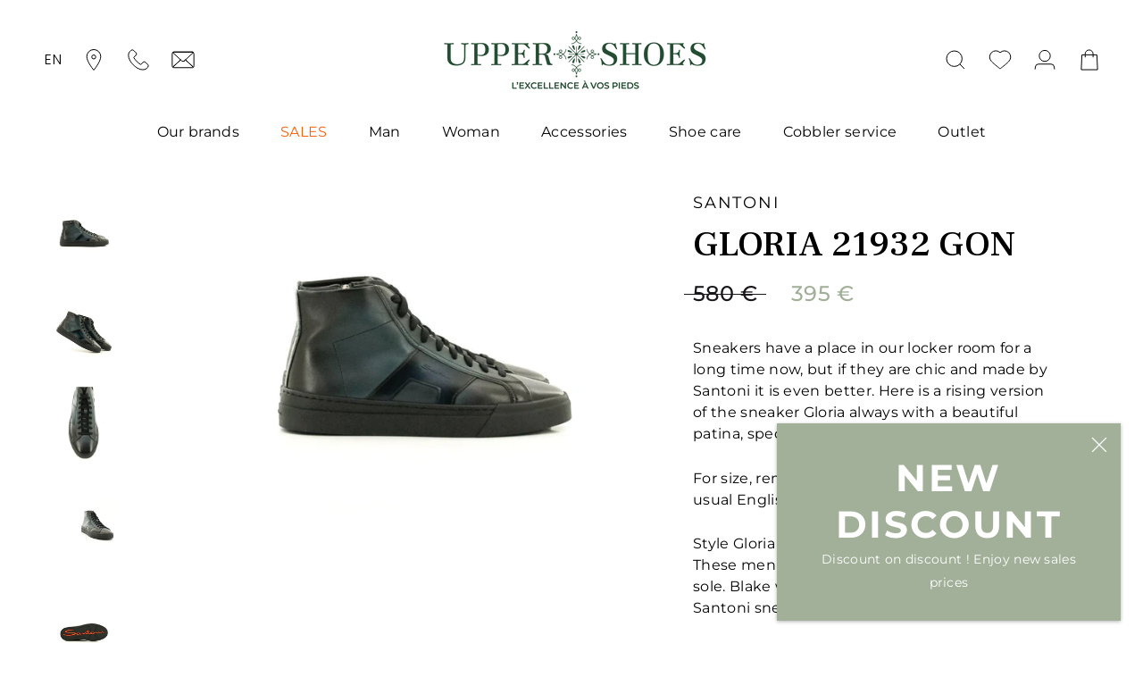

--- FILE ---
content_type: text/html; charset=utf-8
request_url: https://www.upper-shoes.com/en/products/gloria-21932-gon
body_size: 44744
content:















<!doctype html>

<html class="no-js" lang="en">
  <head>

         









<!-- Google Tag Manager -->
<script>(function(w,d,s,l,i){w[l]=w[l]||[];w[l].push({'gtm.start':
new Date().getTime(),event:'gtm.js'});var f=d.getElementsByTagName(s)[0],
j=d.createElement(s),dl=l!='dataLayer'?'&l='+l:'';j.async=true;j.src=
'https://www.googletagmanager.com/gtm.js?id='+i+dl;f.parentNode.insertBefore(j,f);
})(window,document,'script','dataLayer','GTM-MBCDK85');</script>
<!-- End Google Tag Manager -->
<!-- TAGinstall START -->
<script>
 (function(w) {  var first = document.getElementsByTagName('script')[0];  var script = document.createElement('script');  script.async = true;  script.src = 'https://gtm.taginstall.com/sites/72ed106ace51036654a52d9081c47bd6efe8dd2eacb274f5c31c017cd9cbcf4a/gtm-data-layer-108-210715340.js';  script.addEventListener ("load", function() {  function start() {    var allProducts = [];  var shopCurrency = 'EUR';  var collectionTitle = null;    var customer = {  customerType: 'guest'  };    var pageType = 'Product Page';  var searchPerformed = false;  var cart = {  "items": [],  "total": 0.0,  "currency": "EUR",  };  if (!w.__TAGinstall) {  console.error('Unable to initialize Easy Tag - GTM & Data Layer.');  return;  }  w.__TAGinstall.init({  shopCurrency, allProducts, collectionTitle, searchPerformed, pageType, customer, cartData: cart  });     var product = {  name: "GLORIA 21932 GON",  title: "GLORIA 21932 GON",  id: "GLORIA 21932 GON-MARRON#313508",  productId: "8409564348743",  variantId: "46774792323399",  handle: "gloria-21932-gon",  price: "395.0",  image: "\/\/www.upper-shoes.com\/cdn\/shop\/files\/jl-gloria-21932-gon-bleu-1_medium.jpg?v=1761228705",  brand: "SANTONI",  category: "BASKETS","variants": [{  id: "48637497868615",  title: "5 \/ BLUE",  sku: "GLORIA 21932 GON-BLEU#311070",  price: "395.0",  compareAtPrice: "580.0",  },{  id: "48637497901383",  title: "5.5 \/ BLUE",  sku: "GLORIA 21932 GON-BLEU#311071",  price: "395.0",  compareAtPrice: "580.0",  },{  id: "48637497934151",  title: "6 \/ BLUE",  sku: "GLORIA 21932 GON-BLEU#311072",  price: "395.0",  compareAtPrice: "580.0",  },{  id: "48637497966919",  title: "6.5 \/ BLUE",  sku: "GLORIA 21932 GON-BLEU#311073",  price: "395.0",  compareAtPrice: "580.0",  },{  id: "48637497999687",  title: "7 \/ BLUE",  sku: "GLORIA 21932 GON-BLEU#311074",  price: "395.0",  compareAtPrice: "580.0",  },{  id: "48637498032455",  title: "7.5 \/ BLUE",  sku: "GLORIA 21932 GON-BLEU#311075",  price: "395.0",  compareAtPrice: "580.0",  },{  id: "48637498065223",  title: "8 \/ BLUE",  sku: "GLORIA 21932 GON-BLEU#311076",  price: "395.0",  compareAtPrice: "580.0",  },{  id: "48637498097991",  title: "8.5 \/ BLUE",  sku: "GLORIA 21932 GON-BLEU#311077",  price: "395.0",  compareAtPrice: "580.0",  },{  id: "48637498130759",  title: "9 \/ BLUE",  sku: "GLORIA 21932 GON-BLEU#311078",  price: "395.0",  compareAtPrice: "580.0",  },{  id: "48637498163527",  title: "9.5 \/ BLUE",  sku: "GLORIA 21932 GON-BLEU#311079",  price: "395.0",  compareAtPrice: "580.0",  },{  id: "48637497770311",  title: "10 \/ BLUE",  sku: "GLORIA 21932 GON-BLEU#311080",  price: "395.0",  compareAtPrice: "580.0",  },{  id: "48637497803079",  title: "10.5 \/ BLUE",  sku: "GLORIA 21932 GON-BLEU#311081",  price: "395.0",  compareAtPrice: "580.0",  },{  id: "48637497835847",  title: "11 \/ BLUE",  sku: "GLORIA 21932 GON-BLEU#313507",  price: "395.0",  compareAtPrice: "580.0",  },{  id: "46705247027527",  title: "5 \/ BROWN",  sku: "GLORIA 21932 GON-MARRON#311082",  price: "395.0",  compareAtPrice: "580.0",  },{  id: "46705247060295",  title: "5.5 \/ BROWN",  sku: "GLORIA 21932 GON-MARRON#311083",  price: "395.0",  compareAtPrice: "580.0",  },{  id: "46705247093063",  title: "6 \/ BROWN",  sku: "GLORIA 21932 GON-MARRON#311084",  price: "395.0",  compareAtPrice: "580.0",  },{  id: "46705247125831",  title: "6.5 \/ BROWN",  sku: "GLORIA 21932 GON-MARRON#311085",  price: "395.0",  compareAtPrice: "580.0",  },{  id: "46705247158599",  title: "7 \/ BROWN",  sku: "GLORIA 21932 GON-MARRON#311086",  price: "395.0",  compareAtPrice: "580.0",  },{  id: "46705247191367",  title: "7.5 \/ BROWN",  sku: "GLORIA 21932 GON-MARRON#311087",  price: "395.0",  compareAtPrice: "580.0",  },{  id: "46705247224135",  title: "8 \/ BROWN",  sku: "GLORIA 21932 GON-MARRON#311088",  price: "395.0",  compareAtPrice: "580.0",  },{  id: "46705247256903",  title: "8.5 \/ BROWN",  sku: "GLORIA 21932 GON-MARRON#311089",  price: "395.0",  compareAtPrice: "580.0",  },{  id: "46705247289671",  title: "9 \/ BROWN",  sku: "GLORIA 21932 GON-MARRON#311090",  price: "395.0",  compareAtPrice: "580.0",  },{  id: "46705247322439",  title: "9.5 \/ BROWN",  sku: "GLORIA 21932 GON-MARRON#311091",  price: "395.0",  compareAtPrice: "580.0",  },{  id: "46705247355207",  title: "10 \/ BROWN",  sku: "GLORIA 21932 GON-MARRON#311092",  price: "395.0",  compareAtPrice: "580.0",  },{  id: "46705247387975",  title: "10.5 \/ BROWN",  sku: "GLORIA 21932 GON-MARRON#311093",  price: "395.0",  compareAtPrice: "580.0",  },{  id: "46774792323399",  title: "11 \/ BROWN",  sku: "GLORIA 21932 GON-MARRON#313508",  price: "395.0",  compareAtPrice: "580.0",  },]  };  w.__TAGinstall.onProductPage({  product, collectionTitle, shopCurrency, ShopifyAnalytics  });    };  if (w.__TAGinstall && w.__TAGinstall.boot) {  w.__TAGinstall.boot(start);  }  }, false);  first.parentNode.insertBefore(script, first); })(window);  
</script>
<!-- TAGinstall END -->

<meta name="smart-seo-integrated" content="true" />
<title>BASKETS SANTONI GLORIA 21932 GON | Upper Shoes</title>
<meta name="description" content="Découvrez votre produit GLORIA 21932 GON de la marque SANTONI chez Upper Shoes, chaussures et maroquinerie de luxe" />
<meta name="smartseo-keyword" content="" />
<meta name="smartseo-timestamp" content="16347335048677732" />


<meta charset="utf-8"> 
    <meta http-equiv="X-UA-Compatible" content="IE=edge,chrome=1">
    <meta name="viewport" content="width=device-width, initial-scale=1.0, height=device-height, minimum-scale=1.0, maximum-scale=1.0">
    <meta name="theme-color" content="">
    <meta name="facebook-domain-verification" content="sk509m3fjvy74rf4f6iezptqa907cv" /><link rel="canonical" href="https://www.upper-shoes.com/en/products/gloria-21932-gon">

    <meta name="google-site-verification" content="google43c7f120a4502f61.html"/>

    <link rel="preload" as="style" href="//www.upper-shoes.com/cdn/shop/t/2/assets/theme.css?v=144553735366137172941642173743">
    <link rel="preload" as="script" href="//www.upper-shoes.com/cdn/shop/t/2/assets/theme-min.js?v=105441377770430864241638892457">
    <link rel="preconnect" href="https://cdn.shopify.com">
    <link rel="preconnect" href="https://fonts.shopifycdn.com">
    <link rel="preconnect" href="https://fonts.googleapis.com">
    <link rel="preconnect" href="https://fonts.gstatic.com" crossorigin>

    <link rel="preload" href="https://fonts.googleapis.com/css2?family=Frank+Ruhl+Libre:wght@400;500&display=swap" as="style" onload="this.onload=null;this.rel='stylesheet'"/>
    <noscript>
      <link href="https://fonts.googleapis.com/css2?family=Frank+Ruhl+Libre:wght@400;500&display=swap" rel="stylesheet" type="text/css"/>
    </noscript><link rel="shortcut icon" href="//www.upper-shoes.com/cdn/shop/files/favicon-96x_96x.png?v=1629186885" type="image/png"><meta property="og:type" content="product">
  <meta property="og:title" content="GLORIA 21932 GON"><meta property="og:image" content="http://www.upper-shoes.com/cdn/shop/files/jl-gloria-21932-gon-bleu-1.jpg?v=1761228705">
    <meta property="og:image:secure_url" content="https://www.upper-shoes.com/cdn/shop/files/jl-gloria-21932-gon-bleu-1.jpg?v=1761228705">
    <meta property="og:image:width" content="2000">
    <meta property="og:image:height" content="1416"><meta property="product:price:amount" content="395,00">
  <meta property="product:price:currency" content="EUR"><meta property="og:description" content="Sneakers have a place in our locker room for a long time now, but if they are chic and made by Santoni it is even better. Here is a rising version of the sneaker Gloria always with a beautiful patina, specialty of this Italian brand. For size, remember to take 1/2 size below your usual English size. Style Gloria 21932 "><meta property="og:url" content="https://www.upper-shoes.com/en/products/gloria-21932-gon">
<meta property="og:site_name" content="Upper Shoes"><meta name="twitter:card" content="summary"><meta name="twitter:title" content="GLORIA 21932 GON">
  <meta name="twitter:description" content="Sneakers have a place in our locker room for a long time now, but if they are chic and made by Santoni it is even better. Here is a rising version of the sneaker Gloria always with a beautiful patina, specialty of this Italian brand.
For size, remember to take 1/2 size below your usual English size.
Style Gloria 21932 Gon is a sneaker Santoni. These men&#39;s shoes are made in calf skin, rubber sole. Blake weltedSantoni sneakers - Made in Italy">
  <meta name="twitter:image" content="https://www.upper-shoes.com/cdn/shop/files/jl-gloria-21932-gon-bleu-1_600x600_crop_center.jpg?v=1761228705">
    <style>
  @font-face {
  font-family: Montserrat;
  font-weight: 700;
  font-style: normal;
  font-display: fallback;
  src: url("//www.upper-shoes.com/cdn/fonts/montserrat/montserrat_n7.3c434e22befd5c18a6b4afadb1e3d77c128c7939.woff2") format("woff2"),
       url("//www.upper-shoes.com/cdn/fonts/montserrat/montserrat_n7.5d9fa6e2cae713c8fb539a9876489d86207fe957.woff") format("woff");
}

  @font-face {
  font-family: Montserrat;
  font-weight: 400;
  font-style: normal;
  font-display: fallback;
  src: url("//www.upper-shoes.com/cdn/fonts/montserrat/montserrat_n4.81949fa0ac9fd2021e16436151e8eaa539321637.woff2") format("woff2"),
       url("//www.upper-shoes.com/cdn/fonts/montserrat/montserrat_n4.a6c632ca7b62da89c3594789ba828388aac693fe.woff") format("woff");
}


  @font-face {
  font-family: Montserrat;
  font-weight: 300;
  font-style: normal;
  font-display: fallback;
  src: url("//www.upper-shoes.com/cdn/fonts/montserrat/montserrat_n3.29e699231893fd243e1620595067294bb067ba2a.woff2") format("woff2"),
       url("//www.upper-shoes.com/cdn/fonts/montserrat/montserrat_n3.64ed56f012a53c08a49d49bd7e0c8d2f46119150.woff") format("woff");
}

  @font-face {
  font-family: Montserrat;
  font-weight: 500;
  font-style: normal;
  font-display: fallback;
  src: url("//www.upper-shoes.com/cdn/fonts/montserrat/montserrat_n5.07ef3781d9c78c8b93c98419da7ad4fbeebb6635.woff2") format("woff2"),
       url("//www.upper-shoes.com/cdn/fonts/montserrat/montserrat_n5.adf9b4bd8b0e4f55a0b203cdd84512667e0d5e4d.woff") format("woff");
}


  @font-face {
  font-family: Poppins;
  font-weight: 400;
  font-style: normal;
  font-display: fallback;
  src: url("//www.upper-shoes.com/cdn/fonts/poppins/poppins_n4.0ba78fa5af9b0e1a374041b3ceaadf0a43b41362.woff2") format("woff2"),
       url("//www.upper-shoes.com/cdn/fonts/poppins/poppins_n4.214741a72ff2596839fc9760ee7a770386cf16ca.woff") format("woff");
}

  @font-face {
  font-family: Poppins;
  font-weight: 300;
  font-style: normal;
  font-display: fallback;
  src: url("//www.upper-shoes.com/cdn/fonts/poppins/poppins_n3.05f58335c3209cce17da4f1f1ab324ebe2982441.woff2") format("woff2"),
       url("//www.upper-shoes.com/cdn/fonts/poppins/poppins_n3.6971368e1f131d2c8ff8e3a44a36b577fdda3ff5.woff") format("woff");
}


  :root {
    --heading-font-family : Montserrat, sans-serif;
    --heading-font-weight : 700;
    --heading-font-style  : normal;

    --text-font-family : Montserrat, sans-serif;
    --text-font-weight : 400;
    --text-font-style  : normal;

    --text-product-font-family : 'Frank Ruhl Libre', serif;;

    --text-others-font-family : Poppins, sans-serif;
    --text-others-font-weight : 400;
    --text-others-font-style  : normal;

    --base-text-font-size   : 16px;
    --default-text-font-size: 14px;--color-primary         : #A2B099;

    --background          : #ffffff;
    --background-rgb      : 255, 255, 255;
    --light-background    : #f5f5f5;
    --light-background-rgb: 245, 245, 245;
    --heading-color       : #000000;
    --text-color          : #000000;
    --text-color-rgb      : 0, 0, 0;
    --text-color-light    : #19171c;
    --text-color-light-rgb: 25, 23, 28;
    --link-color          : #a2b099;
    --link-color-rgb      : 162, 176, 153;
    --border-color        : #DDDDDD;
    --border-color-rgb    : 221, 221, 221;

    --button-background    : rgba(0,0,0,0);
    --button-background-rgb: 0, 0, 0;
    --button-text-color    : #a2b099;

    --header-background       : #ffffff;
    --header-heading-color    : #000000;
    --header-light-text-color : #a2b099;
    --header-border-color     : #d9d9d9;

    --footer-background    : #a2b099;
    --footer-text-color    : #ffffff;
    --footer-heading-color : #ffffff;
    --footer-border-color  : #b0bca8;

    --navigation-background      : #a2b099;
    --navigation-background-rgb  : 162, 176, 153;
    --navigation-text-color      : #ffffff;
    --navigation-text-color-light: rgba(255, 255, 255, 0.5);
    --navigation-border-color    : rgba(255, 255, 255, 0.25);

    --newsletter-popup-background     : #a2b099;
    --newsletter-popup-text-color     : #ffffff;
    --newsletter-popup-text-color-rgb : 255, 255, 255;

    --secondary-elements-background       : #a2b099;
    --secondary-elements-background-rgb   : 162, 176, 153;
    --secondary-elements-text-color       : #ffffff;
    --secondary-elements-text-color-light : rgba(255, 255, 255, 0.5);
    --secondary-elements-border-color     : rgba(255, 255, 255, 0.25);

    --product-sale-price-color    : #a2b099;
    --product-sale-price-color-rgb: 162, 176, 153;

    /* Shopify related variables */
    --payment-terms-background-color: #ffffff;

    /* Products */

    --horizontal-spacing-four-products-per-row: 40px;
        --horizontal-spacing-two-products-per-row : 40px;

    --vertical-spacing-four-products-per-row: 60px;
        --vertical-spacing-two-products-per-row : 75px;

    /* Animation */
    --drawer-transition-timing: cubic-bezier(0.645, 0.045, 0.355, 1);
    --header-base-height: 80px; /* We set a default for browsers that do not support CSS variables */

    /* Cursors */
    --cursor-zoom-in-svg    : url(//www.upper-shoes.com/cdn/shop/t/2/assets/cursor-zoom-in.svg?v=62593790540684321911629186197);
    --cursor-zoom-in-2x-svg : url(//www.upper-shoes.com/cdn/shop/t/2/assets/cursor-zoom-in-2x.svg?v=94876042312895083461629186197);
  }
</style>

<script>
  // IE11 does not have support for CSS variables, so we have to polyfill them
  if (!(((window || {}).CSS || {}).supports && window.CSS.supports('(--a: 0)'))) {
    const script = document.createElement('script');
    script.type = 'text/javascript';
    script.src = 'https://cdn.jsdelivr.net/npm/css-vars-ponyfill@2';
    script.onload = function() {
      cssVars({});
    };

    document.getElementsByTagName('head')[0].appendChild(script);
  }
</script>

    
      
  <script>window.performance && window.performance.mark && window.performance.mark('shopify.content_for_header.start');</script><meta name="google-site-verification" content="MEFv7l9i7YNr9jYaJ4ucniVOgXzEsElhaxE5zhcelas">
<meta name="facebook-domain-verification" content="zw5g7ofaa08z5ugggybd3nugszocp6">
<meta id="shopify-digital-wallet" name="shopify-digital-wallet" content="/58810990790/digital_wallets/dialog">
<meta name="shopify-checkout-api-token" content="421a815a5644926de88d89da1ad441d8">
<meta id="in-context-paypal-metadata" data-shop-id="58810990790" data-venmo-supported="false" data-environment="production" data-locale="en_US" data-paypal-v4="true" data-currency="EUR">
<link rel="alternate" hreflang="x-default" href="https://www.upper-shoes.com/products/gloria-21932-gon">
<link rel="alternate" hreflang="fr" href="https://www.upper-shoes.com/products/gloria-21932-gon">
<link rel="alternate" hreflang="en" href="https://www.upper-shoes.com/en/products/gloria-21932-gon">
<link rel="alternate" type="application/json+oembed" href="https://www.upper-shoes.com/en/products/gloria-21932-gon.oembed">
<script async="async" src="/checkouts/internal/preloads.js?locale=en-FR"></script>
<script id="apple-pay-shop-capabilities" type="application/json">{"shopId":58810990790,"countryCode":"FR","currencyCode":"EUR","merchantCapabilities":["supports3DS"],"merchantId":"gid:\/\/shopify\/Shop\/58810990790","merchantName":"Upper Shoes","requiredBillingContactFields":["postalAddress","email","phone"],"requiredShippingContactFields":["postalAddress","email","phone"],"shippingType":"shipping","supportedNetworks":["visa","masterCard","amex","maestro"],"total":{"type":"pending","label":"Upper Shoes","amount":"1.00"},"shopifyPaymentsEnabled":true,"supportsSubscriptions":true}</script>
<script id="shopify-features" type="application/json">{"accessToken":"421a815a5644926de88d89da1ad441d8","betas":["rich-media-storefront-analytics"],"domain":"www.upper-shoes.com","predictiveSearch":true,"shopId":58810990790,"locale":"en"}</script>
<script>var Shopify = Shopify || {};
Shopify.shop = "upper-shoes.myshopify.com";
Shopify.locale = "en";
Shopify.currency = {"active":"EUR","rate":"1.0"};
Shopify.country = "FR";
Shopify.theme = {"name":"Prestige","id":125248929990,"schema_name":"Prestige","schema_version":"4.14.5","theme_store_id":855,"role":"main"};
Shopify.theme.handle = "null";
Shopify.theme.style = {"id":null,"handle":null};
Shopify.cdnHost = "www.upper-shoes.com/cdn";
Shopify.routes = Shopify.routes || {};
Shopify.routes.root = "/en/";</script>
<script type="module">!function(o){(o.Shopify=o.Shopify||{}).modules=!0}(window);</script>
<script>!function(o){function n(){var o=[];function n(){o.push(Array.prototype.slice.apply(arguments))}return n.q=o,n}var t=o.Shopify=o.Shopify||{};t.loadFeatures=n(),t.autoloadFeatures=n()}(window);</script>
<script id="shop-js-analytics" type="application/json">{"pageType":"product"}</script>
<script defer="defer" async type="module" src="//www.upper-shoes.com/cdn/shopifycloud/shop-js/modules/v2/client.init-shop-cart-sync_BdyHc3Nr.en.esm.js"></script>
<script defer="defer" async type="module" src="//www.upper-shoes.com/cdn/shopifycloud/shop-js/modules/v2/chunk.common_Daul8nwZ.esm.js"></script>
<script type="module">
  await import("//www.upper-shoes.com/cdn/shopifycloud/shop-js/modules/v2/client.init-shop-cart-sync_BdyHc3Nr.en.esm.js");
await import("//www.upper-shoes.com/cdn/shopifycloud/shop-js/modules/v2/chunk.common_Daul8nwZ.esm.js");

  window.Shopify.SignInWithShop?.initShopCartSync?.({"fedCMEnabled":true,"windoidEnabled":true});

</script>
<script>(function() {
  var isLoaded = false;
  function asyncLoad() {
    if (isLoaded) return;
    isLoaded = true;
    var urls = ["https:\/\/d23dclunsivw3h.cloudfront.net\/redirect-app.js?shop=upper-shoes.myshopify.com","https:\/\/d1564fddzjmdj5.cloudfront.net\/initializercolissimo.js?app_name=happycolissimo\u0026cloud=d1564fddzjmdj5.cloudfront.net\u0026shop=upper-shoes.myshopify.com","https:\/\/size-guides.esc-apps-cdn.com\/1739200359-app.upper-shoes.myshopify.com.js?shop=upper-shoes.myshopify.com","https:\/\/na.shgcdn3.com\/pixel-collector.js?shop=upper-shoes.myshopify.com"];
    for (var i = 0; i < urls.length; i++) {
      var s = document.createElement('script');
      s.type = 'text/javascript';
      s.async = true;
      s.src = urls[i];
      var x = document.getElementsByTagName('script')[0];
      x.parentNode.insertBefore(s, x);
    }
  };
  if(window.attachEvent) {
    window.attachEvent('onload', asyncLoad);
  } else {
    window.addEventListener('load', asyncLoad, false);
  }
})();</script>
<script id="__st">var __st={"a":58810990790,"offset":3600,"reqid":"465c0c09-1d72-4370-8e01-175b38d97f3d-1769018227","pageurl":"www.upper-shoes.com\/en\/products\/gloria-21932-gon","u":"3a6ffe9a0390","p":"product","rtyp":"product","rid":8409564348743};</script>
<script>window.ShopifyPaypalV4VisibilityTracking = true;</script>
<script id="captcha-bootstrap">!function(){'use strict';const t='contact',e='account',n='new_comment',o=[[t,t],['blogs',n],['comments',n],[t,'customer']],c=[[e,'customer_login'],[e,'guest_login'],[e,'recover_customer_password'],[e,'create_customer']],r=t=>t.map((([t,e])=>`form[action*='/${t}']:not([data-nocaptcha='true']) input[name='form_type'][value='${e}']`)).join(','),a=t=>()=>t?[...document.querySelectorAll(t)].map((t=>t.form)):[];function s(){const t=[...o],e=r(t);return a(e)}const i='password',u='form_key',d=['recaptcha-v3-token','g-recaptcha-response','h-captcha-response',i],f=()=>{try{return window.sessionStorage}catch{return}},m='__shopify_v',_=t=>t.elements[u];function p(t,e,n=!1){try{const o=window.sessionStorage,c=JSON.parse(o.getItem(e)),{data:r}=function(t){const{data:e,action:n}=t;return t[m]||n?{data:e,action:n}:{data:t,action:n}}(c);for(const[e,n]of Object.entries(r))t.elements[e]&&(t.elements[e].value=n);n&&o.removeItem(e)}catch(o){console.error('form repopulation failed',{error:o})}}const l='form_type',E='cptcha';function T(t){t.dataset[E]=!0}const w=window,h=w.document,L='Shopify',v='ce_forms',y='captcha';let A=!1;((t,e)=>{const n=(g='f06e6c50-85a8-45c8-87d0-21a2b65856fe',I='https://cdn.shopify.com/shopifycloud/storefront-forms-hcaptcha/ce_storefront_forms_captcha_hcaptcha.v1.5.2.iife.js',D={infoText:'Protected by hCaptcha',privacyText:'Privacy',termsText:'Terms'},(t,e,n)=>{const o=w[L][v],c=o.bindForm;if(c)return c(t,g,e,D).then(n);var r;o.q.push([[t,g,e,D],n]),r=I,A||(h.body.append(Object.assign(h.createElement('script'),{id:'captcha-provider',async:!0,src:r})),A=!0)});var g,I,D;w[L]=w[L]||{},w[L][v]=w[L][v]||{},w[L][v].q=[],w[L][y]=w[L][y]||{},w[L][y].protect=function(t,e){n(t,void 0,e),T(t)},Object.freeze(w[L][y]),function(t,e,n,w,h,L){const[v,y,A,g]=function(t,e,n){const i=e?o:[],u=t?c:[],d=[...i,...u],f=r(d),m=r(i),_=r(d.filter((([t,e])=>n.includes(e))));return[a(f),a(m),a(_),s()]}(w,h,L),I=t=>{const e=t.target;return e instanceof HTMLFormElement?e:e&&e.form},D=t=>v().includes(t);t.addEventListener('submit',(t=>{const e=I(t);if(!e)return;const n=D(e)&&!e.dataset.hcaptchaBound&&!e.dataset.recaptchaBound,o=_(e),c=g().includes(e)&&(!o||!o.value);(n||c)&&t.preventDefault(),c&&!n&&(function(t){try{if(!f())return;!function(t){const e=f();if(!e)return;const n=_(t);if(!n)return;const o=n.value;o&&e.removeItem(o)}(t);const e=Array.from(Array(32),(()=>Math.random().toString(36)[2])).join('');!function(t,e){_(t)||t.append(Object.assign(document.createElement('input'),{type:'hidden',name:u})),t.elements[u].value=e}(t,e),function(t,e){const n=f();if(!n)return;const o=[...t.querySelectorAll(`input[type='${i}']`)].map((({name:t})=>t)),c=[...d,...o],r={};for(const[a,s]of new FormData(t).entries())c.includes(a)||(r[a]=s);n.setItem(e,JSON.stringify({[m]:1,action:t.action,data:r}))}(t,e)}catch(e){console.error('failed to persist form',e)}}(e),e.submit())}));const S=(t,e)=>{t&&!t.dataset[E]&&(n(t,e.some((e=>e===t))),T(t))};for(const o of['focusin','change'])t.addEventListener(o,(t=>{const e=I(t);D(e)&&S(e,y())}));const B=e.get('form_key'),M=e.get(l),P=B&&M;t.addEventListener('DOMContentLoaded',(()=>{const t=y();if(P)for(const e of t)e.elements[l].value===M&&p(e,B);[...new Set([...A(),...v().filter((t=>'true'===t.dataset.shopifyCaptcha))])].forEach((e=>S(e,t)))}))}(h,new URLSearchParams(w.location.search),n,t,e,['guest_login'])})(!0,!0)}();</script>
<script integrity="sha256-4kQ18oKyAcykRKYeNunJcIwy7WH5gtpwJnB7kiuLZ1E=" data-source-attribution="shopify.loadfeatures" defer="defer" src="//www.upper-shoes.com/cdn/shopifycloud/storefront/assets/storefront/load_feature-a0a9edcb.js" crossorigin="anonymous"></script>
<script data-source-attribution="shopify.dynamic_checkout.dynamic.init">var Shopify=Shopify||{};Shopify.PaymentButton=Shopify.PaymentButton||{isStorefrontPortableWallets:!0,init:function(){window.Shopify.PaymentButton.init=function(){};var t=document.createElement("script");t.src="https://www.upper-shoes.com/cdn/shopifycloud/portable-wallets/latest/portable-wallets.en.js",t.type="module",document.head.appendChild(t)}};
</script>
<script data-source-attribution="shopify.dynamic_checkout.buyer_consent">
  function portableWalletsHideBuyerConsent(e){var t=document.getElementById("shopify-buyer-consent"),n=document.getElementById("shopify-subscription-policy-button");t&&n&&(t.classList.add("hidden"),t.setAttribute("aria-hidden","true"),n.removeEventListener("click",e))}function portableWalletsShowBuyerConsent(e){var t=document.getElementById("shopify-buyer-consent"),n=document.getElementById("shopify-subscription-policy-button");t&&n&&(t.classList.remove("hidden"),t.removeAttribute("aria-hidden"),n.addEventListener("click",e))}window.Shopify?.PaymentButton&&(window.Shopify.PaymentButton.hideBuyerConsent=portableWalletsHideBuyerConsent,window.Shopify.PaymentButton.showBuyerConsent=portableWalletsShowBuyerConsent);
</script>
<script data-source-attribution="shopify.dynamic_checkout.cart.bootstrap">document.addEventListener("DOMContentLoaded",(function(){function t(){return document.querySelector("shopify-accelerated-checkout-cart, shopify-accelerated-checkout")}if(t())Shopify.PaymentButton.init();else{new MutationObserver((function(e,n){t()&&(Shopify.PaymentButton.init(),n.disconnect())})).observe(document.body,{childList:!0,subtree:!0})}}));
</script>
<link id="shopify-accelerated-checkout-styles" rel="stylesheet" media="screen" href="https://www.upper-shoes.com/cdn/shopifycloud/portable-wallets/latest/accelerated-checkout-backwards-compat.css" crossorigin="anonymous">
<style id="shopify-accelerated-checkout-cart">
        #shopify-buyer-consent {
  margin-top: 1em;
  display: inline-block;
  width: 100%;
}

#shopify-buyer-consent.hidden {
  display: none;
}

#shopify-subscription-policy-button {
  background: none;
  border: none;
  padding: 0;
  text-decoration: underline;
  font-size: inherit;
  cursor: pointer;
}

#shopify-subscription-policy-button::before {
  box-shadow: none;
}

      </style>

<script>window.performance && window.performance.mark && window.performance.mark('shopify.content_for_header.end');</script>
  





  <script type="text/javascript">
    
      window.__shgMoneyFormat = window.__shgMoneyFormat || {"EUR":{"currency":"EUR","currency_symbol":"€","currency_symbol_location":"right","decimal_places":2,"decimal_separator":",","thousands_separator":"."}};
    
    window.__shgCurrentCurrencyCode = window.__shgCurrentCurrencyCode || {
      currency: "EUR",
      currency_symbol: "€",
      decimal_separator: ".",
      thousands_separator: ",",
      decimal_places: 2,
      currency_symbol_location: "left"
    };
  </script>



    

    <link rel="stylesheet" href="//www.upper-shoes.com/cdn/shop/t/2/assets/theme.css?v=144553735366137172941642173743">
    <link rel="stylesheet" href="//www.upper-shoes.com/cdn/shop/t/2/assets/custom-min.css?v=24131654215370205121696932141">

    <script>// This allows to expose several variables to the global scope, to be used in scripts
      window.theme = {
        pageType: "product",
        moneyFormat: "{{amount_with_comma_separator}} €",
        moneyWithCurrencyFormat: "{{amount_with_comma_separator}} € EUR",
        productImageSize: "square",
        searchMode: "product,article,page",
        showPageTransition: false,
        showElementStaggering: true,
        showImageZooming: true
      };

      window.routes = {
        rootUrl: "\/en",
        rootUrlWithoutSlash: "\/en",
        cartUrl: "\/en\/cart",
        cartAddUrl: "\/en\/cart\/add",
        cartChangeUrl: "\/en\/cart\/change",
        searchUrl: "\/en\/search",
        productRecommendationsUrl: "\/en\/recommendations\/products"
      };

      window.languages = {
        cartAddNote: "Add Order Note",
        cartEditNote: "Edit Order Note",
        productImageLoadingError: "This image could not be loaded. Please try to reload the page.",
        productFormAddToCart: "Add to cart",
        productFormUnavailable: "Unavailable",
        productFormSoldOut: "Sold Out",
        shippingEstimatorOneResult: "1 option available:",
        shippingEstimatorMoreResults: "{{count}} options available:",
        shippingEstimatorNoResults: "No shipping could be found"
      };

      window.lazySizesConfig = {
        loadHidden: false,
        hFac: 0.5,
        expFactor: 2,
        ricTimeout: 150,
        lazyClass: 'Image--lazyLoad',
        loadingClass: 'Image--lazyLoading',
        loadedClass: 'Image--lazyLoaded'
      };

      document.documentElement.className = document.documentElement.className.replace('no-js', 'js');
      document.documentElement.style.setProperty('--window-height', window.innerHeight + 'px');

      // We do a quick detection of some features (we could use Modernizr but for so little...)
      (function() {
        document.documentElement.className += ((window.CSS && window.CSS.supports('(position: sticky) or (position: -webkit-sticky)')) ? ' supports-sticky' : ' no-supports-sticky');
        document.documentElement.className += (window.matchMedia('(-moz-touch-enabled: 1), (hover: none)')).matches ? ' no-supports-hover' : ' supports-hover';
      }());
    </script>

    <script src="//www.upper-shoes.com/cdn/shop/t/2/assets/lazysizes.min.js?v=174358363404432586981627480679" async></script><script src="https://polyfill-fastly.net/v3/polyfill.min.js?unknown=polyfill&features=fetch,Element.prototype.closest,Element.prototype.remove,Element.prototype.classList,Array.prototype.includes,Array.prototype.fill,Object.assign,CustomEvent,IntersectionObserver,IntersectionObserverEntry,URL" defer></script>
    <script src="//www.upper-shoes.com/cdn/shop/t/2/assets/libs.min.js?v=26178543184394469741627480678" defer></script>
    <script src="//www.upper-shoes.com/cdn/shop/t/2/assets/theme-min.js?v=105441377770430864241638892457" defer></script>
    <script src="//www.upper-shoes.com/cdn/shop/t/2/assets/custom-min.js?v=16262745615540885951638891947" defer></script>

    <script>
      (function () {
        window.onpageshow = function() {
          if (window.theme.showPageTransition) {
            var pageTransition = document.querySelector('.PageTransition');

            if (pageTransition) {
              pageTransition.style.visibility = 'visible';
              pageTransition.style.opacity = '0';
            }
          }

          // When the page is loaded from the cache, we have to reload the cart content
          document.documentElement.dispatchEvent(new CustomEvent('cart:refresh', {
            bubbles: true
          }));
        };
      })();
    </script>

    


        <meta name="robots" content="index, follow" />
      

  <script type="application/ld+json">
  {
    "@context": "http://schema.org",
    "@type": "Product",
    "offers": [{
          "@type": "Offer",
          "name": "5 \/ BLUE",
          "availability":"https://schema.org/OutOfStock",
          "price": 395.0,
          "priceCurrency": "EUR",
          "priceValidUntil": "2026-01-31","sku": "GLORIA 21932 GON-BLEU#311070","url": "/en/products/gloria-21932-gon?variant=48637497868615"
        },
{
          "@type": "Offer",
          "name": "5.5 \/ BLUE",
          "availability":"https://schema.org/OutOfStock",
          "price": 395.0,
          "priceCurrency": "EUR",
          "priceValidUntil": "2026-01-31","sku": "GLORIA 21932 GON-BLEU#311071","url": "/en/products/gloria-21932-gon?variant=48637497901383"
        },
{
          "@type": "Offer",
          "name": "6 \/ BLUE",
          "availability":"https://schema.org/OutOfStock",
          "price": 395.0,
          "priceCurrency": "EUR",
          "priceValidUntil": "2026-01-31","sku": "GLORIA 21932 GON-BLEU#311072","url": "/en/products/gloria-21932-gon?variant=48637497934151"
        },
{
          "@type": "Offer",
          "name": "6.5 \/ BLUE",
          "availability":"https://schema.org/OutOfStock",
          "price": 395.0,
          "priceCurrency": "EUR",
          "priceValidUntil": "2026-01-31","sku": "GLORIA 21932 GON-BLEU#311073","url": "/en/products/gloria-21932-gon?variant=48637497966919"
        },
{
          "@type": "Offer",
          "name": "7 \/ BLUE",
          "availability":"https://schema.org/OutOfStock",
          "price": 395.0,
          "priceCurrency": "EUR",
          "priceValidUntil": "2026-01-31","sku": "GLORIA 21932 GON-BLEU#311074","url": "/en/products/gloria-21932-gon?variant=48637497999687"
        },
{
          "@type": "Offer",
          "name": "7.5 \/ BLUE",
          "availability":"https://schema.org/OutOfStock",
          "price": 395.0,
          "priceCurrency": "EUR",
          "priceValidUntil": "2026-01-31","sku": "GLORIA 21932 GON-BLEU#311075","url": "/en/products/gloria-21932-gon?variant=48637498032455"
        },
{
          "@type": "Offer",
          "name": "8 \/ BLUE",
          "availability":"https://schema.org/OutOfStock",
          "price": 395.0,
          "priceCurrency": "EUR",
          "priceValidUntil": "2026-01-31","sku": "GLORIA 21932 GON-BLEU#311076","url": "/en/products/gloria-21932-gon?variant=48637498065223"
        },
{
          "@type": "Offer",
          "name": "8.5 \/ BLUE",
          "availability":"https://schema.org/OutOfStock",
          "price": 395.0,
          "priceCurrency": "EUR",
          "priceValidUntil": "2026-01-31","sku": "GLORIA 21932 GON-BLEU#311077","url": "/en/products/gloria-21932-gon?variant=48637498097991"
        },
{
          "@type": "Offer",
          "name": "9 \/ BLUE",
          "availability":"https://schema.org/OutOfStock",
          "price": 395.0,
          "priceCurrency": "EUR",
          "priceValidUntil": "2026-01-31","sku": "GLORIA 21932 GON-BLEU#311078","url": "/en/products/gloria-21932-gon?variant=48637498130759"
        },
{
          "@type": "Offer",
          "name": "9.5 \/ BLUE",
          "availability":"https://schema.org/OutOfStock",
          "price": 395.0,
          "priceCurrency": "EUR",
          "priceValidUntil": "2026-01-31","sku": "GLORIA 21932 GON-BLEU#311079","url": "/en/products/gloria-21932-gon?variant=48637498163527"
        },
{
          "@type": "Offer",
          "name": "10 \/ BLUE",
          "availability":"https://schema.org/OutOfStock",
          "price": 395.0,
          "priceCurrency": "EUR",
          "priceValidUntil": "2026-01-31","sku": "GLORIA 21932 GON-BLEU#311080","url": "/en/products/gloria-21932-gon?variant=48637497770311"
        },
{
          "@type": "Offer",
          "name": "10.5 \/ BLUE",
          "availability":"https://schema.org/OutOfStock",
          "price": 395.0,
          "priceCurrency": "EUR",
          "priceValidUntil": "2026-01-31","sku": "GLORIA 21932 GON-BLEU#311081","url": "/en/products/gloria-21932-gon?variant=48637497803079"
        },
{
          "@type": "Offer",
          "name": "11 \/ BLUE",
          "availability":"https://schema.org/OutOfStock",
          "price": 395.0,
          "priceCurrency": "EUR",
          "priceValidUntil": "2026-01-31","sku": "GLORIA 21932 GON-BLEU#313507","url": "/en/products/gloria-21932-gon?variant=48637497835847"
        },
{
          "@type": "Offer",
          "name": "5 \/ BROWN",
          "availability":"https://schema.org/OutOfStock",
          "price": 395.0,
          "priceCurrency": "EUR",
          "priceValidUntil": "2026-01-31","sku": "GLORIA 21932 GON-MARRON#311082","url": "/en/products/gloria-21932-gon?variant=46705247027527"
        },
{
          "@type": "Offer",
          "name": "5.5 \/ BROWN",
          "availability":"https://schema.org/OutOfStock",
          "price": 395.0,
          "priceCurrency": "EUR",
          "priceValidUntil": "2026-01-31","sku": "GLORIA 21932 GON-MARRON#311083","url": "/en/products/gloria-21932-gon?variant=46705247060295"
        },
{
          "@type": "Offer",
          "name": "6 \/ BROWN",
          "availability":"https://schema.org/OutOfStock",
          "price": 395.0,
          "priceCurrency": "EUR",
          "priceValidUntil": "2026-01-31","sku": "GLORIA 21932 GON-MARRON#311084","url": "/en/products/gloria-21932-gon?variant=46705247093063"
        },
{
          "@type": "Offer",
          "name": "6.5 \/ BROWN",
          "availability":"https://schema.org/OutOfStock",
          "price": 395.0,
          "priceCurrency": "EUR",
          "priceValidUntil": "2026-01-31","sku": "GLORIA 21932 GON-MARRON#311085","url": "/en/products/gloria-21932-gon?variant=46705247125831"
        },
{
          "@type": "Offer",
          "name": "7 \/ BROWN",
          "availability":"https://schema.org/OutOfStock",
          "price": 395.0,
          "priceCurrency": "EUR",
          "priceValidUntil": "2026-01-31","sku": "GLORIA 21932 GON-MARRON#311086","url": "/en/products/gloria-21932-gon?variant=46705247158599"
        },
{
          "@type": "Offer",
          "name": "7.5 \/ BROWN",
          "availability":"https://schema.org/OutOfStock",
          "price": 395.0,
          "priceCurrency": "EUR",
          "priceValidUntil": "2026-01-31","sku": "GLORIA 21932 GON-MARRON#311087","url": "/en/products/gloria-21932-gon?variant=46705247191367"
        },
{
          "@type": "Offer",
          "name": "8 \/ BROWN",
          "availability":"https://schema.org/OutOfStock",
          "price": 395.0,
          "priceCurrency": "EUR",
          "priceValidUntil": "2026-01-31","sku": "GLORIA 21932 GON-MARRON#311088","url": "/en/products/gloria-21932-gon?variant=46705247224135"
        },
{
          "@type": "Offer",
          "name": "8.5 \/ BROWN",
          "availability":"https://schema.org/OutOfStock",
          "price": 395.0,
          "priceCurrency": "EUR",
          "priceValidUntil": "2026-01-31","sku": "GLORIA 21932 GON-MARRON#311089","url": "/en/products/gloria-21932-gon?variant=46705247256903"
        },
{
          "@type": "Offer",
          "name": "9 \/ BROWN",
          "availability":"https://schema.org/OutOfStock",
          "price": 395.0,
          "priceCurrency": "EUR",
          "priceValidUntil": "2026-01-31","sku": "GLORIA 21932 GON-MARRON#311090","url": "/en/products/gloria-21932-gon?variant=46705247289671"
        },
{
          "@type": "Offer",
          "name": "9.5 \/ BROWN",
          "availability":"https://schema.org/OutOfStock",
          "price": 395.0,
          "priceCurrency": "EUR",
          "priceValidUntil": "2026-01-31","sku": "GLORIA 21932 GON-MARRON#311091","url": "/en/products/gloria-21932-gon?variant=46705247322439"
        },
{
          "@type": "Offer",
          "name": "10 \/ BROWN",
          "availability":"https://schema.org/OutOfStock",
          "price": 395.0,
          "priceCurrency": "EUR",
          "priceValidUntil": "2026-01-31","sku": "GLORIA 21932 GON-MARRON#311092","url": "/en/products/gloria-21932-gon?variant=46705247355207"
        },
{
          "@type": "Offer",
          "name": "10.5 \/ BROWN",
          "availability":"https://schema.org/OutOfStock",
          "price": 395.0,
          "priceCurrency": "EUR",
          "priceValidUntil": "2026-01-31","sku": "GLORIA 21932 GON-MARRON#311093","url": "/en/products/gloria-21932-gon?variant=46705247387975"
        },
{
          "@type": "Offer",
          "name": "11 \/ BROWN",
          "availability":"https://schema.org/InStock",
          "price": 395.0,
          "priceCurrency": "EUR",
          "priceValidUntil": "2026-01-31","sku": "GLORIA 21932 GON-MARRON#313508","url": "/en/products/gloria-21932-gon?variant=46774792323399"
        }
],
    "brand": {
      "name": "SANTONI"
    },
    "name": "GLORIA 21932 GON",
    "description": "Sneakers have a place in our locker room for a long time now, but if they are chic and made by Santoni it is even better. Here is a rising version of the sneaker Gloria always with a beautiful patina, specialty of this Italian brand.\nFor size, remember to take 1\/2 size below your usual English size.\nStyle Gloria 21932 Gon is a sneaker Santoni. These men's shoes are made in calf skin, rubber sole. Blake weltedSantoni sneakers - Made in Italy",
    "category": "BASKETS",
    "url": "/en/products/gloria-21932-gon",
    "sku": "GLORIA 21932 GON-MARRON#313508",
    "image": {
      "@type": "ImageObject",
      "url": "https://www.upper-shoes.com/cdn/shop/files/jl-gloria-21932-gon-bleu-1_1024x.jpg?v=1761228705",
      "image": "https://www.upper-shoes.com/cdn/shop/files/jl-gloria-21932-gon-bleu-1_1024x.jpg?v=1761228705",
      "name": "GLORIA 21932 GON BLEU",
      "width": "1024",
      "height": "1024"
    }
  }
  </script>


  <script type="application/ld+json">
  {
    "@context": "http://schema.org",
    "@type": "BreadcrumbList",
  "itemListElement": [{
      "@type": "ListItem",
      "position": 1,
      "name": "Welcome",
      "item": "https://www.upper-shoes.com"
    },{
          "@type": "ListItem",
          "position": 2,
          "name": "GLORIA 21932 GON",
          "item": "https://www.upper-shoes.com/en/products/gloria-21932-gon"
        }]
  }
  </script>




<!--begin-boost-pfs-filter-css-->
  <link rel="preload stylesheet" href="//www.upper-shoes.com/cdn/shop/t/2/assets/boost-pfs-instant-search.css?v=56096437311263659611630920826" as="style"><link href="//www.upper-shoes.com/cdn/shop/t/2/assets/boost-pfs-custom.css?v=387385332668171101630920828" rel="stylesheet" type="text/css" media="all" />
<style data-id="boost-pfs-style" type="text/css">
    .boost-pfs-filter-option-title-text {}

   .boost-pfs-filter-tree-v .boost-pfs-filter-option-title-text:before {}
    .boost-pfs-filter-tree-v .boost-pfs-filter-option.boost-pfs-filter-option-collapsed .boost-pfs-filter-option-title-text:before {}
    .boost-pfs-filter-tree-h .boost-pfs-filter-option-title-heading:before {}

    .boost-pfs-filter-refine-by .boost-pfs-filter-option-title h3 {}

    .boost-pfs-filter-option-content .boost-pfs-filter-option-item-list .boost-pfs-filter-option-item button,
    .boost-pfs-filter-option-content .boost-pfs-filter-option-item-list .boost-pfs-filter-option-item .boost-pfs-filter-button,
    .boost-pfs-filter-option-range-amount input,
    .boost-pfs-filter-tree-v .boost-pfs-filter-refine-by .boost-pfs-filter-refine-by-items .refine-by-item,
    .boost-pfs-filter-refine-by-wrapper-v .boost-pfs-filter-refine-by .boost-pfs-filter-refine-by-items .refine-by-item,
    .boost-pfs-filter-refine-by .boost-pfs-filter-option-title,
    .boost-pfs-filter-refine-by .boost-pfs-filter-refine-by-items .refine-by-item>a,
    .boost-pfs-filter-refine-by>span,
    .boost-pfs-filter-clear,
    .boost-pfs-filter-clear-all{}
    .boost-pfs-filter-tree-h .boost-pfs-filter-pc .boost-pfs-filter-refine-by-items .refine-by-item .boost-pfs-filter-clear .refine-by-type, 
    .boost-pfs-filter-refine-by-wrapper-h .boost-pfs-filter-pc .boost-pfs-filter-refine-by-items .refine-by-item .boost-pfs-filter-clear .refine-by-type {}

    .boost-pfs-filter-option-multi-level-collections .boost-pfs-filter-option-multi-level-list .boost-pfs-filter-option-item .boost-pfs-filter-button-arrow .boost-pfs-arrow:before,
    .boost-pfs-filter-option-multi-level-tag .boost-pfs-filter-option-multi-level-list .boost-pfs-filter-option-item .boost-pfs-filter-button-arrow .boost-pfs-arrow:before {}

    .boost-pfs-filter-refine-by-wrapper-v .boost-pfs-filter-refine-by .boost-pfs-filter-refine-by-items .refine-by-item .boost-pfs-filter-clear:after, 
    .boost-pfs-filter-refine-by-wrapper-v .boost-pfs-filter-refine-by .boost-pfs-filter-refine-by-items .refine-by-item .boost-pfs-filter-clear:before, 
    .boost-pfs-filter-tree-v .boost-pfs-filter-refine-by .boost-pfs-filter-refine-by-items .refine-by-item .boost-pfs-filter-clear:after, 
    .boost-pfs-filter-tree-v .boost-pfs-filter-refine-by .boost-pfs-filter-refine-by-items .refine-by-item .boost-pfs-filter-clear:before,
    .boost-pfs-filter-refine-by-wrapper-h .boost-pfs-filter-pc .boost-pfs-filter-refine-by-items .refine-by-item .boost-pfs-filter-clear:after, 
    .boost-pfs-filter-refine-by-wrapper-h .boost-pfs-filter-pc .boost-pfs-filter-refine-by-items .refine-by-item .boost-pfs-filter-clear:before, 
    .boost-pfs-filter-tree-h .boost-pfs-filter-pc .boost-pfs-filter-refine-by-items .refine-by-item .boost-pfs-filter-clear:after, 
    .boost-pfs-filter-tree-h .boost-pfs-filter-pc .boost-pfs-filter-refine-by-items .refine-by-item .boost-pfs-filter-clear:before {}
    .boost-pfs-filter-option-range-slider .noUi-value-horizontal {}

    .boost-pfs-filter-tree-mobile-button button,
    .boost-pfs-filter-top-sorting-mobile button {}
    .boost-pfs-filter-top-sorting-mobile button>span:after {}
  </style>
<!--end-boost-pfs-filter-css-->
    
    
      
      <link rel="preload" href="//hulkapps-wishlist.nyc3.digitaloceanspaces.com/assets/hulkapps-wishlist-styles.css" as="style" onload="this.rel='stylesheet'">
      <link rel="stylesheet" href="//hulkapps-wishlist.nyc3.digitaloceanspaces.com/assets/hulkapps-wishlist-styles.css" media="print" onload="this.media='all'">
      <noscript><link rel="stylesheet" href="//hulkapps-wishlist.nyc3.digitaloceanspaces.com/assets/hulkapps-wishlist-styles.css"></noscript>
    

  

<script type="text/javascript">
  
    window.SHG_CUSTOMER = null;
  
</script>







   <script type="text/javascript">if(typeof window.hulkappsWishlist === 'undefined') {
        window.hulkappsWishlist = {};
        }
        window.hulkappsWishlist.baseURL = '/apps/advanced-wishlist/api';
        window.hulkappsWishlist.hasAppBlockSupport = '';

        </script>

<script>
  window.jQuery || document.write('<script src="https://ajax.googleapis.com/ajax/libs/jquery/3.5.1/jquery.min.js" rel="preload"><\/script>')
  const regex = /[a-zA-Z0-9]/;
  function deleteSpecialChars(word){
   let nameRegex = '';
   for (let charIndex = 0; charIndex < word.length; charIndex += 1) {
     const reg = word[charIndex].match(regex);
     if (reg) {
       nameRegex += word[charIndex];
     }
   }
   return nameRegex;
  }

  function formatWithDelimitersSpm(number, precision) {
      const thousands = '';
      const decimal = '.';

      if (isNaN(number) || number == null) { return 0; }

      number = (number/100.0).toFixed(precision);

      const parts = number.split('.'),
          dollars = parts[0].replace(/(\d)(?=(\d\d\d)+(?!\d))/g, '$1' + thousands),
          cents = parts[1] ? (decimal + parts[1]) : '';

      return dollars + cents;
  }

  let spmSendCartDataInterval = null;
  let spmSendCartDataAttempt = 0;

  function formatToSpmDataCart(dataCartBrut) {
      let spmCartToken = null;
      if(typeof(dataCartBrut["attributes"]) !== 'undefined'
          && typeof(dataCartBrut["attributes"]["shopimind-cart-id"]) !== 'undefined') {
          spmCartToken = dataCartBrut["attributes"]["shopimind-cart-id"];
      } else if (typeof(dataCartBrut["token"]) !== 'undefined') {
          spmCartToken = dataCartBrut["token"];
      }

      if(spmCartToken !== null) {
          let dataCart = {
              'amount': formatWithDelimitersSpm(dataCartBrut["total_price"], 2),
              'currency': dataCartBrut["currency"],
              'date_add': "0000-00-00 00:00:00",
              'date_upd': "0000-00-00 00:00:00",
              'id_cart': spmCartToken,
              'id_customer': "",
              'products': [],
              'tax_rate': "1.0",
              'voucher_amount': formatWithDelimitersSpm(dataCartBrut["total_discount"], 2),
              'voucher_used': [],
          };

          if(dataCartBrut['items'].length > 0) {
              for (let itemProductIndex = 0; itemProductIndex < dataCartBrut['items'].length; itemProductIndex += 1) {
                  dataCart.products.push({
                      'id_product': dataCartBrut['items'][itemProductIndex].product_id,
                      'id_combination': dataCartBrut['items'][itemProductIndex].variant_id,
                      'id_manufacturer': deleteSpecialChars(dataCartBrut['items'][itemProductIndex].vendor).trim().toLowerCase(),
                      'price': formatWithDelimitersSpm(dataCartBrut['items'][itemProductIndex].price, 2),
                      'price_without_tax': formatWithDelimitersSpm(dataCartBrut['items'][itemProductIndex].price, 2),
                      'qty': dataCartBrut['items'][itemProductIndex].quantity,
                  })
              }
          }

          if(dataCartBrut['cart_level_discount_applications'].length > 0) {
              let voucherCartUsed = [];
              for (let discountIndex = 0; discountIndex < dataCartBrut['cart_level_discount_applications'].length; discountIndex += 1) {
                  voucherCartUsed.push(dataCartBrut['cart_level_discount_applications'][discountIndex].title);
              }
              dataCart.voucher_used = voucherCartUsed.join(',');
          }

          return dataCart;
      }
      return null;
  }

  function sendSpmCartData(dataCart){
      if (dataCart && typeof (spmWorkflow) !== 'undefined'
      && (
          spmWorkflow.spmVisitorId > 0 || spmWorkflow.spmIdShopCustomer > 0
      )) {
          jQuery.ajax({
              type: 'POST',
              url: spm_script_url+'/procedural_api/shopify_cart_save.php',
              data: {
                  'spm_ident': "sQOUqukg",
                  'spm_visitor_id': typeof(spmWorkflow.spmVisitorId) !== 'undefined' ? spmWorkflow.spmVisitorId : null,
                  'spm_customer_id': typeof(spmWorkflow.spmIdShopCustomer) !== 'undefined' ? spmWorkflow.spmIdShopCustomer : null,
                  'spm_visitor_fp_id': typeof(spmWorkflow.spmVisitorFpId) !== 'undefined' ? spmWorkflow.spmVisitorFpId : null,
                  'spm_visitor_session_id': typeof(spmWorkflow.spmVisitorSessionId) !== 'undefined' ? spmWorkflow.spmVisitorSessionId : null,
                  'cart': dataCart,
              },
              dataType: 'json',
          });
          return true;
      }
      spmSendCartDataAttempt++;
      return false;
  }

  let id_manufacturer = deleteSpecialChars("santoni");
</script>
<script>

let _spmq = {
    "url": document.location.href,"user": null,"id_product": "8409564348743",
    "id_category": "",
    "id_manufacturer": id_manufacturer,
    "spm_ident": "sQOUqukg",
    "cart": null,
    "id_cart": null
};

let spm_script_url = 'https://app-spm.com';

  spm_script_url = "https://app-spm.com";


(function() {
    let spm = document.createElement('script');
    spm.type = 'text/javascript';
    spm.async = true;
    spm.src = spm_script_url+'/app.js?url='+document.location.href+'&id_customer=&id_product=8409564348743&id_category=&id_manufacturer='+ id_manufacturer +'&spm_ident=sQOUqukg';
    let s_spm = document.getElementsByTagName('script')[0];
    s_spm.parentNode.insertBefore(spm, s_spm);

    const fetchInterceptorSpm = window.fetch;
    window.fetch = function() {
        return new Promise((resolve, reject) => {
            fetchInterceptorSpm.apply(this, arguments)
                .then((response) => {
                    if((response.url.indexOf("/cart/add") > -1 || response.url.indexOf("/cart.js") > -1  || response.url.indexOf("/cart/update") > -1
                        || response.url.indexOf("/cart/change") > -1 || response.url.indexOf("/cart/clear") > -1)) {
                        response
                            .clone()
                            .json()
                            .then(dataCartBrut => {
                                const dataCartFormatted = formatToSpmDataCart(dataCartBrut);

                                if(dataCartFormatted !== null) {
                                    if (spmSendCartDataInterval !== null) {
                                        clearInterval(spmSendCartDataInterval);
                                        spmSendCartDataInterval = null;
                                        spmSendCartDataAttempt = 0;
                                    }

                                    if (!sendSpmCartData(dataCartFormatted)) {
                                        spmSendCartDataInterval = setInterval(function(){
                                            const sendSpmCartDataReturn = sendSpmCartData(dataCartFormatted);
                                            if (sendSpmCartDataReturn || spmSendCartDataAttempt > 2) {
                                                spmSendCartDataAttempt = 0;
                                                clearInterval(spmSendCartDataInterval);
                                                spmSendCartDataInterval = null;
                                            }
                                        }, 1000);
                                    }
                                } else {
                                    fetch("/cart.js");
                                }
                            }).catch()
                          ;
                    }
                    resolve(response);
                })
                .catch((error) => {
                    reject(error);
                })
        });
    };

    const origOpenSpm = XMLHttpRequest.prototype.open;
    XMLHttpRequest.prototype.open = function(method, url, async) {
        if(url.indexOf("/cart/add") > -1 || url.indexOf("/cart.js") > -1  || url.indexOf("/cart/update") > -1
                || url.indexOf("/cart/change") > -1 || url.indexOf("/cart/clear") > -1) {
            this.addEventListener('load', function() {
                const dataCartBrut = JSON.parse(this.responseText);
                const dataCartFormatted = formatToSpmDataCart(dataCartBrut);

                if(dataCartFormatted !== null) {
                    if (spmSendCartDataInterval !== null) {
                        clearInterval(spmSendCartDataInterval);
                        spmSendCartDataInterval = null;
                        spmSendCartDataAttempt = 0;
                    }

                    if (!sendSpmCartData(dataCartFormatted)) {
                        spmSendCartDataInterval = setInterval(function(){
                            const sendSpmCartDataReturn = sendSpmCartData(dataCartFormatted);
                            if (sendSpmCartDataReturn || spmSendCartDataAttempt > 2) {
                                spmSendCartDataAttempt = 0;
                                clearInterval(spmSendCartDataInterval);
                                spmSendCartDataInterval = null;
                            }
                        }, 1000);
                    }
                }
            });
        }
        origOpenSpm.apply(this, arguments);
    };
})();
</script>
<meta name="google-site-verification" content="RfQwBwoHZ0PUX9Nxl8L-CkZ1uyX_KWwITSiuU95ZBYw" />
  <meta name="google-site-verification" content="Zsj1gLhzg2c16IKraj4bWOPTd6emBi3LusblaIKoJaI" />
  <link rel="stylesheet" type="text/css" href='//www.upper-shoes.com/cdn/shop/t/2/assets/sca.storepickup.css?v=47449781716166395131687180000' />

<!-- BEGIN app block: shopify://apps/klaviyo-email-marketing-sms/blocks/klaviyo-onsite-embed/2632fe16-c075-4321-a88b-50b567f42507 -->












  <script async src="https://static.klaviyo.com/onsite/js/WyT4gw/klaviyo.js?company_id=WyT4gw"></script>
  <script>!function(){if(!window.klaviyo){window._klOnsite=window._klOnsite||[];try{window.klaviyo=new Proxy({},{get:function(n,i){return"push"===i?function(){var n;(n=window._klOnsite).push.apply(n,arguments)}:function(){for(var n=arguments.length,o=new Array(n),w=0;w<n;w++)o[w]=arguments[w];var t="function"==typeof o[o.length-1]?o.pop():void 0,e=new Promise((function(n){window._klOnsite.push([i].concat(o,[function(i){t&&t(i),n(i)}]))}));return e}}})}catch(n){window.klaviyo=window.klaviyo||[],window.klaviyo.push=function(){var n;(n=window._klOnsite).push.apply(n,arguments)}}}}();</script>

  
    <script id="viewed_product">
      if (item == null) {
        var _learnq = _learnq || [];

        var MetafieldReviews = null
        var MetafieldYotpoRating = null
        var MetafieldYotpoCount = null
        var MetafieldLooxRating = null
        var MetafieldLooxCount = null
        var okendoProduct = null
        var okendoProductReviewCount = null
        var okendoProductReviewAverageValue = null
        try {
          // The following fields are used for Customer Hub recently viewed in order to add reviews.
          // This information is not part of __kla_viewed. Instead, it is part of __kla_viewed_reviewed_items
          MetafieldReviews = {};
          MetafieldYotpoRating = null
          MetafieldYotpoCount = null
          MetafieldLooxRating = null
          MetafieldLooxCount = null

          okendoProduct = null
          // If the okendo metafield is not legacy, it will error, which then requires the new json formatted data
          if (okendoProduct && 'error' in okendoProduct) {
            okendoProduct = null
          }
          okendoProductReviewCount = okendoProduct ? okendoProduct.reviewCount : null
          okendoProductReviewAverageValue = okendoProduct ? okendoProduct.reviewAverageValue : null
        } catch (error) {
          console.error('Error in Klaviyo onsite reviews tracking:', error);
        }

        var item = {
          Name: "GLORIA 21932 GON",
          ProductID: 8409564348743,
          Categories: ["Cuir Lisse","Men's Outlet Fall Winter","men's outlet sneakers","Santoni Footwear Male","Santoni Men Outlet","VP SANTONI H","Winter Sneakers"],
          ImageURL: "https://www.upper-shoes.com/cdn/shop/files/jl-gloria-21932-gon-bleu-1_grande.jpg?v=1761228705",
          URL: "https://www.upper-shoes.com/en/products/gloria-21932-gon",
          Brand: "SANTONI",
          Price: "395,00 €",
          Value: "395,00",
          CompareAtPrice: "580,00 €"
        };
        _learnq.push(['track', 'Viewed Product', item]);
        _learnq.push(['trackViewedItem', {
          Title: item.Name,
          ItemId: item.ProductID,
          Categories: item.Categories,
          ImageUrl: item.ImageURL,
          Url: item.URL,
          Metadata: {
            Brand: item.Brand,
            Price: item.Price,
            Value: item.Value,
            CompareAtPrice: item.CompareAtPrice
          },
          metafields:{
            reviews: MetafieldReviews,
            yotpo:{
              rating: MetafieldYotpoRating,
              count: MetafieldYotpoCount,
            },
            loox:{
              rating: MetafieldLooxRating,
              count: MetafieldLooxCount,
            },
            okendo: {
              rating: okendoProductReviewAverageValue,
              count: okendoProductReviewCount,
            }
          }
        }]);
      }
    </script>
  




  <script>
    window.klaviyoReviewsProductDesignMode = false
  </script>







<!-- END app block --><!-- BEGIN app block: shopify://apps/instafeed/blocks/head-block/c447db20-095d-4a10-9725-b5977662c9d5 --><link rel="preconnect" href="https://cdn.nfcube.com/">
<link rel="preconnect" href="https://scontent.cdninstagram.com/">


  <script>
    document.addEventListener('DOMContentLoaded', function () {
      let instafeedScript = document.createElement('script');

      
        instafeedScript.src = 'https://cdn.nfcube.com/instafeed-0f63e789a5dbca6f692d13a402e4c04d.js';
      

      document.body.appendChild(instafeedScript);
    });
  </script>





<!-- END app block --><link href="https://monorail-edge.shopifysvc.com" rel="dns-prefetch">
<script>(function(){if ("sendBeacon" in navigator && "performance" in window) {try {var session_token_from_headers = performance.getEntriesByType('navigation')[0].serverTiming.find(x => x.name == '_s').description;} catch {var session_token_from_headers = undefined;}var session_cookie_matches = document.cookie.match(/_shopify_s=([^;]*)/);var session_token_from_cookie = session_cookie_matches && session_cookie_matches.length === 2 ? session_cookie_matches[1] : "";var session_token = session_token_from_headers || session_token_from_cookie || "";function handle_abandonment_event(e) {var entries = performance.getEntries().filter(function(entry) {return /monorail-edge.shopifysvc.com/.test(entry.name);});if (!window.abandonment_tracked && entries.length === 0) {window.abandonment_tracked = true;var currentMs = Date.now();var navigation_start = performance.timing.navigationStart;var payload = {shop_id: 58810990790,url: window.location.href,navigation_start,duration: currentMs - navigation_start,session_token,page_type: "product"};window.navigator.sendBeacon("https://monorail-edge.shopifysvc.com/v1/produce", JSON.stringify({schema_id: "online_store_buyer_site_abandonment/1.1",payload: payload,metadata: {event_created_at_ms: currentMs,event_sent_at_ms: currentMs}}));}}window.addEventListener('pagehide', handle_abandonment_event);}}());</script>
<script id="web-pixels-manager-setup">(function e(e,d,r,n,o){if(void 0===o&&(o={}),!Boolean(null===(a=null===(i=window.Shopify)||void 0===i?void 0:i.analytics)||void 0===a?void 0:a.replayQueue)){var i,a;window.Shopify=window.Shopify||{};var t=window.Shopify;t.analytics=t.analytics||{};var s=t.analytics;s.replayQueue=[],s.publish=function(e,d,r){return s.replayQueue.push([e,d,r]),!0};try{self.performance.mark("wpm:start")}catch(e){}var l=function(){var e={modern:/Edge?\/(1{2}[4-9]|1[2-9]\d|[2-9]\d{2}|\d{4,})\.\d+(\.\d+|)|Firefox\/(1{2}[4-9]|1[2-9]\d|[2-9]\d{2}|\d{4,})\.\d+(\.\d+|)|Chrom(ium|e)\/(9{2}|\d{3,})\.\d+(\.\d+|)|(Maci|X1{2}).+ Version\/(15\.\d+|(1[6-9]|[2-9]\d|\d{3,})\.\d+)([,.]\d+|)( \(\w+\)|)( Mobile\/\w+|) Safari\/|Chrome.+OPR\/(9{2}|\d{3,})\.\d+\.\d+|(CPU[ +]OS|iPhone[ +]OS|CPU[ +]iPhone|CPU IPhone OS|CPU iPad OS)[ +]+(15[._]\d+|(1[6-9]|[2-9]\d|\d{3,})[._]\d+)([._]\d+|)|Android:?[ /-](13[3-9]|1[4-9]\d|[2-9]\d{2}|\d{4,})(\.\d+|)(\.\d+|)|Android.+Firefox\/(13[5-9]|1[4-9]\d|[2-9]\d{2}|\d{4,})\.\d+(\.\d+|)|Android.+Chrom(ium|e)\/(13[3-9]|1[4-9]\d|[2-9]\d{2}|\d{4,})\.\d+(\.\d+|)|SamsungBrowser\/([2-9]\d|\d{3,})\.\d+/,legacy:/Edge?\/(1[6-9]|[2-9]\d|\d{3,})\.\d+(\.\d+|)|Firefox\/(5[4-9]|[6-9]\d|\d{3,})\.\d+(\.\d+|)|Chrom(ium|e)\/(5[1-9]|[6-9]\d|\d{3,})\.\d+(\.\d+|)([\d.]+$|.*Safari\/(?![\d.]+ Edge\/[\d.]+$))|(Maci|X1{2}).+ Version\/(10\.\d+|(1[1-9]|[2-9]\d|\d{3,})\.\d+)([,.]\d+|)( \(\w+\)|)( Mobile\/\w+|) Safari\/|Chrome.+OPR\/(3[89]|[4-9]\d|\d{3,})\.\d+\.\d+|(CPU[ +]OS|iPhone[ +]OS|CPU[ +]iPhone|CPU IPhone OS|CPU iPad OS)[ +]+(10[._]\d+|(1[1-9]|[2-9]\d|\d{3,})[._]\d+)([._]\d+|)|Android:?[ /-](13[3-9]|1[4-9]\d|[2-9]\d{2}|\d{4,})(\.\d+|)(\.\d+|)|Mobile Safari.+OPR\/([89]\d|\d{3,})\.\d+\.\d+|Android.+Firefox\/(13[5-9]|1[4-9]\d|[2-9]\d{2}|\d{4,})\.\d+(\.\d+|)|Android.+Chrom(ium|e)\/(13[3-9]|1[4-9]\d|[2-9]\d{2}|\d{4,})\.\d+(\.\d+|)|Android.+(UC? ?Browser|UCWEB|U3)[ /]?(15\.([5-9]|\d{2,})|(1[6-9]|[2-9]\d|\d{3,})\.\d+)\.\d+|SamsungBrowser\/(5\.\d+|([6-9]|\d{2,})\.\d+)|Android.+MQ{2}Browser\/(14(\.(9|\d{2,})|)|(1[5-9]|[2-9]\d|\d{3,})(\.\d+|))(\.\d+|)|K[Aa][Ii]OS\/(3\.\d+|([4-9]|\d{2,})\.\d+)(\.\d+|)/},d=e.modern,r=e.legacy,n=navigator.userAgent;return n.match(d)?"modern":n.match(r)?"legacy":"unknown"}(),u="modern"===l?"modern":"legacy",c=(null!=n?n:{modern:"",legacy:""})[u],f=function(e){return[e.baseUrl,"/wpm","/b",e.hashVersion,"modern"===e.buildTarget?"m":"l",".js"].join("")}({baseUrl:d,hashVersion:r,buildTarget:u}),m=function(e){var d=e.version,r=e.bundleTarget,n=e.surface,o=e.pageUrl,i=e.monorailEndpoint;return{emit:function(e){var a=e.status,t=e.errorMsg,s=(new Date).getTime(),l=JSON.stringify({metadata:{event_sent_at_ms:s},events:[{schema_id:"web_pixels_manager_load/3.1",payload:{version:d,bundle_target:r,page_url:o,status:a,surface:n,error_msg:t},metadata:{event_created_at_ms:s}}]});if(!i)return console&&console.warn&&console.warn("[Web Pixels Manager] No Monorail endpoint provided, skipping logging."),!1;try{return self.navigator.sendBeacon.bind(self.navigator)(i,l)}catch(e){}var u=new XMLHttpRequest;try{return u.open("POST",i,!0),u.setRequestHeader("Content-Type","text/plain"),u.send(l),!0}catch(e){return console&&console.warn&&console.warn("[Web Pixels Manager] Got an unhandled error while logging to Monorail."),!1}}}}({version:r,bundleTarget:l,surface:e.surface,pageUrl:self.location.href,monorailEndpoint:e.monorailEndpoint});try{o.browserTarget=l,function(e){var d=e.src,r=e.async,n=void 0===r||r,o=e.onload,i=e.onerror,a=e.sri,t=e.scriptDataAttributes,s=void 0===t?{}:t,l=document.createElement("script"),u=document.querySelector("head"),c=document.querySelector("body");if(l.async=n,l.src=d,a&&(l.integrity=a,l.crossOrigin="anonymous"),s)for(var f in s)if(Object.prototype.hasOwnProperty.call(s,f))try{l.dataset[f]=s[f]}catch(e){}if(o&&l.addEventListener("load",o),i&&l.addEventListener("error",i),u)u.appendChild(l);else{if(!c)throw new Error("Did not find a head or body element to append the script");c.appendChild(l)}}({src:f,async:!0,onload:function(){if(!function(){var e,d;return Boolean(null===(d=null===(e=window.Shopify)||void 0===e?void 0:e.analytics)||void 0===d?void 0:d.initialized)}()){var d=window.webPixelsManager.init(e)||void 0;if(d){var r=window.Shopify.analytics;r.replayQueue.forEach((function(e){var r=e[0],n=e[1],o=e[2];d.publishCustomEvent(r,n,o)})),r.replayQueue=[],r.publish=d.publishCustomEvent,r.visitor=d.visitor,r.initialized=!0}}},onerror:function(){return m.emit({status:"failed",errorMsg:"".concat(f," has failed to load")})},sri:function(e){var d=/^sha384-[A-Za-z0-9+/=]+$/;return"string"==typeof e&&d.test(e)}(c)?c:"",scriptDataAttributes:o}),m.emit({status:"loading"})}catch(e){m.emit({status:"failed",errorMsg:(null==e?void 0:e.message)||"Unknown error"})}}})({shopId: 58810990790,storefrontBaseUrl: "https://www.upper-shoes.com",extensionsBaseUrl: "https://extensions.shopifycdn.com/cdn/shopifycloud/web-pixels-manager",monorailEndpoint: "https://monorail-edge.shopifysvc.com/unstable/produce_batch",surface: "storefront-renderer",enabledBetaFlags: ["2dca8a86"],webPixelsConfigList: [{"id":"2057240903","configuration":"{\"site_id\":\"38a372bd-9d4e-4d34-8d86-282be993e327\",\"analytics_endpoint\":\"https:\\\/\\\/na.shgcdn3.com\"}","eventPayloadVersion":"v1","runtimeContext":"STRICT","scriptVersion":"695709fc3f146fa50a25299517a954f2","type":"APP","apiClientId":1158168,"privacyPurposes":["ANALYTICS","MARKETING","SALE_OF_DATA"],"dataSharingAdjustments":{"protectedCustomerApprovalScopes":["read_customer_personal_data"]}},{"id":"1031209287","configuration":"{\"config\":\"{\\\"pixel_id\\\":\\\"AW-591874213\\\",\\\"google_tag_ids\\\":[\\\"AW-591874213\\\",\\\"GT-TQK2B62\\\"],\\\"target_country\\\":\\\"FR\\\",\\\"gtag_events\\\":[{\\\"type\\\":\\\"search\\\",\\\"action_label\\\":\\\"AW-591874213\\\/BK00CO7sr4ADEKWRnZoC\\\"},{\\\"type\\\":\\\"begin_checkout\\\",\\\"action_label\\\":\\\"AW-591874213\\\/iuXdCOvsr4ADEKWRnZoC\\\"},{\\\"type\\\":\\\"view_item\\\",\\\"action_label\\\":[\\\"AW-591874213\\\/XdQUCOXsr4ADEKWRnZoC\\\",\\\"MC-9EYEK7404F\\\"]},{\\\"type\\\":\\\"purchase\\\",\\\"action_label\\\":[\\\"AW-591874213\\\/5VLzCOLsr4ADEKWRnZoC\\\",\\\"MC-9EYEK7404F\\\"]},{\\\"type\\\":\\\"page_view\\\",\\\"action_label\\\":[\\\"AW-591874213\\\/9K1bCN_sr4ADEKWRnZoC\\\",\\\"MC-9EYEK7404F\\\"]},{\\\"type\\\":\\\"add_payment_info\\\",\\\"action_label\\\":\\\"AW-591874213\\\/SqvHCPHsr4ADEKWRnZoC\\\"},{\\\"type\\\":\\\"add_to_cart\\\",\\\"action_label\\\":\\\"AW-591874213\\\/tjZHCOjsr4ADEKWRnZoC\\\"}],\\\"enable_monitoring_mode\\\":false}\"}","eventPayloadVersion":"v1","runtimeContext":"OPEN","scriptVersion":"b2a88bafab3e21179ed38636efcd8a93","type":"APP","apiClientId":1780363,"privacyPurposes":[],"dataSharingAdjustments":{"protectedCustomerApprovalScopes":["read_customer_address","read_customer_email","read_customer_name","read_customer_personal_data","read_customer_phone"]}},{"id":"157188423","configuration":"{\"tagID\":\"2612353792554\"}","eventPayloadVersion":"v1","runtimeContext":"STRICT","scriptVersion":"18031546ee651571ed29edbe71a3550b","type":"APP","apiClientId":3009811,"privacyPurposes":["ANALYTICS","MARKETING","SALE_OF_DATA"],"dataSharingAdjustments":{"protectedCustomerApprovalScopes":["read_customer_address","read_customer_email","read_customer_name","read_customer_personal_data","read_customer_phone"]}},{"id":"107544903","eventPayloadVersion":"1","runtimeContext":"LAX","scriptVersion":"3","type":"CUSTOM","privacyPurposes":["SALE_OF_DATA"],"name":"Pixel Axome - GTM"},{"id":"shopify-app-pixel","configuration":"{}","eventPayloadVersion":"v1","runtimeContext":"STRICT","scriptVersion":"0450","apiClientId":"shopify-pixel","type":"APP","privacyPurposes":["ANALYTICS","MARKETING"]},{"id":"shopify-custom-pixel","eventPayloadVersion":"v1","runtimeContext":"LAX","scriptVersion":"0450","apiClientId":"shopify-pixel","type":"CUSTOM","privacyPurposes":["ANALYTICS","MARKETING"]}],isMerchantRequest: false,initData: {"shop":{"name":"Upper Shoes","paymentSettings":{"currencyCode":"EUR"},"myshopifyDomain":"upper-shoes.myshopify.com","countryCode":"FR","storefrontUrl":"https:\/\/www.upper-shoes.com\/en"},"customer":null,"cart":null,"checkout":null,"productVariants":[{"price":{"amount":395.0,"currencyCode":"EUR"},"product":{"title":"GLORIA 21932 GON","vendor":"SANTONI","id":"8409564348743","untranslatedTitle":"GLORIA 21932 GON","url":"\/en\/products\/gloria-21932-gon","type":"BASKETS"},"id":"48637497868615","image":{"src":"\/\/www.upper-shoes.com\/cdn\/shop\/files\/jl-gloria-21932-gon-bleu-1.jpg?v=1761228705"},"sku":"GLORIA 21932 GON-BLEU#311070","title":"5 \/ BLUE","untranslatedTitle":"5 \/ BLEU"},{"price":{"amount":395.0,"currencyCode":"EUR"},"product":{"title":"GLORIA 21932 GON","vendor":"SANTONI","id":"8409564348743","untranslatedTitle":"GLORIA 21932 GON","url":"\/en\/products\/gloria-21932-gon","type":"BASKETS"},"id":"48637497901383","image":{"src":"\/\/www.upper-shoes.com\/cdn\/shop\/files\/jl-gloria-21932-gon-bleu-1.jpg?v=1761228705"},"sku":"GLORIA 21932 GON-BLEU#311071","title":"5.5 \/ BLUE","untranslatedTitle":"5.5 \/ BLEU"},{"price":{"amount":395.0,"currencyCode":"EUR"},"product":{"title":"GLORIA 21932 GON","vendor":"SANTONI","id":"8409564348743","untranslatedTitle":"GLORIA 21932 GON","url":"\/en\/products\/gloria-21932-gon","type":"BASKETS"},"id":"48637497934151","image":{"src":"\/\/www.upper-shoes.com\/cdn\/shop\/files\/jl-gloria-21932-gon-bleu-1.jpg?v=1761228705"},"sku":"GLORIA 21932 GON-BLEU#311072","title":"6 \/ BLUE","untranslatedTitle":"6 \/ BLEU"},{"price":{"amount":395.0,"currencyCode":"EUR"},"product":{"title":"GLORIA 21932 GON","vendor":"SANTONI","id":"8409564348743","untranslatedTitle":"GLORIA 21932 GON","url":"\/en\/products\/gloria-21932-gon","type":"BASKETS"},"id":"48637497966919","image":{"src":"\/\/www.upper-shoes.com\/cdn\/shop\/files\/jl-gloria-21932-gon-bleu-1.jpg?v=1761228705"},"sku":"GLORIA 21932 GON-BLEU#311073","title":"6.5 \/ BLUE","untranslatedTitle":"6.5 \/ BLEU"},{"price":{"amount":395.0,"currencyCode":"EUR"},"product":{"title":"GLORIA 21932 GON","vendor":"SANTONI","id":"8409564348743","untranslatedTitle":"GLORIA 21932 GON","url":"\/en\/products\/gloria-21932-gon","type":"BASKETS"},"id":"48637497999687","image":{"src":"\/\/www.upper-shoes.com\/cdn\/shop\/files\/jl-gloria-21932-gon-bleu-1.jpg?v=1761228705"},"sku":"GLORIA 21932 GON-BLEU#311074","title":"7 \/ BLUE","untranslatedTitle":"7 \/ BLEU"},{"price":{"amount":395.0,"currencyCode":"EUR"},"product":{"title":"GLORIA 21932 GON","vendor":"SANTONI","id":"8409564348743","untranslatedTitle":"GLORIA 21932 GON","url":"\/en\/products\/gloria-21932-gon","type":"BASKETS"},"id":"48637498032455","image":{"src":"\/\/www.upper-shoes.com\/cdn\/shop\/files\/jl-gloria-21932-gon-bleu-1.jpg?v=1761228705"},"sku":"GLORIA 21932 GON-BLEU#311075","title":"7.5 \/ BLUE","untranslatedTitle":"7.5 \/ BLEU"},{"price":{"amount":395.0,"currencyCode":"EUR"},"product":{"title":"GLORIA 21932 GON","vendor":"SANTONI","id":"8409564348743","untranslatedTitle":"GLORIA 21932 GON","url":"\/en\/products\/gloria-21932-gon","type":"BASKETS"},"id":"48637498065223","image":{"src":"\/\/www.upper-shoes.com\/cdn\/shop\/files\/jl-gloria-21932-gon-bleu-1.jpg?v=1761228705"},"sku":"GLORIA 21932 GON-BLEU#311076","title":"8 \/ BLUE","untranslatedTitle":"8 \/ BLEU"},{"price":{"amount":395.0,"currencyCode":"EUR"},"product":{"title":"GLORIA 21932 GON","vendor":"SANTONI","id":"8409564348743","untranslatedTitle":"GLORIA 21932 GON","url":"\/en\/products\/gloria-21932-gon","type":"BASKETS"},"id":"48637498097991","image":{"src":"\/\/www.upper-shoes.com\/cdn\/shop\/files\/jl-gloria-21932-gon-bleu-1.jpg?v=1761228705"},"sku":"GLORIA 21932 GON-BLEU#311077","title":"8.5 \/ BLUE","untranslatedTitle":"8.5 \/ BLEU"},{"price":{"amount":395.0,"currencyCode":"EUR"},"product":{"title":"GLORIA 21932 GON","vendor":"SANTONI","id":"8409564348743","untranslatedTitle":"GLORIA 21932 GON","url":"\/en\/products\/gloria-21932-gon","type":"BASKETS"},"id":"48637498130759","image":{"src":"\/\/www.upper-shoes.com\/cdn\/shop\/files\/jl-gloria-21932-gon-bleu-1.jpg?v=1761228705"},"sku":"GLORIA 21932 GON-BLEU#311078","title":"9 \/ BLUE","untranslatedTitle":"9 \/ BLEU"},{"price":{"amount":395.0,"currencyCode":"EUR"},"product":{"title":"GLORIA 21932 GON","vendor":"SANTONI","id":"8409564348743","untranslatedTitle":"GLORIA 21932 GON","url":"\/en\/products\/gloria-21932-gon","type":"BASKETS"},"id":"48637498163527","image":{"src":"\/\/www.upper-shoes.com\/cdn\/shop\/files\/jl-gloria-21932-gon-bleu-1.jpg?v=1761228705"},"sku":"GLORIA 21932 GON-BLEU#311079","title":"9.5 \/ BLUE","untranslatedTitle":"9.5 \/ BLEU"},{"price":{"amount":395.0,"currencyCode":"EUR"},"product":{"title":"GLORIA 21932 GON","vendor":"SANTONI","id":"8409564348743","untranslatedTitle":"GLORIA 21932 GON","url":"\/en\/products\/gloria-21932-gon","type":"BASKETS"},"id":"48637497770311","image":{"src":"\/\/www.upper-shoes.com\/cdn\/shop\/files\/jl-gloria-21932-gon-bleu-1.jpg?v=1761228705"},"sku":"GLORIA 21932 GON-BLEU#311080","title":"10 \/ BLUE","untranslatedTitle":"10 \/ BLEU"},{"price":{"amount":395.0,"currencyCode":"EUR"},"product":{"title":"GLORIA 21932 GON","vendor":"SANTONI","id":"8409564348743","untranslatedTitle":"GLORIA 21932 GON","url":"\/en\/products\/gloria-21932-gon","type":"BASKETS"},"id":"48637497803079","image":{"src":"\/\/www.upper-shoes.com\/cdn\/shop\/files\/jl-gloria-21932-gon-bleu-1.jpg?v=1761228705"},"sku":"GLORIA 21932 GON-BLEU#311081","title":"10.5 \/ BLUE","untranslatedTitle":"10.5 \/ BLEU"},{"price":{"amount":395.0,"currencyCode":"EUR"},"product":{"title":"GLORIA 21932 GON","vendor":"SANTONI","id":"8409564348743","untranslatedTitle":"GLORIA 21932 GON","url":"\/en\/products\/gloria-21932-gon","type":"BASKETS"},"id":"48637497835847","image":{"src":"\/\/www.upper-shoes.com\/cdn\/shop\/files\/jl-gloria-21932-gon-bleu-1.jpg?v=1761228705"},"sku":"GLORIA 21932 GON-BLEU#313507","title":"11 \/ BLUE","untranslatedTitle":"11 \/ BLEU"},{"price":{"amount":395.0,"currencyCode":"EUR"},"product":{"title":"GLORIA 21932 GON","vendor":"SANTONI","id":"8409564348743","untranslatedTitle":"GLORIA 21932 GON","url":"\/en\/products\/gloria-21932-gon","type":"BASKETS"},"id":"46705247027527","image":{"src":"\/\/www.upper-shoes.com\/cdn\/shop\/files\/jl-gloria-21932-gon-marron-1.jpg?v=1761228705"},"sku":"GLORIA 21932 GON-MARRON#311082","title":"5 \/ BROWN","untranslatedTitle":"5 \/ MARRON"},{"price":{"amount":395.0,"currencyCode":"EUR"},"product":{"title":"GLORIA 21932 GON","vendor":"SANTONI","id":"8409564348743","untranslatedTitle":"GLORIA 21932 GON","url":"\/en\/products\/gloria-21932-gon","type":"BASKETS"},"id":"46705247060295","image":{"src":"\/\/www.upper-shoes.com\/cdn\/shop\/files\/jl-gloria-21932-gon-marron-1.jpg?v=1761228705"},"sku":"GLORIA 21932 GON-MARRON#311083","title":"5.5 \/ BROWN","untranslatedTitle":"5.5 \/ MARRON"},{"price":{"amount":395.0,"currencyCode":"EUR"},"product":{"title":"GLORIA 21932 GON","vendor":"SANTONI","id":"8409564348743","untranslatedTitle":"GLORIA 21932 GON","url":"\/en\/products\/gloria-21932-gon","type":"BASKETS"},"id":"46705247093063","image":{"src":"\/\/www.upper-shoes.com\/cdn\/shop\/files\/jl-gloria-21932-gon-marron-1.jpg?v=1761228705"},"sku":"GLORIA 21932 GON-MARRON#311084","title":"6 \/ BROWN","untranslatedTitle":"6 \/ MARRON"},{"price":{"amount":395.0,"currencyCode":"EUR"},"product":{"title":"GLORIA 21932 GON","vendor":"SANTONI","id":"8409564348743","untranslatedTitle":"GLORIA 21932 GON","url":"\/en\/products\/gloria-21932-gon","type":"BASKETS"},"id":"46705247125831","image":{"src":"\/\/www.upper-shoes.com\/cdn\/shop\/files\/jl-gloria-21932-gon-marron-1.jpg?v=1761228705"},"sku":"GLORIA 21932 GON-MARRON#311085","title":"6.5 \/ BROWN","untranslatedTitle":"6.5 \/ MARRON"},{"price":{"amount":395.0,"currencyCode":"EUR"},"product":{"title":"GLORIA 21932 GON","vendor":"SANTONI","id":"8409564348743","untranslatedTitle":"GLORIA 21932 GON","url":"\/en\/products\/gloria-21932-gon","type":"BASKETS"},"id":"46705247158599","image":{"src":"\/\/www.upper-shoes.com\/cdn\/shop\/files\/jl-gloria-21932-gon-marron-1.jpg?v=1761228705"},"sku":"GLORIA 21932 GON-MARRON#311086","title":"7 \/ BROWN","untranslatedTitle":"7 \/ MARRON"},{"price":{"amount":395.0,"currencyCode":"EUR"},"product":{"title":"GLORIA 21932 GON","vendor":"SANTONI","id":"8409564348743","untranslatedTitle":"GLORIA 21932 GON","url":"\/en\/products\/gloria-21932-gon","type":"BASKETS"},"id":"46705247191367","image":{"src":"\/\/www.upper-shoes.com\/cdn\/shop\/files\/jl-gloria-21932-gon-marron-1.jpg?v=1761228705"},"sku":"GLORIA 21932 GON-MARRON#311087","title":"7.5 \/ BROWN","untranslatedTitle":"7.5 \/ MARRON"},{"price":{"amount":395.0,"currencyCode":"EUR"},"product":{"title":"GLORIA 21932 GON","vendor":"SANTONI","id":"8409564348743","untranslatedTitle":"GLORIA 21932 GON","url":"\/en\/products\/gloria-21932-gon","type":"BASKETS"},"id":"46705247224135","image":{"src":"\/\/www.upper-shoes.com\/cdn\/shop\/files\/jl-gloria-21932-gon-marron-1.jpg?v=1761228705"},"sku":"GLORIA 21932 GON-MARRON#311088","title":"8 \/ BROWN","untranslatedTitle":"8 \/ MARRON"},{"price":{"amount":395.0,"currencyCode":"EUR"},"product":{"title":"GLORIA 21932 GON","vendor":"SANTONI","id":"8409564348743","untranslatedTitle":"GLORIA 21932 GON","url":"\/en\/products\/gloria-21932-gon","type":"BASKETS"},"id":"46705247256903","image":{"src":"\/\/www.upper-shoes.com\/cdn\/shop\/files\/jl-gloria-21932-gon-marron-1.jpg?v=1761228705"},"sku":"GLORIA 21932 GON-MARRON#311089","title":"8.5 \/ BROWN","untranslatedTitle":"8.5 \/ MARRON"},{"price":{"amount":395.0,"currencyCode":"EUR"},"product":{"title":"GLORIA 21932 GON","vendor":"SANTONI","id":"8409564348743","untranslatedTitle":"GLORIA 21932 GON","url":"\/en\/products\/gloria-21932-gon","type":"BASKETS"},"id":"46705247289671","image":{"src":"\/\/www.upper-shoes.com\/cdn\/shop\/files\/jl-gloria-21932-gon-marron-1.jpg?v=1761228705"},"sku":"GLORIA 21932 GON-MARRON#311090","title":"9 \/ BROWN","untranslatedTitle":"9 \/ MARRON"},{"price":{"amount":395.0,"currencyCode":"EUR"},"product":{"title":"GLORIA 21932 GON","vendor":"SANTONI","id":"8409564348743","untranslatedTitle":"GLORIA 21932 GON","url":"\/en\/products\/gloria-21932-gon","type":"BASKETS"},"id":"46705247322439","image":{"src":"\/\/www.upper-shoes.com\/cdn\/shop\/files\/jl-gloria-21932-gon-marron-1.jpg?v=1761228705"},"sku":"GLORIA 21932 GON-MARRON#311091","title":"9.5 \/ BROWN","untranslatedTitle":"9.5 \/ MARRON"},{"price":{"amount":395.0,"currencyCode":"EUR"},"product":{"title":"GLORIA 21932 GON","vendor":"SANTONI","id":"8409564348743","untranslatedTitle":"GLORIA 21932 GON","url":"\/en\/products\/gloria-21932-gon","type":"BASKETS"},"id":"46705247355207","image":{"src":"\/\/www.upper-shoes.com\/cdn\/shop\/files\/jl-gloria-21932-gon-marron-1.jpg?v=1761228705"},"sku":"GLORIA 21932 GON-MARRON#311092","title":"10 \/ BROWN","untranslatedTitle":"10 \/ MARRON"},{"price":{"amount":395.0,"currencyCode":"EUR"},"product":{"title":"GLORIA 21932 GON","vendor":"SANTONI","id":"8409564348743","untranslatedTitle":"GLORIA 21932 GON","url":"\/en\/products\/gloria-21932-gon","type":"BASKETS"},"id":"46705247387975","image":{"src":"\/\/www.upper-shoes.com\/cdn\/shop\/files\/jl-gloria-21932-gon-marron-1.jpg?v=1761228705"},"sku":"GLORIA 21932 GON-MARRON#311093","title":"10.5 \/ BROWN","untranslatedTitle":"10.5 \/ MARRON"},{"price":{"amount":395.0,"currencyCode":"EUR"},"product":{"title":"GLORIA 21932 GON","vendor":"SANTONI","id":"8409564348743","untranslatedTitle":"GLORIA 21932 GON","url":"\/en\/products\/gloria-21932-gon","type":"BASKETS"},"id":"46774792323399","image":{"src":"\/\/www.upper-shoes.com\/cdn\/shop\/files\/jl-gloria-21932-gon-marron-1.jpg?v=1761228705"},"sku":"GLORIA 21932 GON-MARRON#313508","title":"11 \/ BROWN","untranslatedTitle":"11 \/ MARRON"}],"purchasingCompany":null},},"https://www.upper-shoes.com/cdn","fcfee988w5aeb613cpc8e4bc33m6693e112",{"modern":"","legacy":""},{"shopId":"58810990790","storefrontBaseUrl":"https:\/\/www.upper-shoes.com","extensionBaseUrl":"https:\/\/extensions.shopifycdn.com\/cdn\/shopifycloud\/web-pixels-manager","surface":"storefront-renderer","enabledBetaFlags":"[\"2dca8a86\"]","isMerchantRequest":"false","hashVersion":"fcfee988w5aeb613cpc8e4bc33m6693e112","publish":"custom","events":"[[\"page_viewed\",{}],[\"product_viewed\",{\"productVariant\":{\"price\":{\"amount\":395.0,\"currencyCode\":\"EUR\"},\"product\":{\"title\":\"GLORIA 21932 GON\",\"vendor\":\"SANTONI\",\"id\":\"8409564348743\",\"untranslatedTitle\":\"GLORIA 21932 GON\",\"url\":\"\/en\/products\/gloria-21932-gon\",\"type\":\"BASKETS\"},\"id\":\"46774792323399\",\"image\":{\"src\":\"\/\/www.upper-shoes.com\/cdn\/shop\/files\/jl-gloria-21932-gon-marron-1.jpg?v=1761228705\"},\"sku\":\"GLORIA 21932 GON-MARRON#313508\",\"title\":\"11 \/ BROWN\",\"untranslatedTitle\":\"11 \/ MARRON\"}}]]"});</script><script>
  window.ShopifyAnalytics = window.ShopifyAnalytics || {};
  window.ShopifyAnalytics.meta = window.ShopifyAnalytics.meta || {};
  window.ShopifyAnalytics.meta.currency = 'EUR';
  var meta = {"product":{"id":8409564348743,"gid":"gid:\/\/shopify\/Product\/8409564348743","vendor":"SANTONI","type":"BASKETS","handle":"gloria-21932-gon","variants":[{"id":48637497868615,"price":39500,"name":"GLORIA 21932 GON - 5 \/ BLUE","public_title":"5 \/ BLUE","sku":"GLORIA 21932 GON-BLEU#311070"},{"id":48637497901383,"price":39500,"name":"GLORIA 21932 GON - 5.5 \/ BLUE","public_title":"5.5 \/ BLUE","sku":"GLORIA 21932 GON-BLEU#311071"},{"id":48637497934151,"price":39500,"name":"GLORIA 21932 GON - 6 \/ BLUE","public_title":"6 \/ BLUE","sku":"GLORIA 21932 GON-BLEU#311072"},{"id":48637497966919,"price":39500,"name":"GLORIA 21932 GON - 6.5 \/ BLUE","public_title":"6.5 \/ BLUE","sku":"GLORIA 21932 GON-BLEU#311073"},{"id":48637497999687,"price":39500,"name":"GLORIA 21932 GON - 7 \/ BLUE","public_title":"7 \/ BLUE","sku":"GLORIA 21932 GON-BLEU#311074"},{"id":48637498032455,"price":39500,"name":"GLORIA 21932 GON - 7.5 \/ BLUE","public_title":"7.5 \/ BLUE","sku":"GLORIA 21932 GON-BLEU#311075"},{"id":48637498065223,"price":39500,"name":"GLORIA 21932 GON - 8 \/ BLUE","public_title":"8 \/ BLUE","sku":"GLORIA 21932 GON-BLEU#311076"},{"id":48637498097991,"price":39500,"name":"GLORIA 21932 GON - 8.5 \/ BLUE","public_title":"8.5 \/ BLUE","sku":"GLORIA 21932 GON-BLEU#311077"},{"id":48637498130759,"price":39500,"name":"GLORIA 21932 GON - 9 \/ BLUE","public_title":"9 \/ BLUE","sku":"GLORIA 21932 GON-BLEU#311078"},{"id":48637498163527,"price":39500,"name":"GLORIA 21932 GON - 9.5 \/ BLUE","public_title":"9.5 \/ BLUE","sku":"GLORIA 21932 GON-BLEU#311079"},{"id":48637497770311,"price":39500,"name":"GLORIA 21932 GON - 10 \/ BLUE","public_title":"10 \/ BLUE","sku":"GLORIA 21932 GON-BLEU#311080"},{"id":48637497803079,"price":39500,"name":"GLORIA 21932 GON - 10.5 \/ BLUE","public_title":"10.5 \/ BLUE","sku":"GLORIA 21932 GON-BLEU#311081"},{"id":48637497835847,"price":39500,"name":"GLORIA 21932 GON - 11 \/ BLUE","public_title":"11 \/ BLUE","sku":"GLORIA 21932 GON-BLEU#313507"},{"id":46705247027527,"price":39500,"name":"GLORIA 21932 GON - 5 \/ BROWN","public_title":"5 \/ BROWN","sku":"GLORIA 21932 GON-MARRON#311082"},{"id":46705247060295,"price":39500,"name":"GLORIA 21932 GON - 5.5 \/ BROWN","public_title":"5.5 \/ BROWN","sku":"GLORIA 21932 GON-MARRON#311083"},{"id":46705247093063,"price":39500,"name":"GLORIA 21932 GON - 6 \/ BROWN","public_title":"6 \/ BROWN","sku":"GLORIA 21932 GON-MARRON#311084"},{"id":46705247125831,"price":39500,"name":"GLORIA 21932 GON - 6.5 \/ BROWN","public_title":"6.5 \/ BROWN","sku":"GLORIA 21932 GON-MARRON#311085"},{"id":46705247158599,"price":39500,"name":"GLORIA 21932 GON - 7 \/ BROWN","public_title":"7 \/ BROWN","sku":"GLORIA 21932 GON-MARRON#311086"},{"id":46705247191367,"price":39500,"name":"GLORIA 21932 GON - 7.5 \/ BROWN","public_title":"7.5 \/ BROWN","sku":"GLORIA 21932 GON-MARRON#311087"},{"id":46705247224135,"price":39500,"name":"GLORIA 21932 GON - 8 \/ BROWN","public_title":"8 \/ BROWN","sku":"GLORIA 21932 GON-MARRON#311088"},{"id":46705247256903,"price":39500,"name":"GLORIA 21932 GON - 8.5 \/ BROWN","public_title":"8.5 \/ BROWN","sku":"GLORIA 21932 GON-MARRON#311089"},{"id":46705247289671,"price":39500,"name":"GLORIA 21932 GON - 9 \/ BROWN","public_title":"9 \/ BROWN","sku":"GLORIA 21932 GON-MARRON#311090"},{"id":46705247322439,"price":39500,"name":"GLORIA 21932 GON - 9.5 \/ BROWN","public_title":"9.5 \/ BROWN","sku":"GLORIA 21932 GON-MARRON#311091"},{"id":46705247355207,"price":39500,"name":"GLORIA 21932 GON - 10 \/ BROWN","public_title":"10 \/ BROWN","sku":"GLORIA 21932 GON-MARRON#311092"},{"id":46705247387975,"price":39500,"name":"GLORIA 21932 GON - 10.5 \/ BROWN","public_title":"10.5 \/ BROWN","sku":"GLORIA 21932 GON-MARRON#311093"},{"id":46774792323399,"price":39500,"name":"GLORIA 21932 GON - 11 \/ BROWN","public_title":"11 \/ BROWN","sku":"GLORIA 21932 GON-MARRON#313508"}],"remote":false},"page":{"pageType":"product","resourceType":"product","resourceId":8409564348743,"requestId":"465c0c09-1d72-4370-8e01-175b38d97f3d-1769018227"}};
  for (var attr in meta) {
    window.ShopifyAnalytics.meta[attr] = meta[attr];
  }
</script>
<script class="analytics">
  (function () {
    var customDocumentWrite = function(content) {
      var jquery = null;

      if (window.jQuery) {
        jquery = window.jQuery;
      } else if (window.Checkout && window.Checkout.$) {
        jquery = window.Checkout.$;
      }

      if (jquery) {
        jquery('body').append(content);
      }
    };

    var hasLoggedConversion = function(token) {
      if (token) {
        return document.cookie.indexOf('loggedConversion=' + token) !== -1;
      }
      return false;
    }

    var setCookieIfConversion = function(token) {
      if (token) {
        var twoMonthsFromNow = new Date(Date.now());
        twoMonthsFromNow.setMonth(twoMonthsFromNow.getMonth() + 2);

        document.cookie = 'loggedConversion=' + token + '; expires=' + twoMonthsFromNow;
      }
    }

    var trekkie = window.ShopifyAnalytics.lib = window.trekkie = window.trekkie || [];
    if (trekkie.integrations) {
      return;
    }
    trekkie.methods = [
      'identify',
      'page',
      'ready',
      'track',
      'trackForm',
      'trackLink'
    ];
    trekkie.factory = function(method) {
      return function() {
        var args = Array.prototype.slice.call(arguments);
        args.unshift(method);
        trekkie.push(args);
        return trekkie;
      };
    };
    for (var i = 0; i < trekkie.methods.length; i++) {
      var key = trekkie.methods[i];
      trekkie[key] = trekkie.factory(key);
    }
    trekkie.load = function(config) {
      trekkie.config = config || {};
      trekkie.config.initialDocumentCookie = document.cookie;
      var first = document.getElementsByTagName('script')[0];
      var script = document.createElement('script');
      script.type = 'text/javascript';
      script.onerror = function(e) {
        var scriptFallback = document.createElement('script');
        scriptFallback.type = 'text/javascript';
        scriptFallback.onerror = function(error) {
                var Monorail = {
      produce: function produce(monorailDomain, schemaId, payload) {
        var currentMs = new Date().getTime();
        var event = {
          schema_id: schemaId,
          payload: payload,
          metadata: {
            event_created_at_ms: currentMs,
            event_sent_at_ms: currentMs
          }
        };
        return Monorail.sendRequest("https://" + monorailDomain + "/v1/produce", JSON.stringify(event));
      },
      sendRequest: function sendRequest(endpointUrl, payload) {
        // Try the sendBeacon API
        if (window && window.navigator && typeof window.navigator.sendBeacon === 'function' && typeof window.Blob === 'function' && !Monorail.isIos12()) {
          var blobData = new window.Blob([payload], {
            type: 'text/plain'
          });

          if (window.navigator.sendBeacon(endpointUrl, blobData)) {
            return true;
          } // sendBeacon was not successful

        } // XHR beacon

        var xhr = new XMLHttpRequest();

        try {
          xhr.open('POST', endpointUrl);
          xhr.setRequestHeader('Content-Type', 'text/plain');
          xhr.send(payload);
        } catch (e) {
          console.log(e);
        }

        return false;
      },
      isIos12: function isIos12() {
        return window.navigator.userAgent.lastIndexOf('iPhone; CPU iPhone OS 12_') !== -1 || window.navigator.userAgent.lastIndexOf('iPad; CPU OS 12_') !== -1;
      }
    };
    Monorail.produce('monorail-edge.shopifysvc.com',
      'trekkie_storefront_load_errors/1.1',
      {shop_id: 58810990790,
      theme_id: 125248929990,
      app_name: "storefront",
      context_url: window.location.href,
      source_url: "//www.upper-shoes.com/cdn/s/trekkie.storefront.cd680fe47e6c39ca5d5df5f0a32d569bc48c0f27.min.js"});

        };
        scriptFallback.async = true;
        scriptFallback.src = '//www.upper-shoes.com/cdn/s/trekkie.storefront.cd680fe47e6c39ca5d5df5f0a32d569bc48c0f27.min.js';
        first.parentNode.insertBefore(scriptFallback, first);
      };
      script.async = true;
      script.src = '//www.upper-shoes.com/cdn/s/trekkie.storefront.cd680fe47e6c39ca5d5df5f0a32d569bc48c0f27.min.js';
      first.parentNode.insertBefore(script, first);
    };
    trekkie.load(
      {"Trekkie":{"appName":"storefront","development":false,"defaultAttributes":{"shopId":58810990790,"isMerchantRequest":null,"themeId":125248929990,"themeCityHash":"17599953693766866197","contentLanguage":"en","currency":"EUR","eventMetadataId":"746cf491-e7bc-4d62-bc1a-ca7597eaa915"},"isServerSideCookieWritingEnabled":true,"monorailRegion":"shop_domain","enabledBetaFlags":["65f19447"]},"Session Attribution":{},"S2S":{"facebookCapiEnabled":false,"source":"trekkie-storefront-renderer","apiClientId":580111}}
    );

    var loaded = false;
    trekkie.ready(function() {
      if (loaded) return;
      loaded = true;

      window.ShopifyAnalytics.lib = window.trekkie;

      var originalDocumentWrite = document.write;
      document.write = customDocumentWrite;
      try { window.ShopifyAnalytics.merchantGoogleAnalytics.call(this); } catch(error) {};
      document.write = originalDocumentWrite;

      window.ShopifyAnalytics.lib.page(null,{"pageType":"product","resourceType":"product","resourceId":8409564348743,"requestId":"465c0c09-1d72-4370-8e01-175b38d97f3d-1769018227","shopifyEmitted":true});

      var match = window.location.pathname.match(/checkouts\/(.+)\/(thank_you|post_purchase)/)
      var token = match? match[1]: undefined;
      if (!hasLoggedConversion(token)) {
        setCookieIfConversion(token);
        window.ShopifyAnalytics.lib.track("Viewed Product",{"currency":"EUR","variantId":48637497868615,"productId":8409564348743,"productGid":"gid:\/\/shopify\/Product\/8409564348743","name":"GLORIA 21932 GON - 5 \/ BLUE","price":"395.00","sku":"GLORIA 21932 GON-BLEU#311070","brand":"SANTONI","variant":"5 \/ BLUE","category":"BASKETS","nonInteraction":true,"remote":false},undefined,undefined,{"shopifyEmitted":true});
      window.ShopifyAnalytics.lib.track("monorail:\/\/trekkie_storefront_viewed_product\/1.1",{"currency":"EUR","variantId":48637497868615,"productId":8409564348743,"productGid":"gid:\/\/shopify\/Product\/8409564348743","name":"GLORIA 21932 GON - 5 \/ BLUE","price":"395.00","sku":"GLORIA 21932 GON-BLEU#311070","brand":"SANTONI","variant":"5 \/ BLUE","category":"BASKETS","nonInteraction":true,"remote":false,"referer":"https:\/\/www.upper-shoes.com\/en\/products\/gloria-21932-gon"});
      }
    });


        var eventsListenerScript = document.createElement('script');
        eventsListenerScript.async = true;
        eventsListenerScript.src = "//www.upper-shoes.com/cdn/shopifycloud/storefront/assets/shop_events_listener-3da45d37.js";
        document.getElementsByTagName('head')[0].appendChild(eventsListenerScript);

})();</script>
  <script>
  if (!window.ga || (window.ga && typeof window.ga !== 'function')) {
    window.ga = function ga() {
      (window.ga.q = window.ga.q || []).push(arguments);
      if (window.Shopify && window.Shopify.analytics && typeof window.Shopify.analytics.publish === 'function') {
        window.Shopify.analytics.publish("ga_stub_called", {}, {sendTo: "google_osp_migration"});
      }
      console.error("Shopify's Google Analytics stub called with:", Array.from(arguments), "\nSee https://help.shopify.com/manual/promoting-marketing/pixels/pixel-migration#google for more information.");
    };
    if (window.Shopify && window.Shopify.analytics && typeof window.Shopify.analytics.publish === 'function') {
      window.Shopify.analytics.publish("ga_stub_initialized", {}, {sendTo: "google_osp_migration"});
    }
  }
</script>
<script
  defer
  src="https://www.upper-shoes.com/cdn/shopifycloud/perf-kit/shopify-perf-kit-3.0.4.min.js"
  data-application="storefront-renderer"
  data-shop-id="58810990790"
  data-render-region="gcp-us-east1"
  data-page-type="product"
  data-theme-instance-id="125248929990"
  data-theme-name="Prestige"
  data-theme-version="4.14.5"
  data-monorail-region="shop_domain"
  data-resource-timing-sampling-rate="10"
  data-shs="true"
  data-shs-beacon="true"
  data-shs-export-with-fetch="true"
  data-shs-logs-sample-rate="1"
  data-shs-beacon-endpoint="https://www.upper-shoes.com/api/collect"
></script>
</head><body class="prestige--v4 features--heading-large features--heading-uppercase features--show-button-transition features--show-image-zooming features--show-element-staggering  template-product">
    <a class="PageSkipLink u-visually-hidden" href="#main">Skip to content</a>
    <span class="LoadingBar"></span>
    <div class="PageOverlay"></div><div id="shopify-section-popup" class="shopify-section">

      <aside class="NewsletterPopup" data-section-id="popup" data-section-type="newsletter-popup" data-section-settings='
        {
          "apparitionDelay": 0,
          "showOnlyOnce": true
        }
      ' aria-hidden="true">
        <button class="NewsletterPopup__Close" data-action="close-popup" aria-label="Close"><svg class="Icon Icon--close" role="presentation" viewBox="0 0 16 14">
      <path d="M15 0L1 14m14 0L1 0" stroke="currentColor" fill="none" fill-rule="evenodd"></path>
    </svg></button><div class="NewsletterPopup__Heading Heading u-h2">New Discount</div><div class="NewsletterPopup__Content">
            Discount on discount ! Enjoy new sales prices
          </div></aside></div>
    <div id="shopify-section-sidebar-menu" class="shopify-section"><section id="sidebar-menu" class="SidebarMenu Drawer Drawer--small Drawer--fromLeft" aria-hidden="true" data-section-id="sidebar-menu" data-section-type="sidebar-menu">
    <header class="Drawer__Header" data-drawer-animated-left>
      <button class="Drawer__Close Icon-Wrapper--clickable" data-action="close-drawer" data-drawer-id="sidebar-menu" aria-label="Close navigation"><svg class="Icon Icon--close" role="presentation" viewBox="0 0 16 14">
      <path d="M15 0L1 14m14 0L1 0" stroke="currentColor" fill="none" fill-rule="evenodd"></path>
    </svg></button>
    </header>

    <div class="Drawer__Content">
      <div class="Drawer__Main" data-drawer-animated-left data-scrollable>
        <div class="Drawer__Container">
          <nav class="SidebarMenu__Nav SidebarMenu__Nav--primary" aria-label="Sidebar navigation"><div class="Collapsible"><a href="/en/pages/our-brand" class="Collapsible__Button Heading Link Link--primary u-h6">Our brands</a></div><div class="Collapsible"><button class="Collapsible__Button Heading u-h6" data-action="toggle-collapsible" aria-expanded="false">SALES<span class="Collapsible__Plus"></span>
                  </button>

                  <div class="Collapsible__Inner">
                    <div class="Collapsible__Content"><div class="Collapsible"><button class="Collapsible__Button Heading Text--subdued Link--primary u-h7" data-action="toggle-collapsible" aria-expanded="false">OUR SALES<span class="Collapsible__Plus"></span>
                            </button>

                            <div class="Collapsible__Inner">
                              <div class="Collapsible__Content">
                                <ul class="Linklist Linklist--bordered Linklist--spacingLoose"><li class="Linklist__Item">
                                      <a href="/en/collections/mens-sales" class="Text--subdued Link Link--primary">➡️ Men&#39;s sales</a>
                                    </li><li class="Linklist__Item">
                                      <a href="/en/collections/womens-sales" class="Text--subdued Link Link--primary">➡️ Women&#39;s sales</a>
                                    </li><li class="Linklist__Item">
                                      <a href="/en/collections/soldes-accesssoires" class="Text--subdued Link Link--primary">➡️ Accessories sales</a>
                                    </li></ul>
                              </div>
                            </div></div><div class="Collapsible"><button class="Collapsible__Button Heading Text--subdued Link--primary u-h7" data-action="toggle-collapsible" aria-expanded="false">Man<span class="Collapsible__Plus"></span>
                            </button>

                            <div class="Collapsible__Inner">
                              <div class="Collapsible__Content">
                                <ul class="Linklist Linklist--bordered Linklist--spacingLoose"><li class="Linklist__Item">
                                      <a href="/en/collections/2eme-demarque-homme" class="Text--subdued Link Link--primary">➡️ New discount</a>
                                    </li><li class="Linklist__Item">
                                      <a href="/en/collections/soldes-homme?pf_v_marque=SANTONI" class="Text--subdued Link Link--primary">Santoni</a>
                                    </li><li class="Linklist__Item">
                                      <a href="/en/collections/soldes-homme?pf_v_marque=CROCKETT+AND+JONES" class="Text--subdued Link Link--primary">Crockett &amp; Jones</a>
                                    </li><li class="Linklist__Item">
                                      <a href="/en/collections/soldes-homme?pf_v_marque=LEMARGO" class="Text--subdued Link Link--primary">Lemargo</a>
                                    </li><li class="Linklist__Item">
                                      <a href="/en/collections/mens-sales" class="Text--subdued Link Link--primary">All brands</a>
                                    </li></ul>
                              </div>
                            </div></div><div class="Collapsible"><button class="Collapsible__Button Heading Text--subdued Link--primary u-h7" data-action="toggle-collapsible" aria-expanded="false">Woman<span class="Collapsible__Plus"></span>
                            </button>

                            <div class="Collapsible__Inner">
                              <div class="Collapsible__Content">
                                <ul class="Linklist Linklist--bordered Linklist--spacingLoose"><li class="Linklist__Item">
                                      <a href="/en/collections/2eme-demarque-femme" class="Text--subdued Link Link--primary">➡️ New discount</a>
                                    </li><li class="Linklist__Item">
                                      <a href="/en/collections/soldes-femme?pf_v_marque=SANTONI" class="Text--subdued Link Link--primary">Santoni</a>
                                    </li><li class="Linklist__Item">
                                      <a href="/en/collections/soldes-femme?pf_v_marque=STUART+WEITZMAN" class="Text--subdued Link Link--primary">Stuart Weitzman</a>
                                    </li><li class="Linklist__Item">
                                      <a href="/en/collections/soldes-femme?pf_v_marque=UPPER+SHOES" class="Text--subdued Link Link--primary">Upper Shoes</a>
                                    </li><li class="Linklist__Item">
                                      <a href="/en/collections/womens-sales" class="Text--subdued Link Link--primary">All brands</a>
                                    </li></ul>
                              </div>
                            </div></div></div>
                  </div></div><div class="Collapsible"><button class="Collapsible__Button Heading u-h6" data-action="toggle-collapsible" aria-expanded="false">Man<span class="Collapsible__Plus"></span>
                  </button>

                  <div class="Collapsible__Inner">
                    <div class="Collapsible__Content"><div class="Collapsible"><button class="Collapsible__Button Heading Text--subdued Link--primary u-h7" data-action="toggle-collapsible" aria-expanded="false">Our 20th Anniversary Exclusivities<span class="Collapsible__Plus"></span>
                            </button>

                            <div class="Collapsible__Inner">
                              <div class="Collapsible__Content">
                                <ul class="Linklist Linklist--bordered Linklist--spacingLoose"><li class="Linklist__Item">
                                      <a href="/en/collections/cuir-lisse" class="Text--subdued Link Link--primary">Santoni</a>
                                    </li><li class="Linklist__Item">
                                      <a href="/en/collections/cuir-velours" class="Text--subdued Link Link--primary">Crockett and Jones</a>
                                    </li><li class="Linklist__Item">
                                      <a href="/en/collections/cuir-graine" class="Text--subdued Link Link--primary">John Lobb</a>
                                    </li><li class="Linklist__Item">
                                      <a href="/en/collections/cuir-cordovan" class="Text--subdued Link Link--primary">Cordovan leather</a>
                                    </li><li class="Linklist__Item">
                                      <a href="/en/collections/cuir-rough-out-1" class="Text--subdued Link Link--primary">Rough out leather</a>
                                    </li></ul>
                              </div>
                            </div></div><div class="Collapsible"><button class="Collapsible__Button Heading Text--subdued Link--primary u-h7" data-action="toggle-collapsible" aria-expanded="false">Brands<span class="Collapsible__Plus"></span>
                            </button>

                            <div class="Collapsible__Inner">
                              <div class="Collapsible__Content">
                                <ul class="Linklist Linklist--bordered Linklist--spacingLoose"><li class="Linklist__Item">
                                      <a href="/en/collections/alden-mens-shoes" class="Text--subdued Link Link--primary">Alden</a>
                                    </li><li class="Linklist__Item">
                                      <a href="/en/collections/buttero" class="Text--subdued Link Link--primary">Franceschetti</a>
                                    </li><li class="Linklist__Item">
                                      <a href="/en/collections/churchs-mens-shoes" class="Text--subdued Link Link--primary">Church&#39;s</a>
                                    </li><li class="Linklist__Item">
                                      <a href="/en/collections/corthay-mens-shoes" class="Text--subdued Link Link--primary">Corthay</a>
                                    </li><li class="Linklist__Item">
                                      <a href="/en/collections/chausures-crockett-and-jones-homme-autome-hiver" class="Text--subdued Link Link--primary">Crockett and Jones</a>
                                    </li><li class="Linklist__Item">
                                      <a href="/en/collections/heschung-man-footwear" class="Text--subdued Link Link--primary">Heschung</a>
                                    </li><li class="Linklist__Item">
                                      <a href="/en/collections/john-lobb-mens-shoes" class="Text--subdued Link Link--primary">John Lobb</a>
                                    </li></ul>
                              </div>
                            </div></div><div class="Collapsible"><button class="Collapsible__Button Heading Text--subdued Link--primary u-h7" data-action="toggle-collapsible" aria-expanded="false">Brands from L to U<span class="Collapsible__Plus"></span>
                            </button>

                            <div class="Collapsible__Inner">
                              <div class="Collapsible__Content">
                                <ul class="Linklist Linklist--bordered Linklist--spacingLoose"><li class="Linklist__Item">
                                      <a href="/en/collections/lemargo-mens-shoes" class="Text--subdued Link Link--primary">Lemargo</a>
                                    </li><li class="Linklist__Item">
                                      <a href="/en/collections/chaussures-paraboot-homme" class="Text--subdued Link Link--primary">Paraboot</a>
                                    </li><li class="Linklist__Item">
                                      <a href="/en/collections/santoni-footwear-male" class="Text--subdued Link Link--primary">Santoni</a>
                                    </li><li class="Linklist__Item">
                                      <a href="/en/collections/sebago-male-footwear" class="Text--subdued Link Link--primary">Sebago</a>
                                    </li><li class="Linklist__Item">
                                      <a href="/en/collections/chaussures-homme-tlb-1" class="Text--subdued Link Link--primary">TLB</a>
                                    </li><li class="Linklist__Item">
                                      <a href="/en/collections/chaussures-upper-shoes-homme-hiver" class="Text--subdued Link Link--primary">Upper Shoes</a>
                                    </li><li class="Linklist__Item">
                                      <a href="/en/collections/chaussures-homme" class="Text--subdued Link Link--primary">Tous nos produits</a>
                                    </li></ul>
                              </div>
                            </div></div><div class="Collapsible"><button class="Collapsible__Button Heading Text--subdued Link--primary u-h7" data-action="toggle-collapsible" aria-expanded="false">Shapes<span class="Collapsible__Plus"></span>
                            </button>

                            <div class="Collapsible__Inner">
                              <div class="Collapsible__Content">
                                <ul class="Linklist Linklist--bordered Linklist--spacingLoose"><li class="Linklist__Item">
                                      <a href="/en/collections/baskets-homme" class="Text--subdued Link Link--primary">Sneakers</a>
                                    </li><li class="Linklist__Item">
                                      <a href="/en/collections/mens-boots-autumn-winter" class="Text--subdued Link Link--primary">Boots</a>
                                    </li><li class="Linklist__Item">
                                      <a href="/en/collections/mens-earrings" class="Text--subdued Link Link--primary">Monk</a>
                                    </li><li class="Linklist__Item">
                                      <a href="/en/collections/mens-slippers-2" class="Text--subdued Link Link--primary">Home shoes</a>
                                    </li><li class="Linklist__Item">
                                      <a href="/en/collections/derby-man" class="Text--subdued Link Link--primary">Derby</a>
                                    </li><li class="Linklist__Item">
                                      <a href="/en/collections/loafers-homme" class="Text--subdued Link Link--primary">Loafers</a>
                                    </li><li class="Linklist__Item">
                                      <a href="/en/collections/mens-oxfords" class="Text--subdued Link Link--primary">Oxford shoe</a>
                                    </li><li class="Linklist__Item">
                                      <a href="/en/collections/mens-slippers" class="Text--subdued Link Link--primary">Slippers</a>
                                    </li></ul>
                              </div>
                            </div></div></div>
                  </div></div><div class="Collapsible"><button class="Collapsible__Button Heading u-h6" data-action="toggle-collapsible" aria-expanded="false">Woman<span class="Collapsible__Plus"></span>
                  </button>

                  <div class="Collapsible__Inner">
                    <div class="Collapsible__Content"><div class="Collapsible"><button class="Collapsible__Button Heading Text--subdued Link--primary u-h7" data-action="toggle-collapsible" aria-expanded="false">Brands<span class="Collapsible__Plus"></span>
                            </button>

                            <div class="Collapsible__Inner">
                              <div class="Collapsible__Content">
                                <ul class="Linklist Linklist--bordered Linklist--spacingLoose"><li class="Linklist__Item">
                                      <a href="/en/collections/womens-shoes" class="Text--subdued Link Link--primary">All our products</a>
                                    </li><li class="Linklist__Item">
                                      <a href="/en/collections/chaussures-chuchs-femme-hiver/hiver" class="Text--subdued Link Link--primary">Church&#39;s</a>
                                    </li><li class="Linklist__Item">
                                      <a href="/en/collections/crockett-jones-womens-shoes/hiver" class="Text--subdued Link Link--primary">Crockett &amp; Jones</a>
                                    </li><li class="Linklist__Item">
                                      <a href="/en/collections/lemargo-womens-shoes/hiver" class="Text--subdued Link Link--primary">Lemargo</a>
                                    </li><li class="Linklist__Item">
                                      <a href="/en/collections/chaussures-lorena-paggi/hiver" class="Text--subdued Link Link--primary">Officine Creative</a>
                                    </li><li class="Linklist__Item">
                                      <a href="/en/collections/chaussures-paraboot-femme" class="Text--subdued Link Link--primary">Paraboot</a>
                                    </li><li class="Linklist__Item">
                                      <a href="/en/collections/santoni-womens-shoes/hiver" class="Text--subdued Link Link--primary">Santoni</a>
                                    </li><li class="Linklist__Item">
                                      <a href="/en/collections/chaussures-stuart-weitzman" class="Text--subdued Link Link--primary">Stuart Weitzman</a>
                                    </li><li class="Linklist__Item">
                                      <a href="/en/collections/scholl/hiver" class="Text--subdued Link Link--primary">Scholl</a>
                                    </li><li class="Linklist__Item">
                                      <a href="/en/collections/footwear-sebago-woman" class="Text--subdued Link Link--primary">Sebago</a>
                                    </li><li class="Linklist__Item">
                                      <a href="/en/collections/shoes-upper-shoes-women" class="Text--subdued Link Link--primary">Upper Shoes</a>
                                    </li></ul>
                              </div>
                            </div></div><div class="Collapsible"><button class="Collapsible__Button Heading Text--subdued Link--primary u-h7" data-action="toggle-collapsible" aria-expanded="false">Shapes<span class="Collapsible__Plus"></span>
                            </button>

                            <div class="Collapsible__Inner">
                              <div class="Collapsible__Content">
                                <ul class="Linklist Linklist--bordered Linklist--spacingLoose"><li class="Linklist__Item">
                                      <a href="/en/collections/womens-baskets" class="Text--subdued Link Link--primary">Sneakers</a>
                                    </li><li class="Linklist__Item">
                                      <a href="/en/collections/boots-femme" class="Text--subdued Link Link--primary">Boots</a>
                                    </li><li class="Linklist__Item">
                                      <a href="/en/collections/female-pedestals" class="Text--subdued Link Link--primary">Monk</a>
                                    </li><li class="Linklist__Item">
                                      <a href="/en/collections/derby-woman" class="Text--subdued Link Link--primary">Derby</a>
                                    </li><li class="Linklist__Item">
                                      <a href="/en/collections/pumps" class="Text--subdued Link Link--primary">Pumps</a>
                                    </li><li class="Linklist__Item">
                                      <a href="/en/collections/loafers-femme" class="Text--subdued Link Link--primary">Loafers</a>
                                    </li><li class="Linklist__Item">
                                      <a href="/en/collections/richelieus-woman" class="Text--subdued Link Link--primary">Oxford shoe</a>
                                    </li><li class="Linklist__Item">
                                      <a href="/en/collections/slippers-woman" class="Text--subdued Link Link--primary">Slippers</a>
                                    </li></ul>
                              </div>
                            </div></div></div>
                  </div></div><div class="Collapsible"><button class="Collapsible__Button Heading u-h6" data-action="toggle-collapsible" aria-expanded="false">Accessories<span class="Collapsible__Plus"></span>
                  </button>

                  <div class="Collapsible__Inner">
                    <div class="Collapsible__Content"><div class="Collapsible"><button class="Collapsible__Button Heading Text--subdued Link--primary u-h7" data-action="toggle-collapsible" aria-expanded="false">woman&#39;s accessories<span class="Collapsible__Plus"></span>
                            </button>

                            <div class="Collapsible__Inner">
                              <div class="Collapsible__Content">
                                <ul class="Linklist Linklist--bordered Linklist--spacingLoose"><li class="Linklist__Item">
                                      <a href="/en/collections/maroquinerie-woman" class="Text--subdued Link Link--primary">Leather goods</a>
                                    </li><li class="Linklist__Item">
                                      <a href="/en/collections/womens-accessories" class="Text--subdued Link Link--primary">Women&#39;s Accessories</a>
                                    </li><li class="Linklist__Item">
                                      <a href="/en/collections/ceintures-femme" class="Text--subdued Link Link--primary">Belts</a>
                                    </li><li class="Linklist__Item">
                                      <a href="/en/collections/chaussettes-femme" class="Text--subdued Link Link--primary">Socks</a>
                                    </li><li class="Linklist__Item">
                                      <a href="/en/collections/gants-femme" class="Text--subdued Link Link--primary">Gloves</a>
                                    </li></ul>
                              </div>
                            </div></div><div class="Collapsible"><button class="Collapsible__Button Heading Text--subdued Link--primary u-h7" data-action="toggle-collapsible" aria-expanded="false">Our leathergoods<span class="Collapsible__Plus"></span>
                            </button>

                            <div class="Collapsible__Inner">
                              <div class="Collapsible__Content">
                                <ul class="Linklist Linklist--bordered Linklist--spacingLoose"><li class="Linklist__Item">
                                      <a href="/en/collections/mens-leather-goods" class="Text--subdued Link Link--primary">Leathergoods for man</a>
                                    </li><li class="Linklist__Item">
                                      <a href="/en/collections/mens-accessories" class="Text--subdued Link Link--primary">Men&#39;s Accessories</a>
                                    </li><li class="Linklist__Item">
                                      <a href="/en/collections/belts" class="Text--subdued Link Link--primary">Men&#39;s Belts</a>
                                    </li><li class="Linklist__Item">
                                      <a href="/en/collections/chaussettes-homme" class="Text--subdued Link Link--primary">Socks for Men</a>
                                    </li></ul>
                              </div>
                            </div></div></div>
                  </div></div><div class="Collapsible"><button class="Collapsible__Button Heading u-h6" data-action="toggle-collapsible" aria-expanded="false">Shoe care<span class="Collapsible__Plus"></span>
                  </button>

                  <div class="Collapsible__Inner">
                    <div class="Collapsible__Content"><div class="Collapsible"><button class="Collapsible__Button Heading Text--subdued Link--primary u-h7" data-action="toggle-collapsible" aria-expanded="false">Everything for...<span class="Collapsible__Plus"></span>
                            </button>

                            <div class="Collapsible__Inner">
                              <div class="Collapsible__Content">
                                <ul class="Linklist Linklist--bordered Linklist--spacingLoose"><li class="Linklist__Item">
                                      <a href="/en/collections/entretien-cuir" class="Text--subdued Link Link--primary">Smooth leather</a>
                                    </li><li class="Linklist__Item">
                                      <a href="/en/collections/entretien-velours" class="Text--subdued Link Link--primary">Velvet leather</a>
                                    </li></ul>
                              </div>
                            </div></div><div class="Collapsible"><button class="Collapsible__Button Heading Text--subdued Link--primary u-h7" data-action="toggle-collapsible" aria-expanded="false">Shoe care<span class="Collapsible__Plus"></span>
                            </button>

                            <div class="Collapsible__Inner">
                              <div class="Collapsible__Content">
                                <ul class="Linklist Linklist--bordered Linklist--spacingLoose"><li class="Linklist__Item">
                                      <a href="/en/collections/cirages-creams" class="Text--subdued Link Link--primary">Shoe polish, creams ...</a>
                                    </li><li class="Linklist__Item">
                                      <a href="/en/collections/les-kits-saphir" class="Text--subdued Link Link--primary">Saphir Kit</a>
                                    </li><li class="Linklist__Item">
                                      <a href="/en/collections/maintenance-pack" class="Text--subdued Link Link--primary">Shoe kit</a>
                                    </li><li class="Linklist__Item">
                                      <a href="/en/collections/chausen-feet" class="Text--subdued Link Link--primary">Shoe horn</a>
                                    </li><li class="Linklist__Item">
                                      <a href="/en/collections/shoe-trees" class="Text--subdued Link Link--primary">Shoe Trees</a>
                                    </li><li class="Linklist__Item">
                                      <a href="/en/collections/there-cobbler-anatole-weill" class="Text--subdued Link Link--primary">Cobbler Service</a>
                                    </li></ul>
                              </div>
                            </div></div><div class="Collapsible"><button class="Collapsible__Button Heading Text--subdued Link--primary u-h7" data-action="toggle-collapsible" aria-expanded="false">Shoe care instructions<span class="Collapsible__Plus"></span>
                            </button>

                            <div class="Collapsible__Inner">
                              <div class="Collapsible__Content">
                                <ul class="Linklist Linklist--bordered Linklist--spacingLoose"><li class="Linklist__Item">
                                      <a href="/en/pages/entretenir-le-cuir-lisse" class="Text--subdued Link Link--primary">Smooth or Grain leather</a>
                                    </li><li class="Linklist__Item">
                                      <a href="/en/pages/entretenir-le-cuir-velours" class="Text--subdued Link Link--primary">Suede leather</a>
                                    </li><li class="Linklist__Item">
                                      <a href="/en/pages/entretenir-le-cordovan" class="Text--subdued Link Link--primary">Cordovan leather</a>
                                    </li><li class="Linklist__Item">
                                      <a href="/en/pages/entretenir-le-cuir-rough-out" class="Text--subdued Link Link--primary">Rough Out leather</a>
                                    </li></ul>
                              </div>
                            </div></div></div>
                  </div></div><div class="Collapsible"><a href="/en/collections/there-cobbler-anatole-weill" class="Collapsible__Button Heading Link Link--primary u-h6">Cobbler service</a></div><div class="Collapsible"><button class="Collapsible__Button Heading u-h6" data-action="toggle-collapsible" aria-expanded="false">Outlet<span class="Collapsible__Plus"></span>
                  </button>

                  <div class="Collapsible__Inner">
                    <div class="Collapsible__Content"><div class="Collapsible"><button class="Collapsible__Button Heading Text--subdued Link--primary u-h7" data-action="toggle-collapsible" aria-expanded="false">Man<span class="Collapsible__Plus"></span>
                            </button>

                            <div class="Collapsible__Inner">
                              <div class="Collapsible__Content">
                                <ul class="Linklist Linklist--bordered Linklist--spacingLoose"><li class="Linklist__Item">
                                      <a href="/en/collections/churchs-homme-outlet/HIVER" class="Text--subdued Link Link--primary">Church&#39;s</a>
                                    </li><li class="Linklist__Item">
                                      <a href="/en/collections/crockett-and-jones-men-outlet/HIVER" class="Text--subdued Link Link--primary">Crockett &amp; Jones</a>
                                    </li><li class="Linklist__Item">
                                      <a href="/en/collections/santoni-men-outlet/HIVER" class="Text--subdued Link Link--primary">Santoni</a>
                                    </li><li class="Linklist__Item">
                                      <a href="/en/collections/mens-outlet-fall-winter" class="Text--subdued Link Link--primary">Everything...</a>
                                    </li></ul>
                              </div>
                            </div></div><div class="Collapsible"><button class="Collapsible__Button Heading Text--subdued Link--primary u-h7" data-action="toggle-collapsible" aria-expanded="false">Woman<span class="Collapsible__Plus"></span>
                            </button>

                            <div class="Collapsible__Inner">
                              <div class="Collapsible__Content">
                                <ul class="Linklist Linklist--bordered Linklist--spacingLoose"><li class="Linklist__Item">
                                      <a href="/en/collections/churchs-woman-outlet/HIVER" class="Text--subdued Link Link--primary">Church&#39;s</a>
                                    </li><li class="Linklist__Item">
                                      <a href="/en/collections/outlet-femme-crockett-jones" class="Text--subdued Link Link--primary">Crockett &amp; Jones</a>
                                    </li><li class="Linklist__Item">
                                      <a href="/en/collections/santoni-women-outlet/HIVER" class="Text--subdued Link Link--primary">Santoni</a>
                                    </li><li class="Linklist__Item">
                                      <a href="/en/collections/outlet-woman-autumn-winter" class="Text--subdued Link Link--primary">Everything...</a>
                                    </li></ul>
                              </div>
                            </div></div></div>
                  </div></div></nav><nav class="SidebarMenu__Nav SidebarMenu__Nav--secondary">
            <ul class="Linklist Linklist--spacingLoose"><li class="Linklist__Item">
                  <a href="/en/account" class="Text--subdued Link Link--primary">Account</a>
                </li><li class="Linklist__Item">
                    <a href="/enapps/advanced-wishlist" class="Text--subdued Link Link--primary">Wishlist</a>
                </li>
            </ul>
          </nav>
        </div>
      </div><aside class="Drawer__Footer" data-drawer-animated-bottom><ul class="SidebarMenu__Social HorizontalList HorizontalList--spacingFill">
    <li class="HorizontalList__Item">
      <a href="https://Facebook.com/uppershoes" class="Link Link--primary" target="_blank" rel="noopener" aria-label="Facebook">
        <span class="Icon-Wrapper--clickable"><svg class="Icon-ax Icon--ax-social-facebook" role="presentation" viewBox="0 0 40 40">
      <path d="M20,8.79A11.21,11.21,0,1,0,31.21,20h0A11.21,11.21,0,0,0,20,8.79ZM23.17,16h-.93a1.08,1.08,0,0,0-1.21.92,1,1,0,0,0,0,.24v1.39h2.06l-.33,2.15H21V26H18.71V20.7H16.83V18.55h1.88V16.92A2.62,2.62,0,0,1,21,14a2.46,2.46,0,0,1,.47,0,13.12,13.12,0,0,1,1.66.14Z"/>
    </svg></span>
      </a>
    </li>

    
<li class="HorizontalList__Item">
      <a href="https://www.instagram.com/boutiqueuppershoes/" class="Link Link--primary" target="_blank" rel="noopener" aria-label="Instagram">
        <span class="Icon-Wrapper--clickable"><svg class="Icon-ax Icon--ax-social-instagram" role="presentation" viewBox="0 0 40 40">
      <g>
        <path d="M20,18A2.05,2.05,0,1,0,22.05,20,2,2,0,0,0,20,18Z"/>
        <path d="M24.78,16.38a2,2,0,0,0-1.16-1.17A3.43,3.43,0,0,0,22.48,15c-.65,0-.84,0-2.48,0s-1.83,0-2.48,0a3.43,3.43,0,0,0-1.14.21,2,2,0,0,0-1.16,1.17A3.39,3.39,0,0,0,15,17.51c0,.65,0,.85,0,2.49s0,1.83,0,2.48a3.39,3.39,0,0,0,.22,1.13,2,2,0,0,0,1.16,1.17,3.43,3.43,0,0,0,1.14.21c.65,0,.84,0,2.48,0s1.83,0,2.48,0a3.39,3.39,0,0,0,1.14-.21,2,2,0,0,0,1.16-1.17A3.39,3.39,0,0,0,25,22.48c0-.65,0-.85,0-2.48s0-1.84,0-2.49A3.39,3.39,0,0,0,24.78,16.38ZM20,23.15A3.16,3.16,0,1,1,23.15,20,3.15,3.15,0,0,1,20,23.15Zm3.28-5.7a.74.74,0,1,1,.73-.73.72.72,0,0,1-.73.74h0Z"/>
        <path d="M20,8.79A11.21,11.21,0,1,0,31.21,20h0A11.21,11.21,0,0,0,20,8.79Zm6.1,13.74A4.48,4.48,0,0,1,25.81,24,3.1,3.1,0,0,1,24,25.81a4.48,4.48,0,0,1-1.49.29c-.66,0-.86,0-2.53,0s-1.88,0-2.53,0A4.43,4.43,0,0,1,16,25.81,3.11,3.11,0,0,1,14.18,24a4.47,4.47,0,0,1-.28-1.49c0-.65,0-.86,0-2.53s0-1.88,0-2.53A4.47,4.47,0,0,1,14.18,16a3.13,3.13,0,0,1,1.8-1.8,4.75,4.75,0,0,1,1.49-.29c.65,0,.86,0,2.53,0s1.87,0,2.53,0a4.75,4.75,0,0,1,1.49.29A3.11,3.11,0,0,1,25.81,16a4.48,4.48,0,0,1,.29,1.49c0,.65,0,.86,0,2.53S26.13,21.88,26.1,22.53Z"/>
      </g>
    </svg></span>
      </a>
    </li>

    

  </ul>

</aside></div>
</section>

</div>
<div id="sidebar-cart" class="Drawer Drawer--fromRight" aria-hidden="true" data-section-id="cart" data-section-type="cart" data-section-settings='{
  "type": "page",
  "itemCount": 0,
  "drawer": true,
  "hasShippingEstimator": false
}'>
  <div class="Drawer__Header Drawer__Header--bordered Drawer__Container">
      <span class="Drawer__Title Heading u-h4">Cart</span>

      <button class="Drawer__Close Icon-Wrapper--clickable" data-action="close-drawer" data-drawer-id="sidebar-cart" aria-label="Close cart"><svg class="Icon Icon--close" role="presentation" viewBox="0 0 16 14">
      <path d="M15 0L1 14m14 0L1 0" stroke="currentColor" fill="none" fill-rule="evenodd"></path>
    </svg></button>
  </div>

  <form class="Cart Drawer__Content" action="/en/cart" method="POST" novalidate>
    <div class="Drawer__Main" data-scrollable><p class="Cart__Empty Heading u-h5">Your cart is empty</p></div></form>
</div>
<div class="PageContainer">
      <div id="shopify-section-announcement" class="shopify-section"></div>
      <div id="shopify-section-header" class="shopify-section shopify-section--header"><div id="Search" class="Search" aria-hidden="true">
  <div class="Search__Inner">
    <div class="Search__SearchBar">
      <form action="/en/search" name="GET" role="search" class="Search__Form">
        <div class="Search__InputIconWrapper">
          <span class="hidden-phone"><svg class="Icon-ax Icon--ax-interne-search" role="presentation" viewBox="0 0 40 40">
      <g>
        <circle cx="18.7" cy="18.7" r="8.7" fill="none" stroke="#000" stroke-miterlimit="10"/>
        <line x1="24.85" y1="24.85" x2="30" y2="30" fill="none" stroke="#000" stroke-miterlimit="10"/>
      </g>
    </svg></span>
        </div>

        <input type="search" class="Search__Input Heading" name="q" autocomplete="off" autocorrect="off" autocapitalize="off" aria-label="Search..." placeholder="Search..." autofocus>
        <input type="hidden" name="type" value="product">
      </form>

      <button class="Search__Close Link Link--primary" data-action="close-search" aria-label="Close search"><svg class="Icon Icon--close" role="presentation" viewBox="0 0 16 14">
      <path d="M15 0L1 14m14 0L1 0" stroke="currentColor" fill="none" fill-rule="evenodd"></path>
    </svg></button>
    </div>

    <div class="Search__Results" aria-hidden="true"><div class="PageLayout PageLayout--breakLap">
          <div class="PageLayout__Section"></div>
          <div class="PageLayout__Section PageLayout__Section--secondary"></div>
        </div></div>
  </div>
</div><header id="section-header"
        class="Header Header--center Header--initialized  Header--withIcons"
        data-section-id="header"
        data-section-type="header"
        data-section-settings='{
  "navigationStyle": "center",
  "hasTransparentHeader": false,
  "isSticky": true
}'
        role="banner">
  <div class="Header__Wrapper">
    <div class="Header__FlexItem Header__FlexItem--fill">
      <button class="Header__Icon Icon-Wrapper Icon-Wrapper--clickable hidden-desk" aria-expanded="false" data-action="open-drawer" data-drawer-id="sidebar-menu" aria-label="Open navigation">
        <span class="hidden-tablet-and-up"><svg class="Icon-ax Icon--ax-burger" role="presentation" viewBox="0 0 40 40">
      <g>
        <line x1="12.22" y1="14" x2="28.22" y2="14" fill="none" stroke="#161215" stroke-miterlimit="10"/>
        <line x1="11.78" y1="20.06" x2="27.88" y2="20.06" fill="none" stroke="#161215" stroke-miterlimit="10"/>
        <line x1="12.22" y1="26" x2="28.22" y2="26" fill="none" stroke="#161215" stroke-miterlimit="10"/>
      </g>
    </svg></span>
        <span class="hidden-phone"><svg class="Icon-ax Icon--ax-burger" role="presentation" viewBox="0 0 40 40">
      <g>
        <line x1="12.22" y1="14" x2="28.22" y2="14" fill="none" stroke="#161215" stroke-miterlimit="10"/>
        <line x1="11.78" y1="20.06" x2="27.88" y2="20.06" fill="none" stroke="#161215" stroke-miterlimit="10"/>
        <line x1="12.22" y1="26" x2="28.22" y2="26" fill="none" stroke="#161215" stroke-miterlimit="10"/>
      </g>
    </svg></span>
      </button><nav class="Header__MainNav hidden-pocket hidden-lap" aria-label="Main navigation">
          <ul class="HorizontalList HorizontalList--spacingExtraLoose">
              
              
<li class="HorizontalList__Item " >
                <a href="/en/pages/our-brand" class="Heading u-h6 " style="">Our brands<span class="Header__LinkSpacer">Our brands</span></a></li>
              
              
<li class="HorizontalList__Item " aria-haspopup="true">
                <a href="/en#" class="Heading u-h6 " style="color: #f7610c;">SALES<span class="Header__LinkSpacer">SALES</span></a>
                    
                    
<div class="MegaMenu  " aria-hidden="true" >
                      <div class="MegaMenu__Inner"><div class="MegaMenu__Item MegaMenu__Item--fit">
                            <a href="/en#" class="MegaMenu__Title Heading Text--subdued u-h7">OUR SALES</a><ul class="Linklist"><li class="Linklist__Item">
                                    <a href="/en/collections/mens-sales" class="Link Link--secondary">➡️ Men&#39;s sales</a>
                                  </li><li class="Linklist__Item">
                                    <a href="/en/collections/womens-sales" class="Link Link--secondary">➡️ Women&#39;s sales</a>
                                  </li><li class="Linklist__Item">
                                    <a href="/en/collections/soldes-accesssoires" class="Link Link--secondary">➡️ Accessories sales</a>
                                  </li></ul></div><div class="MegaMenu__Item MegaMenu__Item--fit">
                            <a href="/en#" class="MegaMenu__Title Heading Text--subdued u-h7">Man</a><ul class="Linklist"><li class="Linklist__Item">
                                    <a href="/en/collections/2eme-demarque-homme" class="Link Link--secondary">➡️ New discount</a>
                                  </li><li class="Linklist__Item">
                                    <a href="/en/collections/soldes-homme?pf_v_marque=SANTONI" class="Link Link--secondary">Santoni</a>
                                  </li><li class="Linklist__Item">
                                    <a href="/en/collections/soldes-homme?pf_v_marque=CROCKETT+AND+JONES" class="Link Link--secondary">Crockett &amp; Jones</a>
                                  </li><li class="Linklist__Item">
                                    <a href="/en/collections/soldes-homme?pf_v_marque=LEMARGO" class="Link Link--secondary">Lemargo</a>
                                  </li><li class="Linklist__Item">
                                    <a href="/en/collections/mens-sales" class="Link Link--secondary">All brands</a>
                                  </li></ul></div><div class="MegaMenu__Item MegaMenu__Item--fit">
                            <a href="/en#" class="MegaMenu__Title Heading Text--subdued u-h7">Woman</a><ul class="Linklist"><li class="Linklist__Item">
                                    <a href="/en/collections/2eme-demarque-femme" class="Link Link--secondary">➡️ New discount</a>
                                  </li><li class="Linklist__Item">
                                    <a href="/en/collections/soldes-femme?pf_v_marque=SANTONI" class="Link Link--secondary">Santoni</a>
                                  </li><li class="Linklist__Item">
                                    <a href="/en/collections/soldes-femme?pf_v_marque=STUART+WEITZMAN" class="Link Link--secondary">Stuart Weitzman</a>
                                  </li><li class="Linklist__Item">
                                    <a href="/en/collections/soldes-femme?pf_v_marque=UPPER+SHOES" class="Link Link--secondary">Upper Shoes</a>
                                  </li><li class="Linklist__Item">
                                    <a href="/en/collections/womens-sales" class="Link Link--secondary">All brands</a>
                                  </li></ul></div><div class="MegaMenu__Item" style="width: 660px; min-width: 425px;"><div class="MegaMenu__Push MegaMenu__Push--shrink"><a class="MegaMenu__PushLink" href="/en/collections/ventes-privees-homme"><div class="MegaMenu__PushImageWrapper AspectRatio" style="background: url(//www.upper-shoes.com/cdn/shop/files/DERBY_321_1x1.jpg?v=1767716776); max-width: 370px; --aspect-ratio: 0.8">
                                  <img class="Image--lazyLoad Image--fadeIn"
                                       data-src="//www.upper-shoes.com/cdn/shop/files/DERBY_321_370x230@2x.jpg?v=1767716776"
                                       alt="">

                                  <span class="Image__Loader"></span>
                                </div><p class="MegaMenu__PushHeading Heading u-h6">Private sales</p><p class="MegaMenu__PushSubHeading Heading Text--subdued u-h7">Man</p></a></div><div class="MegaMenu__Push MegaMenu__Push--shrink"><a class="MegaMenu__PushLink" href="/en/collections/2eme-demarque-femme"><div class="MegaMenu__PushImageWrapper AspectRatio" style="background: url(//www.upper-shoes.com/cdn/shop/files/BOOTSCLIO_1x1.jpg?v=1754310309); max-width: 370px; --aspect-ratio: 0.7999227500965623">
                                  <img class="Image--lazyLoad Image--fadeIn"
                                       data-src="//www.upper-shoes.com/cdn/shop/files/BOOTSCLIO_370x230@2x.jpg?v=1754310309"
                                       alt="">

                                  <span class="Image__Loader"></span>
                                </div><p class="MegaMenu__PushHeading Heading u-h6">Private sales</p><p class="MegaMenu__PushSubHeading Heading Text--subdued u-h7">WOMAN</p></a></div></div></div>
                    </div></li>
              
              
<li class="HorizontalList__Item " aria-haspopup="true">
                <a href="/en/collections/winter-mens-shoes" class="Heading u-h6 " style="color: #000000;">Man<span class="Header__LinkSpacer">Man</span></a>
                    
                    
<div class="MegaMenu  " aria-hidden="true" >
                      <div class="MegaMenu__Inner"><div class="MegaMenu__Item MegaMenu__Item--fit">
                            <a href="/en" class="MegaMenu__Title Heading Text--subdued u-h7">Our 20th Anniversary Exclusivities</a><ul class="Linklist"><li class="Linklist__Item">
                                    <a href="/en/collections/cuir-lisse" class="Link Link--secondary">Santoni</a>
                                  </li><li class="Linklist__Item">
                                    <a href="/en/collections/cuir-velours" class="Link Link--secondary">Crockett and Jones</a>
                                  </li><li class="Linklist__Item">
                                    <a href="/en/collections/cuir-graine" class="Link Link--secondary">John Lobb</a>
                                  </li><li class="Linklist__Item">
                                    <a href="/en/collections/cuir-cordovan" class="Link Link--secondary">Cordovan leather</a>
                                  </li><li class="Linklist__Item">
                                    <a href="/en/collections/cuir-rough-out-1" class="Link Link--secondary">Rough out leather</a>
                                  </li></ul></div><div class="MegaMenu__Item MegaMenu__Item--fit">
                            <a href="/en" class="MegaMenu__Title Heading Text--subdued u-h7">Brands</a><ul class="Linklist"><li class="Linklist__Item">
                                    <a href="/en/collections/alden-mens-shoes" class="Link Link--secondary">Alden</a>
                                  </li><li class="Linklist__Item">
                                    <a href="/en/collections/buttero" class="Link Link--secondary">Franceschetti</a>
                                  </li><li class="Linklist__Item">
                                    <a href="/en/collections/churchs-mens-shoes" class="Link Link--secondary">Church&#39;s</a>
                                  </li><li class="Linklist__Item">
                                    <a href="/en/collections/corthay-mens-shoes" class="Link Link--secondary">Corthay</a>
                                  </li><li class="Linklist__Item">
                                    <a href="/en/collections/chausures-crockett-and-jones-homme-autome-hiver" class="Link Link--secondary">Crockett and Jones</a>
                                  </li><li class="Linklist__Item">
                                    <a href="/en/collections/heschung-man-footwear" class="Link Link--secondary">Heschung</a>
                                  </li><li class="Linklist__Item">
                                    <a href="/en/collections/john-lobb-mens-shoes" class="Link Link--secondary">John Lobb</a>
                                  </li></ul></div><div class="MegaMenu__Item MegaMenu__Item--fit">
                            <a href="/en#" class="MegaMenu__Title Heading Text--subdued u-h7">Brands from L to U</a><ul class="Linklist"><li class="Linklist__Item">
                                    <a href="/en/collections/lemargo-mens-shoes" class="Link Link--secondary">Lemargo</a>
                                  </li><li class="Linklist__Item">
                                    <a href="/en/collections/chaussures-paraboot-homme" class="Link Link--secondary">Paraboot</a>
                                  </li><li class="Linklist__Item">
                                    <a href="/en/collections/santoni-footwear-male" class="Link Link--secondary">Santoni</a>
                                  </li><li class="Linklist__Item">
                                    <a href="/en/collections/sebago-male-footwear" class="Link Link--secondary">Sebago</a>
                                  </li><li class="Linklist__Item">
                                    <a href="/en/collections/chaussures-homme-tlb-1" class="Link Link--secondary">TLB</a>
                                  </li><li class="Linklist__Item">
                                    <a href="/en/collections/chaussures-upper-shoes-homme-hiver" class="Link Link--secondary">Upper Shoes</a>
                                  </li><li class="Linklist__Item">
                                    <a href="/en/collections/chaussures-homme" class="Link Link--secondary">Tous nos produits</a>
                                  </li></ul></div><div class="MegaMenu__Item MegaMenu__Item--fit">
                            <a href="/en" class="MegaMenu__Title Heading Text--subdued u-h7">Shapes</a><ul class="Linklist"><li class="Linklist__Item">
                                    <a href="/en/collections/baskets-homme" class="Link Link--secondary">Sneakers</a>
                                  </li><li class="Linklist__Item">
                                    <a href="/en/collections/mens-boots-autumn-winter" class="Link Link--secondary">Boots</a>
                                  </li><li class="Linklist__Item">
                                    <a href="/en/collections/mens-earrings" class="Link Link--secondary">Monk</a>
                                  </li><li class="Linklist__Item">
                                    <a href="/en/collections/mens-slippers-2" class="Link Link--secondary">Home shoes</a>
                                  </li><li class="Linklist__Item">
                                    <a href="/en/collections/derby-man" class="Link Link--secondary">Derby</a>
                                  </li><li class="Linklist__Item">
                                    <a href="/en/collections/loafers-homme" class="Link Link--secondary">Loafers</a>
                                  </li><li class="Linklist__Item">
                                    <a href="/en/collections/mens-oxfords" class="Link Link--secondary">Oxford shoe</a>
                                  </li><li class="Linklist__Item">
                                    <a href="/en/collections/mens-slippers" class="Link Link--secondary">Slippers</a>
                                  </li></ul></div><div class="MegaMenu__Item" style="width: 660px; min-width: 425px;"><div class="MegaMenu__Push MegaMenu__Push--shrink"><a class="MegaMenu__PushLink" href="/en/collections/nouveautes-automne-hiver-homme"><div class="MegaMenu__PushImageWrapper AspectRatio" style="background: url(//www.upper-shoes.com/cdn/shop/files/nouveautes_h_menu_ac9609a3-d8ad-48ed-b4cc-55eca85a7318_1x1.jpg?v=1759418208); max-width: 370px; --aspect-ratio: 1.0">
                                  <img class="Image--lazyLoad Image--fadeIn"
                                       data-src="//www.upper-shoes.com/cdn/shop/files/nouveautes_h_menu_ac9609a3-d8ad-48ed-b4cc-55eca85a7318_370x230@2x.jpg?v=1759418208"
                                       alt="">

                                  <span class="Image__Loader"></span>
                                </div><p class="MegaMenu__PushHeading Heading u-h6">NEW COLLECTION</p><p class="MegaMenu__PushSubHeading Heading Text--subdued u-h7">CROCKETT, LOBB, PARABOOT...</p></a></div><div class="MegaMenu__Push MegaMenu__Push--shrink"><a class="MegaMenu__PushLink" href="/en/collections/chaussettes-homme"><div class="MegaMenu__PushImageWrapper AspectRatio" style="background: url(//www.upper-shoes.com/cdn/shop/files/chaussettes_homme_1x1.jpg?v=1759418207); max-width: 370px; --aspect-ratio: 1.0">
                                  <img class="Image--lazyLoad Image--fadeIn"
                                       data-src="//www.upper-shoes.com/cdn/shop/files/chaussettes_homme_370x230@2x.jpg?v=1759418207"
                                       alt="">

                                  <span class="Image__Loader"></span>
                                </div><p class="MegaMenu__PushHeading Heading u-h6">SOCKS</p><p class="MegaMenu__PushSubHeading Heading Text--subdued u-h7">Palatino, Royalties...</p></a></div></div></div>
                    </div></li>
              
              
<li class="HorizontalList__Item " aria-haspopup="true">
                <a href="/en/collections/womens-winter-shoes" class="Heading u-h6 " style="color: #000000;">Woman<span class="Header__LinkSpacer">Woman</span></a>
                    
                    
<div class="MegaMenu  " aria-hidden="true" >
                      <div class="MegaMenu__Inner"><div class="MegaMenu__Item MegaMenu__Item--fit">
                            <a href="/en" class="MegaMenu__Title Heading Text--subdued u-h7">Brands</a><ul class="Linklist"><li class="Linklist__Item">
                                    <a href="/en/collections/womens-shoes" class="Link Link--secondary">All our products</a>
                                  </li><li class="Linklist__Item">
                                    <a href="/en/collections/chaussures-chuchs-femme-hiver/hiver" class="Link Link--secondary">Church&#39;s</a>
                                  </li><li class="Linklist__Item">
                                    <a href="/en/collections/crockett-jones-womens-shoes/hiver" class="Link Link--secondary">Crockett &amp; Jones</a>
                                  </li><li class="Linklist__Item">
                                    <a href="/en/collections/lemargo-womens-shoes/hiver" class="Link Link--secondary">Lemargo</a>
                                  </li><li class="Linklist__Item">
                                    <a href="/en/collections/chaussures-lorena-paggi/hiver" class="Link Link--secondary">Officine Creative</a>
                                  </li><li class="Linklist__Item">
                                    <a href="/en/collections/chaussures-paraboot-femme" class="Link Link--secondary">Paraboot</a>
                                  </li><li class="Linklist__Item">
                                    <a href="/en/collections/santoni-womens-shoes/hiver" class="Link Link--secondary">Santoni</a>
                                  </li><li class="Linklist__Item">
                                    <a href="/en/collections/chaussures-stuart-weitzman" class="Link Link--secondary">Stuart Weitzman</a>
                                  </li><li class="Linklist__Item">
                                    <a href="/en/collections/scholl/hiver" class="Link Link--secondary">Scholl</a>
                                  </li><li class="Linklist__Item">
                                    <a href="/en/collections/footwear-sebago-woman" class="Link Link--secondary">Sebago</a>
                                  </li><li class="Linklist__Item">
                                    <a href="/en/collections/shoes-upper-shoes-women" class="Link Link--secondary">Upper Shoes</a>
                                  </li></ul></div><div class="MegaMenu__Item MegaMenu__Item--fit">
                            <a href="/en" class="MegaMenu__Title Heading Text--subdued u-h7">Shapes</a><ul class="Linklist"><li class="Linklist__Item">
                                    <a href="/en/collections/womens-baskets" class="Link Link--secondary">Sneakers</a>
                                  </li><li class="Linklist__Item">
                                    <a href="/en/collections/boots-femme" class="Link Link--secondary">Boots</a>
                                  </li><li class="Linklist__Item">
                                    <a href="/en/collections/female-pedestals" class="Link Link--secondary">Monk</a>
                                  </li><li class="Linklist__Item">
                                    <a href="/en/collections/derby-woman" class="Link Link--secondary">Derby</a>
                                  </li><li class="Linklist__Item">
                                    <a href="/en/collections/pumps" class="Link Link--secondary">Pumps</a>
                                  </li><li class="Linklist__Item">
                                    <a href="/en/collections/loafers-femme" class="Link Link--secondary">Loafers</a>
                                  </li><li class="Linklist__Item">
                                    <a href="/en/collections/richelieus-woman" class="Link Link--secondary">Oxford shoe</a>
                                  </li><li class="Linklist__Item">
                                    <a href="/en/collections/slippers-woman" class="Link Link--secondary">Slippers</a>
                                  </li></ul></div><div class="MegaMenu__Item" style="width: 660px; min-width: 425px;"><div class="MegaMenu__Push MegaMenu__Push--shrink"><a class="MegaMenu__PushLink" href="/en/collections/nouveautes-automne-hiver-femme"><div class="MegaMenu__PushImageWrapper AspectRatio" style="background: url(//www.upper-shoes.com/cdn/shop/files/nouveautes_f_menu_1x1.jpg?v=1759418208); max-width: 370px; --aspect-ratio: 1.0">
                                  <img class="Image--lazyLoad Image--fadeIn"
                                       data-src="//www.upper-shoes.com/cdn/shop/files/nouveautes_f_menu_370x230@2x.jpg?v=1759418208"
                                       alt="">

                                  <span class="Image__Loader"></span>
                                </div><p class="MegaMenu__PushHeading Heading u-h6">NEW COLLECTION</p><p class="MegaMenu__PushSubHeading Heading Text--subdued u-h7">Stuart Weitzman, Church&#39;s...</p></a></div><div class="MegaMenu__Push MegaMenu__Push--shrink"><a class="MegaMenu__PushLink" href="/en/collections/chaussettes-atelier-st-eustache"><div class="MegaMenu__PushImageWrapper AspectRatio" style="background: url(//www.upper-shoes.com/cdn/shop/files/SAINT_EUSTACHE_MENU_1x1.jpg?v=1759418206); max-width: 370px; --aspect-ratio: 1.0">
                                  <img class="Image--lazyLoad Image--fadeIn"
                                       data-src="//www.upper-shoes.com/cdn/shop/files/SAINT_EUSTACHE_MENU_370x230@2x.jpg?v=1759418206"
                                       alt="">

                                  <span class="Image__Loader"></span>
                                </div><p class="MegaMenu__PushHeading Heading u-h6">ATELIER SAINT EUSTACHE</p><p class="MegaMenu__PushSubHeading Heading Text--subdued u-h7">Socks</p></a></div></div></div>
                    </div></li>
              
              
<li class="HorizontalList__Item " aria-haspopup="true">
                <a href="/en#" class="Heading u-h6 " style="color: #000000;">Accessories<span class="Header__LinkSpacer">Accessories</span></a>
                    
                    
<div class="MegaMenu  " aria-hidden="true" >
                      <div class="MegaMenu__Inner"><div class="MegaMenu__Item MegaMenu__Item--fit">
                            <a href="/en#" class="MegaMenu__Title Heading Text--subdued u-h7">woman's accessories</a><ul class="Linklist"><li class="Linklist__Item">
                                    <a href="/en/collections/maroquinerie-woman" class="Link Link--secondary">Leather goods</a>
                                  </li><li class="Linklist__Item">
                                    <a href="/en/collections/womens-accessories" class="Link Link--secondary">Women&#39;s Accessories</a>
                                  </li><li class="Linklist__Item">
                                    <a href="/en/collections/ceintures-femme" class="Link Link--secondary">Belts</a>
                                  </li><li class="Linklist__Item">
                                    <a href="/en/collections/chaussettes-femme" class="Link Link--secondary">Socks</a>
                                  </li><li class="Linklist__Item">
                                    <a href="/en/collections/gants-femme" class="Link Link--secondary">Gloves</a>
                                  </li></ul></div><div class="MegaMenu__Item MegaMenu__Item--fit">
                            <a href="/en#" class="MegaMenu__Title Heading Text--subdued u-h7">Our leathergoods</a><ul class="Linklist"><li class="Linklist__Item">
                                    <a href="/en/collections/mens-leather-goods" class="Link Link--secondary">Leathergoods for man</a>
                                  </li><li class="Linklist__Item">
                                    <a href="/en/collections/mens-accessories" class="Link Link--secondary">Men&#39;s Accessories</a>
                                  </li><li class="Linklist__Item">
                                    <a href="/en/collections/belts" class="Link Link--secondary">Men&#39;s Belts</a>
                                  </li><li class="Linklist__Item">
                                    <a href="/en/collections/chaussettes-homme" class="Link Link--secondary">Socks for Men</a>
                                  </li></ul></div><div class="MegaMenu__Item" style="width: 660px; min-width: 425px;"><div class="MegaMenu__Push MegaMenu__Push--shrink"><a class="MegaMenu__PushLink" href="/en/collections/mens-leather-goods"><div class="MegaMenu__PushImageWrapper AspectRatio" style="background: url(//www.upper-shoes.com/cdn/shop/files/maroquinerie_homme_381fbfc2-75a5-47f1-a848-172de2da5b3d_1x1.jpg?v=1740047567); max-width: 370px; --aspect-ratio: 0.8993045055941942">
                                  <img class="Image--lazyLoad Image--fadeIn"
                                       data-src="//www.upper-shoes.com/cdn/shop/files/maroquinerie_homme_381fbfc2-75a5-47f1-a848-172de2da5b3d_370x230@2x.jpg?v=1740047567"
                                       alt="">

                                  <span class="Image__Loader"></span>
                                </div><p class="MegaMenu__PushHeading Heading u-h6">Leathergoods</p><p class="MegaMenu__PushSubHeading Heading Text--subdued u-h7">Bags, Backpack, Briefcase...</p></a></div><div class="MegaMenu__Push MegaMenu__Push--shrink"><a class="MegaMenu__PushLink" href="/en/collections/belts"><div class="MegaMenu__PushImageWrapper AspectRatio" style="background: url(//www.upper-shoes.com/cdn/shop/files/ceintures_1x1.jpg?v=1740048049); max-width: 370px; --aspect-ratio: 0.8993045055941942">
                                  <img class="Image--lazyLoad Image--fadeIn"
                                       data-src="//www.upper-shoes.com/cdn/shop/files/ceintures_370x230@2x.jpg?v=1740048049"
                                       alt="">

                                  <span class="Image__Loader"></span>
                                </div><p class="MegaMenu__PushHeading Heading u-h6">Our belts</p><p class="MegaMenu__PushSubHeading Heading Text--subdued u-h7">For men</p></a></div></div></div>
                    </div></li>
              
              
<li class="HorizontalList__Item " aria-haspopup="true">
                <a href="/en#" class="Heading u-h6 " style="color: #000000;">Shoe care<span class="Header__LinkSpacer">Shoe care</span></a>
                    
                    
<div class="MegaMenu  " aria-hidden="true" >
                      <div class="MegaMenu__Inner"><div class="MegaMenu__Item MegaMenu__Item--fit">
                            <a href="/en#" class="MegaMenu__Title Heading Text--subdued u-h7">Everything for...</a><ul class="Linklist"><li class="Linklist__Item">
                                    <a href="/en/collections/entretien-cuir" class="Link Link--secondary">Smooth leather</a>
                                  </li><li class="Linklist__Item">
                                    <a href="/en/collections/entretien-velours" class="Link Link--secondary">Velvet leather</a>
                                  </li></ul></div><div class="MegaMenu__Item MegaMenu__Item--fit">
                            <a href="/en#" class="MegaMenu__Title Heading Text--subdued u-h7">Shoe care</a><ul class="Linklist"><li class="Linklist__Item">
                                    <a href="/en/collections/cirages-creams" class="Link Link--secondary">Shoe polish, creams ...</a>
                                  </li><li class="Linklist__Item">
                                    <a href="/en/collections/les-kits-saphir" class="Link Link--secondary">Saphir Kit</a>
                                  </li><li class="Linklist__Item">
                                    <a href="/en/collections/maintenance-pack" class="Link Link--secondary">Shoe kit</a>
                                  </li><li class="Linklist__Item">
                                    <a href="/en/collections/chausen-feet" class="Link Link--secondary">Shoe horn</a>
                                  </li><li class="Linklist__Item">
                                    <a href="/en/collections/shoe-trees" class="Link Link--secondary">Shoe Trees</a>
                                  </li><li class="Linklist__Item">
                                    <a href="/en/collections/there-cobbler-anatole-weill" class="Link Link--secondary">Cobbler Service</a>
                                  </li></ul></div><div class="MegaMenu__Item MegaMenu__Item--fit">
                            <a href="/en" class="MegaMenu__Title Heading Text--subdued u-h7">Shoe care instructions</a><ul class="Linklist"><li class="Linklist__Item">
                                    <a href="/en/pages/entretenir-le-cuir-lisse" class="Link Link--secondary">Smooth or Grain leather</a>
                                  </li><li class="Linklist__Item">
                                    <a href="/en/pages/entretenir-le-cuir-velours" class="Link Link--secondary">Suede leather</a>
                                  </li><li class="Linklist__Item">
                                    <a href="/en/pages/entretenir-le-cordovan" class="Link Link--secondary">Cordovan leather</a>
                                  </li><li class="Linklist__Item">
                                    <a href="/en/pages/entretenir-le-cuir-rough-out" class="Link Link--secondary">Rough Out leather</a>
                                  </li></ul></div><div class="MegaMenu__Item" style="width: 660px; min-width: 425px;"><div class="MegaMenu__Push MegaMenu__Push--shrink"><a class="MegaMenu__PushLink" href="/en/pages/interview"><div class="MegaMenu__PushImageWrapper AspectRatio" style="background: url(//www.upper-shoes.com/cdn/shop/files/entretien_1x1.jpg?v=1634550214); max-width: 370px; --aspect-ratio: 1.0">
                                  <img class="Image--lazyLoad Image--fadeIn"
                                       data-src="//www.upper-shoes.com/cdn/shop/files/entretien_370x230@2x.jpg?v=1634550214"
                                       alt="">

                                  <span class="Image__Loader"></span>
                                </div><p class="MegaMenu__PushHeading Heading u-h6">Shoe care: Instructions</p></a></div><div class="MegaMenu__Push MegaMenu__Push--shrink"><a class="MegaMenu__PushLink" href="/en/collections/cobbler"><div class="MegaMenu__PushImageWrapper AspectRatio" style="background: url(//www.upper-shoes.com/cdn/shop/files/team_cordo_1x1.jpg?v=1727942839); max-width: 370px; --aspect-ratio: 1.0">
                                  <img class="Image--lazyLoad Image--fadeIn"
                                       data-src="//www.upper-shoes.com/cdn/shop/files/team_cordo_370x230@2x.jpg?v=1727942839"
                                       alt="">

                                  <span class="Image__Loader"></span>
                                </div><p class="MegaMenu__PushHeading Heading u-h6">cobbler Anatole Weill</p></a></div></div></div>
                    </div></li>
              
              
<li class="HorizontalList__Item " >
                <a href="/en/collections/there-cobbler-anatole-weill" class="Heading u-h6 " style="">Cobbler service<span class="Header__LinkSpacer">Cobbler service</span></a></li>
              
              
<li class="HorizontalList__Item " aria-haspopup="true">
                <a href="/en#" class="Heading u-h6 " style="color: #000000;">Outlet<span class="Header__LinkSpacer">Outlet</span></a>
                    
                    
<div class="MegaMenu  " aria-hidden="true" >
                      <div class="MegaMenu__Inner"><div class="MegaMenu__Item MegaMenu__Item--fit">
                            <a href="/en/collections/mens-outlet-fall-winter" class="MegaMenu__Title Heading Text--subdued u-h7">Man</a><ul class="Linklist"><li class="Linklist__Item">
                                    <a href="/en/collections/churchs-homme-outlet/HIVER" class="Link Link--secondary">Church&#39;s</a>
                                  </li><li class="Linklist__Item">
                                    <a href="/en/collections/crockett-and-jones-men-outlet/HIVER" class="Link Link--secondary">Crockett &amp; Jones</a>
                                  </li><li class="Linklist__Item">
                                    <a href="/en/collections/santoni-men-outlet/HIVER" class="Link Link--secondary">Santoni</a>
                                  </li><li class="Linklist__Item">
                                    <a href="/en/collections/mens-outlet-fall-winter" class="Link Link--secondary">Everything...</a>
                                  </li></ul></div><div class="MegaMenu__Item MegaMenu__Item--fit">
                            <a href="/en/collections/outlet-woman-autumn-winter" class="MegaMenu__Title Heading Text--subdued u-h7">Woman</a><ul class="Linklist"><li class="Linklist__Item">
                                    <a href="/en/collections/churchs-woman-outlet/HIVER" class="Link Link--secondary">Church&#39;s</a>
                                  </li><li class="Linklist__Item">
                                    <a href="/en/collections/outlet-femme-crockett-jones" class="Link Link--secondary">Crockett &amp; Jones</a>
                                  </li><li class="Linklist__Item">
                                    <a href="/en/collections/santoni-women-outlet/HIVER" class="Link Link--secondary">Santoni</a>
                                  </li><li class="Linklist__Item">
                                    <a href="/en/collections/outlet-woman-autumn-winter" class="Link Link--secondary">Everything...</a>
                                  </li></ul></div><div class="MegaMenu__Item" style="width: 660px; min-width: 425px;"><div class="MegaMenu__Push MegaMenu__Push--shrink"><a class="MegaMenu__PushLink" href="/en/collections/mens-outlet-fall-winter"><div class="MegaMenu__PushImageWrapper AspectRatio" style="background: url(//www.upper-shoes.com/cdn/shop/files/outlet_homme_e5c3f17f-4225-4650-ac06-f4a5b8e7caf9_1x1.jpg?v=1759844403); max-width: 370px; --aspect-ratio: 0.7999459313327927">
                                  <img class="Image--lazyLoad Image--fadeIn"
                                       data-src="//www.upper-shoes.com/cdn/shop/files/outlet_homme_e5c3f17f-4225-4650-ac06-f4a5b8e7caf9_370x230@2x.jpg?v=1759844403"
                                       alt="">

                                  <span class="Image__Loader"></span>
                                </div><p class="MegaMenu__PushHeading Heading u-h6">MAN</p><p class="MegaMenu__PushSubHeading Heading Text--subdued u-h7">End of series Men</p></a></div><div class="MegaMenu__Push MegaMenu__Push--shrink"><a class="MegaMenu__PushLink" href="/en/collections/outlet-woman-autumn-winter"><div class="MegaMenu__PushImageWrapper AspectRatio" style="background: url(//www.upper-shoes.com/cdn/shop/files/outlet_femme_97b52f82-24f4-42fe-85f4-708c8ab90b67_1x1.jpg?v=1759844441); max-width: 370px; --aspect-ratio: 0.7999542752629173">
                                  <img class="Image--lazyLoad Image--fadeIn"
                                       data-src="//www.upper-shoes.com/cdn/shop/files/outlet_femme_97b52f82-24f4-42fe-85f4-708c8ab90b67_370x230@2x.jpg?v=1759844441"
                                       alt="">

                                  <span class="Image__Loader"></span>
                                </div><p class="MegaMenu__PushHeading Heading u-h6">WOMAN</p><p class="MegaMenu__PushSubHeading Heading Text--subdued u-h7">End of series Women</p></a></div></div></div>
                    </div></li></ul>
        </nav><form method="post" action="/en/localization" id="localization_form_header" accept-charset="UTF-8" class="Header__LocalizationForm hidden-pocket hidden-lap" enctype="multipart/form-data"><input type="hidden" name="form_type" value="localization" /><input type="hidden" name="utf8" value="✓" /><input type="hidden" name="_method" value="put" /><input type="hidden" name="return_to" value="/en/products/gloria-21932-gon" /><div class="HorizontalList HorizontalList--spacingLoose"><div class="HorizontalList__Item">
            <input type="hidden" name="locale_code" value="en">
            <span class="u-visually-hidden">Language</span>

            <button type="button" class="SelectButton Link Link--primary u-h8" aria-haspopup="true" aria-expanded="false" aria-controls="header-locale-popover">en</button>

            <div id="header-locale-popover" class="Popover Popover--small Popover--noWrap" aria-hidden="true">
              <header class="Popover__Header">
                <button type="button" class="Popover__Close Icon-Wrapper--clickable" data-action="close-popover"><svg class="Icon Icon--close" role="presentation" viewBox="0 0 16 14">
      <path d="M15 0L1 14m14 0L1 0" stroke="currentColor" fill="none" fill-rule="evenodd"></path>
    </svg></button>
                <span class="Popover__Title Heading u-h4">Language</span>
              </header>

              <div class="Popover__Content">
                <div class="Popover__ValueList Popover__ValueList--center" data-scrollable><button type="submit" name="locale_code" class="Popover__Value  Heading Link Link--primary u-h6" value="fr" >fr</button><button type="submit" name="locale_code" class="Popover__Value is-selected Heading Link Link--primary u-h6" value="en" aria-current="true">en</button></div>
              </div>
            </div>
          </div></div></form>
        <a href="/en/pages/our-stores" class="Header__Icon Icon-Wrapper Icon-Wrapper--clickable hidden-phone" aria-label="Stores">
          <span class="hidden-phone"><svg class="Icon-ax Icon--ax-nav-store-locator" role="presentation" viewBox="0 0 40 40">
        <path d="M20,8.48a7.8,7.8,0,0,0-7.8,7.8c0,6,7.8,15.24,7.8,15.24s7.8-9.27,7.8-15.24A7.8,7.8,0,0,0,20,8.48ZM20,19a2.23,2.23,0,1,1,2.23-2.23h0A2.23,2.23,0,0,1,20,19Z" fill="none" stroke="#000" stroke-miterlimit="10"/>
    </svg></span>
        </a>
      
      
        <a href="tel:+33698960395" class="Header__Icon Icon-Wrapper Icon-Wrapper--clickable hidden-phone" id="ax-contact-popup" aria-label="Phone">
          <span class="hidden-phone"><svg class="Icon-ax Icon--ax-contact-phone" role="presentation" viewBox="0 0 40 40">
      <path d="M29.23,29.63c-3,3-9.72,1.27-14.93-3.93s-7-11.89-3.92-14.93l1.23-1.24a2.25,2.25,0,0,1,3.15,0l2.35,2.36a2.22,2.22,0,0,1,0,3.14l-2.35,2.36a21.31,21.31,0,0,0,3.42,4.43,21.7,21.7,0,0,0,4.43,3.43L25,22.89a2.23,2.23,0,0,1,3.14,0l2.36,2.36a2.23,2.23,0,0,1,0,3.14Z" fill="none" stroke="#000" stroke-linecap="round" stroke-linejoin="round"/>
    </svg></span>
        </a>
      
      
      
        <a href="/en/pages/contact-information" class="Header__Icon Icon-Wrapper Icon-Wrapper--clickable hidden-phone" aria-label="Email">
          <span class="hidden-phone"><svg class="Icon-ax Icon--ax-contact-mail" role="presentation" viewBox="0 0 40 40">
      <g>
        <path d="M30.2,11.26H9.79A1.94,1.94,0,0,0,7.85,13.2V26.8a1.91,1.91,0,0,0,.6,1.39L17.31,20l-8.86,8.2a1.89,1.89,0,0,0,1.35.55H30.2a1.89,1.89,0,0,0,1.35-.55L22.69,20l8.86,8.2a1.91,1.91,0,0,0,.6-1.39V13.2A1.94,1.94,0,0,0,30.2,11.26Z" fill="none" stroke="#000" stroke-linecap="round" stroke-linejoin="round"/>
        <path d="M21.28,21.3l10.27-9.5a1.92,1.92,0,0,0-1.35-.54H9.79a1.92,1.92,0,0,0-1.34.54l10.27,9.5A2,2,0,0,0,21.28,21.3Z" fill="none" stroke="#000" stroke-linecap="round" stroke-linejoin="round"/>
      </g>
    </svg></span>
        </a>
      

    </div><div class="Header__FlexItem Header__FlexItem--logo">
        <div class="Header__Logo"><a href="/en" class="Header__LogoLink">
            <img class="Header__LogoImage Header__LogoImage--primary"
              src="//www.upper-shoes.com/cdn/shop/files/uppershoes-logo-base-line-horizontal-vert_315x.png?v=1674462512"
              srcset="//www.upper-shoes.com/cdn/shop/files/uppershoes-logo-base-line-horizontal-vert_315x.png?v=1674462512 1x, //www.upper-shoes.com/cdn/shop/files/uppershoes-logo-base-line-horizontal-vert_315x@2x.png?v=1674462512 2x"
              width="315"
              alt="Upper Shoes">
          
</a></div>
    </div>

    <div class="Header__FlexItem Header__FlexItem--fill"><a href="/en/search" class="Header__Icon Icon-Wrapper Icon-Wrapper--clickable " data-action="toggle-search" aria-label="Search">
        <span class="hidden-tablet-and-up"><svg class="Icon-ax Icon--ax-interne-search" role="presentation" viewBox="0 0 40 40">
      <g>
        <circle cx="18.7" cy="18.7" r="8.7" fill="none" stroke="#000" stroke-miterlimit="10"/>
        <line x1="24.85" y1="24.85" x2="30" y2="30" fill="none" stroke="#000" stroke-miterlimit="10"/>
      </g>
    </svg></span>
        <span class="hidden-phone"><svg class="Icon-ax Icon--ax-interne-search" role="presentation" viewBox="0 0 40 40">
      <g>
        <circle cx="18.7" cy="18.7" r="8.7" fill="none" stroke="#000" stroke-miterlimit="10"/>
        <line x1="24.85" y1="24.85" x2="30" y2="30" fill="none" stroke="#000" stroke-miterlimit="10"/>
      </g>
    </svg></span>
      </a>

      <a href="/en/apps/advanced-wishlist" class="Header__Icon Icon-Wrapper Icon-Wrapper--clickable hidden-phone" aria-label="Wishlist">
        <span class="hidden-phone"><svg class="Icon-ax Icon--ax-interne-wishlist" role="presentation" viewBox="0 0 40 40">
      <path d="M20,30.1c.93-.94,6.23-4.8,9.55-8.14a7,7,0,0,0,.36-9.88l-.16-.16a6.87,6.87,0,0,0-9.71,0l0,0a6.87,6.87,0,0,0-9.72-.06l0,0a7,7,0,0,0,0,9.89l.16.15C13.77,25.29,19.07,29.16,20,30.1Z" fill="none" stroke="#000" stroke-miterlimit="10"/>
    </svg></span>
      </a><a href="/en/account" class="Header__Icon Icon-Wrapper Icon-Wrapper--clickable hidden-phone"><svg class="Icon-ax Icon--ax-interne-user" role="presentation" viewBox="0 0 40 40">
      <g>
        <path d="M9.13,30.59,9.42,28a3.65,3.65,0,0,1,3.63-3.25H27A3.65,3.65,0,0,1,30.58,28l.29,2.6" fill="none" stroke="#000" stroke-miterlimit="10"/>
        <circle cx="20" cy="15.56" r="6.16" fill="none" stroke="#000" stroke-miterlimit="10"/>
      </g>
    </svg></a><a href="/en/cart" class="Header__Icon Icon-Wrapper Icon-Wrapper--clickable " >
        <span class="hidden-tablet-and-up"><svg class="Icon-ax Icon--ax-interne-cart" role="presentation" viewBox="0 0 40 40">
      <g>
        <path d="M29.1,31.05H10.9l.7-16.64H28.4Z" fill="none" stroke="#000" stroke-miterlimit="10"/>
        <path d="M24.09,17.21V13.43a4.41,4.41,0,1,0-8.82-.14v3.92" fill="none" stroke="#000" stroke-miterlimit="10"/>
      </g>
    </svg></span>
        <span class="hidden-phone"><svg class="Icon-ax Icon--ax-interne-cart" role="presentation" viewBox="0 0 40 40">
      <g>
        <path d="M29.1,31.05H10.9l.7-16.64H28.4Z" fill="none" stroke="#000" stroke-miterlimit="10"/>
        <path d="M24.09,17.21V13.43a4.41,4.41,0,1,0-8.82-.14v3.92" fill="none" stroke="#000" stroke-miterlimit="10"/>
      </g>
    </svg></span>
        <span class="Header__CartDot "></span>
      </a>
    </div>
  </div>


</header>

<style>:root {
      --use-sticky-header: 1;
      --use-unsticky-header: 0;
    }

    .shopify-section--header {
      position: -webkit-sticky;
      position: sticky;
    }@media screen and (max-width: 768px) {
      .Header__LogoImage {
        max-width: 180px;
      }
    }:root {
      --header-is-not-transparent: 1;
      --header-is-transparent: 0;
    }</style>

<script>
  document.documentElement.style.setProperty('--header-height', document.getElementById('shopify-section-header').offsetHeight + 'px');
</script>

</div>

      <main id="main" role="main">
        

<div class='easylockdown-content'><div id="shopify-section-product-template" class="shopify-section shopify-section--bordered"><section class="Product Product--large" data-section-id="product-template" data-section-type="product" data-section-settings='{
  "enableHistoryState": true,
  "templateSuffix": "",
  "showInventoryQuantity": false,
  "showSku": false,
  "stackProductImages": true,
  "showThumbnails": true,
  "enableVideoLooping": false,
  "inventoryQuantityThreshold": 3,
  "showPriceInButton": true,
  "enableImageZoom": true,
  "showPaymentButton": false,
  "useAjaxCart": false
}'>
  <div class="Product__Wrapper"><div class="Product__Gallery Product__Gallery--stack Product__Gallery--withThumbnails">
        <span id="ProductGallery" class="Anchor"></span><div class="Product__ActionList hidden-lap-and-up ">
            <div class="Product__ActionItem hidden-lap-and-up">
          <button class="RoundButton RoundButton--small RoundButton--flat" aria-label="Zoom" data-action="open-product-zoom"><svg class="Icon Icon--plus" role="presentation" viewBox="0 0 16 16">
      <g stroke="currentColor" fill="none" fill-rule="evenodd" stroke-linecap="square">
        <path d="M8,1 L8,15"></path>
        <path d="M1,8 L15,8"></path>
      </g>
    </svg></button>
        </div>
          </div><div class="Product__SlideshowNav Product__SlideshowNav--thumbnails">
                <div class="Product__SlideshowNavScroller"><a href="#Media55335939932487" data-offset="-25" data-focus-on-click data-media-id="55335939932487" class="Product__SlideshowNavImage AspectRatio is-selected" style="padding-bottom: 100%">
                        <img src="//www.upper-shoes.com/cdn/shop/files/jl-gloria-21932-gon-bleu-1_160x.jpg?v=1761228705" alt="GLORIA 21932 GON BLEU"></a><a href="#Media55335939965255" data-offset="-25" data-focus-on-click data-media-id="55335939965255" class="Product__SlideshowNavImage AspectRatio " style="padding-bottom: 100%">
                        <img src="//www.upper-shoes.com/cdn/shop/files/jl-gloria-21932-gon-bleu-2_160x.jpg?v=1761228705" alt="GLORIA 21932 GON BLEU"></a><a href="#Media55335939998023" data-offset="-25" data-focus-on-click data-media-id="55335939998023" class="Product__SlideshowNavImage AspectRatio " style="padding-bottom: 100%">
                        <img src="//www.upper-shoes.com/cdn/shop/files/jl-gloria-21932-gon-bleu-3_160x.jpg?v=1761228706" alt="GLORIA 21932 GON BLEU"></a><a href="#Media55335940030791" data-offset="-25" data-focus-on-click data-media-id="55335940030791" class="Product__SlideshowNavImage AspectRatio " style="padding-bottom: 100%">
                        <img src="//www.upper-shoes.com/cdn/shop/files/jl-gloria-21932-gon-bleu-4_160x.jpg?v=1761228705" alt="GLORIA 21932 GON BLEU"></a><a href="#Media55335940063559" data-offset="-25" data-focus-on-click data-media-id="55335940063559" class="Product__SlideshowNavImage AspectRatio " style="padding-bottom: 100%">
                        <img src="//www.upper-shoes.com/cdn/shop/files/jl-gloria-21932-gon-bleu-5_160x.jpg?v=1761228705" alt="GLORIA 21932 GON BLEU"></a><a href="#Media55335940096327" data-offset="-25" data-focus-on-click data-media-id="55335940096327" class="Product__SlideshowNavImage AspectRatio " style="padding-bottom: 100%">
                        <img src="//www.upper-shoes.com/cdn/shop/files/jl-gloria-21932-gon-marron-1_160x.jpg?v=1761228705" alt="GLORIA 21932 GON MARRON"></a><a href="#Media55335940129095" data-offset="-25" data-focus-on-click data-media-id="55335940129095" class="Product__SlideshowNavImage AspectRatio " style="padding-bottom: 100%">
                        <img src="//www.upper-shoes.com/cdn/shop/files/jl-gloria-21932-gon-marron-2_160x.jpg?v=1761228705" alt="GLORIA 21932 GON MARRON"></a><a href="#Media55335940161863" data-offset="-25" data-focus-on-click data-media-id="55335940161863" class="Product__SlideshowNavImage AspectRatio " style="padding-bottom: 100%">
                        <img src="//www.upper-shoes.com/cdn/shop/files/jl-gloria-21932-gon-marron-3_160x.jpg?v=1761228706" alt="GLORIA 21932 GON MARRON"></a><a href="#Media55335940194631" data-offset="-25" data-focus-on-click data-media-id="55335940194631" class="Product__SlideshowNavImage AspectRatio " style="padding-bottom: 100%">
                        <img src="//www.upper-shoes.com/cdn/shop/files/jl-gloria-21932-gon-marron-4_160x.jpg?v=1761228705" alt="GLORIA 21932 GON MARRON"></a><a href="#Media55335940227399" data-offset="-25" data-focus-on-click data-media-id="55335940227399" class="Product__SlideshowNavImage AspectRatio " style="padding-bottom: 100%">
                        <img src="//www.upper-shoes.com/cdn/shop/files/jl-gloria-21932-gon-marron-5_160x.jpg?v=1761228705" alt="GLORIA 21932 GON MARRON"></a></div>
              </div><div class="Product__SlideshowNav Product__SlideshowNav--dots">
                <div class="Product__SlideshowNavScroller"><a href="#Media55335939932487" data-offset="-25" data-focus-on-click class="Product__SlideshowNavDot is-selected"></a><a href="#Media55335939965255" data-offset="-25" data-focus-on-click class="Product__SlideshowNavDot "></a><a href="#Media55335939998023" data-offset="-25" data-focus-on-click class="Product__SlideshowNavDot "></a><a href="#Media55335940030791" data-offset="-25" data-focus-on-click class="Product__SlideshowNavDot "></a><a href="#Media55335940063559" data-offset="-25" data-focus-on-click class="Product__SlideshowNavDot "></a><a href="#Media55335940096327" data-offset="-25" data-focus-on-click class="Product__SlideshowNavDot "></a><a href="#Media55335940129095" data-offset="-25" data-focus-on-click class="Product__SlideshowNavDot "></a><a href="#Media55335940161863" data-offset="-25" data-focus-on-click class="Product__SlideshowNavDot "></a><a href="#Media55335940194631" data-offset="-25" data-focus-on-click class="Product__SlideshowNavDot "></a><a href="#Media55335940227399" data-offset="-25" data-focus-on-click class="Product__SlideshowNavDot "></a></div>
              </div><div class="Product__Slideshow Product__Slideshow--zoomable Carousel" data-flickity-config='{
          "prevNextButtons": false,
          "pageDots": false,
          "adaptiveHeight": true,
          "watchCSS": true,
          "dragThreshold": 8,
          "initialIndex": 0,
          "arrowShape": {"x0": 20, "x1": 60, "y1": 40, "x2": 60, "y2": 35, "x3": 25}
        }'>
          <div id="Media55335939932487" tabindex="0" class="Product__SlideItem Product__SlideItem--image Carousel__Cell is-selected" data-media-type="image" data-media-id="55335939932487" data-media-position="1" data-image-media-position="0">
              <div class="AspectRatio AspectRatio--withFallback" style="padding-bottom: 70.8%; --aspect-ratio: 1.4124293785310735;">
                

                <img class="Image--lazyLoad Image--fadeIn" data-src="//www.upper-shoes.com/cdn/shop/files/jl-gloria-21932-gon-bleu-1_{width}x.jpg?v=1761228705" data-widths="[200,400,600,700,800,900,1000,1200,1400,1600]" data-sizes="auto" data-expand="-100" alt="GLORIA 21932 GON BLEU" data-max-width="2000" data-max-height="1416" data-original-src="//www.upper-shoes.com/cdn/shop/files/jl-gloria-21932-gon-bleu-1.jpg?v=1761228705">
                <span class="Image__Loader"></span>

                <noscript>
                  <img src="//www.upper-shoes.com/cdn/shop/files/jl-gloria-21932-gon-bleu-1_800x.jpg?v=1761228705" alt="GLORIA 21932 GON BLEU">
                </noscript>
              </div>
            </div><div id="Media55335939965255" tabindex="0" class="Product__SlideItem Product__SlideItem--image Carousel__Cell " data-media-type="image" data-media-id="55335939965255" data-media-position="2" data-image-media-position="1">
              <div class="AspectRatio AspectRatio--withFallback" style="padding-bottom: 76.6%; --aspect-ratio: 1.3054830287206267;">
                

                <img class="Image--lazyLoad Image--fadeIn" data-src="//www.upper-shoes.com/cdn/shop/files/jl-gloria-21932-gon-bleu-2_{width}x.jpg?v=1761228705" data-widths="[200,400,600,700,800,900,1000,1200,1400,1600]" data-sizes="auto" data-expand="-100" alt="GLORIA 21932 GON BLEU" data-max-width="2000" data-max-height="1532" data-original-src="//www.upper-shoes.com/cdn/shop/files/jl-gloria-21932-gon-bleu-2.jpg?v=1761228705">
                <span class="Image__Loader"></span>

                <noscript>
                  <img src="//www.upper-shoes.com/cdn/shop/files/jl-gloria-21932-gon-bleu-2_800x.jpg?v=1761228705" alt="GLORIA 21932 GON BLEU">
                </noscript>
              </div>
            </div><div id="Media55335939998023" tabindex="0" class="Product__SlideItem Product__SlideItem--image Carousel__Cell " data-media-type="image" data-media-id="55335939998023" data-media-position="3" data-image-media-position="2">
              <div class="AspectRatio AspectRatio--withFallback" style="padding-bottom: 144.7178002894356%; --aspect-ratio: 0.691;">
                

                <img class="Image--lazyLoad Image--fadeIn" data-src="//www.upper-shoes.com/cdn/shop/files/jl-gloria-21932-gon-bleu-3_{width}x.jpg?v=1761228706" data-widths="[200,400,600,700,800,900,1000,1200]" data-sizes="auto" data-expand="-100" alt="GLORIA 21932 GON BLEU" data-max-width="1382" data-max-height="2000" data-original-src="//www.upper-shoes.com/cdn/shop/files/jl-gloria-21932-gon-bleu-3.jpg?v=1761228706">
                <span class="Image__Loader"></span>

                <noscript>
                  <img src="//www.upper-shoes.com/cdn/shop/files/jl-gloria-21932-gon-bleu-3_800x.jpg?v=1761228706" alt="GLORIA 21932 GON BLEU">
                </noscript>
              </div>
            </div><div id="Media55335940030791" tabindex="0" class="Product__SlideItem Product__SlideItem--image Carousel__Cell " data-media-type="image" data-media-id="55335940030791" data-media-position="4" data-image-media-position="3">
              <div class="AspectRatio AspectRatio--withFallback" style="padding-bottom: 62.8%; --aspect-ratio: 1.5923566878980893;">
                

                <img class="Image--lazyLoad Image--fadeIn" data-src="//www.upper-shoes.com/cdn/shop/files/jl-gloria-21932-gon-bleu-4_{width}x.jpg?v=1761228705" data-widths="[200,400,600,700,800,900,1000,1200,1400,1600]" data-sizes="auto" data-expand="-100" alt="GLORIA 21932 GON BLEU" data-max-width="2000" data-max-height="1256" data-original-src="//www.upper-shoes.com/cdn/shop/files/jl-gloria-21932-gon-bleu-4.jpg?v=1761228705">
                <span class="Image__Loader"></span>

                <noscript>
                  <img src="//www.upper-shoes.com/cdn/shop/files/jl-gloria-21932-gon-bleu-4_800x.jpg?v=1761228705" alt="GLORIA 21932 GON BLEU">
                </noscript>
              </div>
            </div><div id="Media55335940063559" tabindex="0" class="Product__SlideItem Product__SlideItem--image Carousel__Cell " data-media-type="image" data-media-id="55335940063559" data-media-position="5" data-image-media-position="4">
              <div class="AspectRatio AspectRatio--withFallback" style="padding-bottom: 97.60000000000001%; --aspect-ratio: 1.0245901639344261;">
                

                <img class="Image--lazyLoad Image--fadeIn" data-src="//www.upper-shoes.com/cdn/shop/files/jl-gloria-21932-gon-bleu-5_{width}x.jpg?v=1761228705" data-widths="[200,400,600,700,800,900,1000,1200,1400,1600]" data-sizes="auto" data-expand="-100" alt="GLORIA 21932 GON BLEU" data-max-width="2000" data-max-height="1952" data-original-src="//www.upper-shoes.com/cdn/shop/files/jl-gloria-21932-gon-bleu-5.jpg?v=1761228705">
                <span class="Image__Loader"></span>

                <noscript>
                  <img src="//www.upper-shoes.com/cdn/shop/files/jl-gloria-21932-gon-bleu-5_800x.jpg?v=1761228705" alt="GLORIA 21932 GON BLEU">
                </noscript>
              </div>
            </div><div id="Media55335940096327" tabindex="0" class="Product__SlideItem Product__SlideItem--image Carousel__Cell " data-media-type="image" data-media-id="55335940096327" data-media-position="6" data-image-media-position="5">
              <div class="AspectRatio AspectRatio--withFallback" style="padding-bottom: 68.60000000000001%; --aspect-ratio: 1.4577259475218658;">
                

                <img class="Image--lazyLoad Image--fadeIn" data-src="//www.upper-shoes.com/cdn/shop/files/jl-gloria-21932-gon-marron-1_{width}x.jpg?v=1761228705" data-widths="[200,400,600,700,800,900,1000,1200,1400,1600]" data-sizes="auto" data-expand="-100" alt="GLORIA 21932 GON MARRON" data-max-width="2000" data-max-height="1372" data-original-src="//www.upper-shoes.com/cdn/shop/files/jl-gloria-21932-gon-marron-1.jpg?v=1761228705">
                <span class="Image__Loader"></span>

                <noscript>
                  <img src="//www.upper-shoes.com/cdn/shop/files/jl-gloria-21932-gon-marron-1_800x.jpg?v=1761228705" alt="GLORIA 21932 GON MARRON">
                </noscript>
              </div>
            </div><div id="Media55335940129095" tabindex="0" class="Product__SlideItem Product__SlideItem--image Carousel__Cell " data-media-type="image" data-media-id="55335940129095" data-media-position="7" data-image-media-position="6">
              <div class="AspectRatio AspectRatio--withFallback" style="padding-bottom: 95.3%; --aspect-ratio: 1.0493179433368311;">
                

                <img class="Image--lazyLoad Image--fadeIn" data-src="//www.upper-shoes.com/cdn/shop/files/jl-gloria-21932-gon-marron-2_{width}x.jpg?v=1761228705" data-widths="[200,400,600,700,800,900,1000,1200,1400,1600]" data-sizes="auto" data-expand="-100" alt="GLORIA 21932 GON MARRON" data-max-width="2000" data-max-height="1906" data-original-src="//www.upper-shoes.com/cdn/shop/files/jl-gloria-21932-gon-marron-2.jpg?v=1761228705">
                <span class="Image__Loader"></span>

                <noscript>
                  <img src="//www.upper-shoes.com/cdn/shop/files/jl-gloria-21932-gon-marron-2_800x.jpg?v=1761228705" alt="GLORIA 21932 GON MARRON">
                </noscript>
              </div>
            </div><div id="Media55335940161863" tabindex="0" class="Product__SlideItem Product__SlideItem--image Carousel__Cell " data-media-type="image" data-media-id="55335940161863" data-media-position="8" data-image-media-position="7">
              <div class="AspectRatio AspectRatio--withFallback" style="padding-bottom: 69.2%; --aspect-ratio: 1.4450867052023122;">
                

                <img class="Image--lazyLoad Image--fadeIn" data-src="//www.upper-shoes.com/cdn/shop/files/jl-gloria-21932-gon-marron-3_{width}x.jpg?v=1761228706" data-widths="[200,400,600,700,800,900,1000,1200,1400,1600]" data-sizes="auto" data-expand="-100" alt="GLORIA 21932 GON MARRON" data-max-width="2000" data-max-height="1384" data-original-src="//www.upper-shoes.com/cdn/shop/files/jl-gloria-21932-gon-marron-3.jpg?v=1761228706">
                <span class="Image__Loader"></span>

                <noscript>
                  <img src="//www.upper-shoes.com/cdn/shop/files/jl-gloria-21932-gon-marron-3_800x.jpg?v=1761228706" alt="GLORIA 21932 GON MARRON">
                </noscript>
              </div>
            </div><div id="Media55335940194631" tabindex="0" class="Product__SlideItem Product__SlideItem--image Carousel__Cell " data-media-type="image" data-media-id="55335940194631" data-media-position="9" data-image-media-position="8">
              <div class="AspectRatio AspectRatio--withFallback" style="padding-bottom: 151.9756838905775%; --aspect-ratio: 0.658;">
                

                <img class="Image--lazyLoad Image--fadeIn" data-src="//www.upper-shoes.com/cdn/shop/files/jl-gloria-21932-gon-marron-4_{width}x.jpg?v=1761228705" data-widths="[200,400,600,700,800,900,1000,1200]" data-sizes="auto" data-expand="-100" alt="GLORIA 21932 GON MARRON" data-max-width="1316" data-max-height="2000" data-original-src="//www.upper-shoes.com/cdn/shop/files/jl-gloria-21932-gon-marron-4.jpg?v=1761228705">
                <span class="Image__Loader"></span>

                <noscript>
                  <img src="//www.upper-shoes.com/cdn/shop/files/jl-gloria-21932-gon-marron-4_800x.jpg?v=1761228705" alt="GLORIA 21932 GON MARRON">
                </noscript>
              </div>
            </div><div id="Media55335940227399" tabindex="0" class="Product__SlideItem Product__SlideItem--image Carousel__Cell " data-media-type="image" data-media-id="55335940227399" data-media-position="10" data-image-media-position="9">
              <div class="AspectRatio AspectRatio--withFallback" style="padding-bottom: 58.5%; --aspect-ratio: 1.7094017094017093;">
                

                <img class="Image--lazyLoad Image--fadeIn" data-src="//www.upper-shoes.com/cdn/shop/files/jl-gloria-21932-gon-marron-5_{width}x.jpg?v=1761228705" data-widths="[200,400,600,700,800,900,1000,1200,1400,1600]" data-sizes="auto" data-expand="-100" alt="GLORIA 21932 GON MARRON" data-max-width="2000" data-max-height="1170" data-original-src="//www.upper-shoes.com/cdn/shop/files/jl-gloria-21932-gon-marron-5.jpg?v=1761228705">
                <span class="Image__Loader"></span>

                <noscript>
                  <img src="//www.upper-shoes.com/cdn/shop/files/jl-gloria-21932-gon-marron-5_800x.jpg?v=1761228705" alt="GLORIA 21932 GON MARRON">
                </noscript>
              </div>
            </div>
        </div><div class="Product__SlideshowMobileNav hidden-desk">
            <button class="Product__SlideshowNavArrow Product__SlideshowNavArrow--previous" type="button" data-direction="previous" aria-label="Previous">
              <svg class="Icon Icon--media-arrow-left" role="presentation" viewBox="0 0 6 9">
      <path d="M5 8.5l-4-4 4-4" stroke="currentColor" fill="none" fill-rule="evenodd" stroke-linecap="square"></path>
    </svg>
            </button>

            <div class="flickity-page-dots"><button type="button" aria-label="Show image 1" class="dot is-selected" data-index="0"></button><button type="button" aria-label="Show image 2" class="dot " data-index="1"></button><button type="button" aria-label="Show image 3" class="dot " data-index="2"></button><button type="button" aria-label="Show image 4" class="dot " data-index="3"></button><button type="button" aria-label="Show image 5" class="dot " data-index="4"></button><button type="button" aria-label="Show image 6" class="dot " data-index="5"></button><button type="button" aria-label="Show image 7" class="dot " data-index="6"></button><button type="button" aria-label="Show image 8" class="dot " data-index="7"></button><button type="button" aria-label="Show image 9" class="dot " data-index="8"></button><button type="button" aria-label="Show image 10" class="dot " data-index="9"></button></div>

            <button class="Product__SlideshowNavArrow Product__SlideshowNavArrow--next" type="button" data-direction="next" aria-label="Following">
              <svg class="Icon Icon--media-arrow-right" role="presentation" viewBox="0 0 6 9">
      <path d="M1 8.5l4-4-4-4" stroke="currentColor" fill="none" fill-rule="evenodd" stroke-linecap="square"></path>
    </svg>
            </button>
          </div></div><div class="Product__InfoWrapper">
      <div class="Product__Info ">
        <div class="Container"><div class="ProductMeta"><div class="ProductMeta__Vendor Heading u-h6"><a href="/en/collections/santoni-footwear-male">SANTONI</a></div><div class="wishlist-with-title">
        <h1 class="ProductMeta__Title u-h2">GLORIA 21932 GON</h1>
        <div>
            


<a href="#" class="icon-wishlist-heart-empty wishlist-btn grid-wishlist-btn heart-wishlist-animation" data-wishList data-added="false" data-proID="8409564348743" data-varID="46774792323399" data-button-layout="simple_button" style="display:none">
    <div class="hulk_wl_icon-text" hulk-wl-custom-style data-count="hide">
        <div class="hulk_wl_icon">
            <i class="heart-hulk-animation"><i class="icon-wishlist-heart-empty"></i></i>
            <span>Add to wishlist</span>
        </div>
    </div>
    
        <span class="count" hulk-wl-custom-style>(0)</span>
    

</a>

        </div>
    </div><div class="ProductMeta__PriceList Heading"><span class="ProductMeta__Price Price Price--compareAt Text--subdued u-h4">580 €</span>
          <span class="ProductMeta__Price Price Price--highlight Text--subdued u-h4">395 €</span></div>

    <div class="ProductMeta__UnitPriceMeasurement" style="display:none">
      <div class="UnitPriceMeasurement Heading u-h6 Text--subdued">
        <span class="UnitPriceMeasurement__Price"></span>
        <span class="UnitPriceMeasurement__Separator">/ </span>
        <span class="UnitPriceMeasurement__ReferenceValue" style="display: inline"></span>
        <span class="UnitPriceMeasurement__ReferenceUnit"></span>
      </div>
    </div><div class="ProductMeta__Description">
      <div class="Rte"><p>Sneakers have a place in our locker room for a long time now, but if they are chic and made by Santoni it is even better. Here is a rising version of the sneaker Gloria always with a beautiful patina, specialty of this Italian brand.<br></p>
<p>For size, remember to take 1/2 size below your usual English size.</p>
<p>Style Gloria 21932 Gon is a sneaker Santoni. These men's shoes are made in calf skin, rubber sole. Blake welted<br>Santoni sneakers - Made in Italy</p>
      </div></div></div><form method="post" action="/en/cart/add" id="product_form_8409564348743" accept-charset="UTF-8" class="ProductForm" enctype="multipart/form-data"><input type="hidden" name="form_type" value="product" /><input type="hidden" name="utf8" value="✓" /><div class="ProductForm__Variants"><div class="ProductForm__Option ProductForm__Option--labelled"><span class="ProductForm__Label label_guide">
              
                  Size
              
              

              

                    <div data-app="eastsideco_sizeGuides"
                         class="ProductForm__LabelLink eastsideco Link Text--subdued"
                         data-shop="upper-shoes.myshopify.com"
                         data-trigger-text="Size chart"
                         data-tags="BLEU,CHAUSSURES,CUIR LISSE,HIVER,JL-GLORIA 21932 GON,MARRON,REMISE_-OUTLET,REMISE_31.9"
                         data-metafields=""
                         data-popup="link">
                    </div>
                
            </span><button type="button" class="ProductForm__Item select" aria-expanded="false" aria-controls="popover-8409564348743-product-template-size_m">
              <span class="ProductForm__OptionName"><span class="ProductForm__SelectedValue">11</span></span><svg class="Icon Icon--select-arrow" role="presentation" viewBox="0 0 19 12">
      <polyline fill="none" stroke="currentColor" points="17 2 9.5 10 2 2" fill-rule="evenodd" stroke-width="2" stroke-linecap="square"></polyline>
    </svg></button><button type="button" class="ProductForm__LabelLink link-to-cms Link Text--subdued" data-action="open-modal" aria-controls="modal-size-unavailable">Your size is not available ?</button></div><div class="ProductForm__Option ProductForm__Option--labelled"><span class="ProductForm__Label ">
              
                  Color
              
              :

              
                <span class="ProductForm__SelectedValue">BROWN</span>
              

            </span><ul class="ColorSwatchList HorizontalList HorizontalList--spacingTight"><li class="HorizontalList__Item"><input id="option-product-template-1-0" class="ColorSwatch__Radio  disabled" type="radio" name="option-1" value="BLUE"  data-option-position="2">
                  <label for="option-product-template-1-0" class="ColorSwatch ColorSwatch--large  data-disabled" data-tooltip="BLUE" style="background-color: blue; background-image: url(//www.upper-shoes.com/cdn/shop/files/blue_64x64.png?v=1635242412)">
                    <span class="u-visually-hidden">BLUE</span>
                  </label>
                </li><li class="HorizontalList__Item"><input id="option-product-template-1-1" class="ColorSwatch__Radio  disabled" type="radio" name="option-1" value="BROWN" checked="checked" data-option-position="2">
                  <label for="option-product-template-1-1" class="ColorSwatch ColorSwatch--large  data-disabled" data-tooltip="BROWN" style="background-color: brown; background-image: url(//www.upper-shoes.com/cdn/shop/files/brown_64x64.png?v=1635242412)">
                    <span class="u-visually-hidden">BROWN</span>
                  </label>
                </li></ul></div><div class="no-js ProductForm__Option">
        <div class="Select Select--primary"><svg class="Icon Icon--select-arrow" role="presentation" viewBox="0 0 19 12">
      <polyline fill="none" stroke="currentColor" points="17 2 9.5 10 2 2" fill-rule="evenodd" stroke-width="2" stroke-linecap="square"></polyline>
    </svg><select id="product-select-8409564348743" name="id" title="Variant"><option  disabled="disabled" value="48637497868615" data-sku="GLORIA 21932 GON-BLEU#311070">5 / BLUE - 395,00 €</option><option  disabled="disabled" value="48637497901383" data-sku="GLORIA 21932 GON-BLEU#311071">5.5 / BLUE - 395,00 €</option><option  disabled="disabled" value="48637497934151" data-sku="GLORIA 21932 GON-BLEU#311072">6 / BLUE - 395,00 €</option><option  disabled="disabled" value="48637497966919" data-sku="GLORIA 21932 GON-BLEU#311073">6.5 / BLUE - 395,00 €</option><option  disabled="disabled" value="48637497999687" data-sku="GLORIA 21932 GON-BLEU#311074">7 / BLUE - 395,00 €</option><option  disabled="disabled" value="48637498032455" data-sku="GLORIA 21932 GON-BLEU#311075">7.5 / BLUE - 395,00 €</option><option  disabled="disabled" value="48637498065223" data-sku="GLORIA 21932 GON-BLEU#311076">8 / BLUE - 395,00 €</option><option  disabled="disabled" value="48637498097991" data-sku="GLORIA 21932 GON-BLEU#311077">8.5 / BLUE - 395,00 €</option><option  disabled="disabled" value="48637498130759" data-sku="GLORIA 21932 GON-BLEU#311078">9 / BLUE - 395,00 €</option><option  disabled="disabled" value="48637498163527" data-sku="GLORIA 21932 GON-BLEU#311079">9.5 / BLUE - 395,00 €</option><option  disabled="disabled" value="48637497770311" data-sku="GLORIA 21932 GON-BLEU#311080">10 / BLUE - 395,00 €</option><option  disabled="disabled" value="48637497803079" data-sku="GLORIA 21932 GON-BLEU#311081">10.5 / BLUE - 395,00 €</option><option  disabled="disabled" value="48637497835847" data-sku="GLORIA 21932 GON-BLEU#313507">11 / BLUE - 395,00 €</option><option  disabled="disabled" value="46705247027527" data-sku="GLORIA 21932 GON-MARRON#311082">5 / BROWN - 395,00 €</option><option  disabled="disabled" value="46705247060295" data-sku="GLORIA 21932 GON-MARRON#311083">5.5 / BROWN - 395,00 €</option><option  disabled="disabled" value="46705247093063" data-sku="GLORIA 21932 GON-MARRON#311084">6 / BROWN - 395,00 €</option><option  disabled="disabled" value="46705247125831" data-sku="GLORIA 21932 GON-MARRON#311085">6.5 / BROWN - 395,00 €</option><option  disabled="disabled" value="46705247158599" data-sku="GLORIA 21932 GON-MARRON#311086">7 / BROWN - 395,00 €</option><option  disabled="disabled" value="46705247191367" data-sku="GLORIA 21932 GON-MARRON#311087">7.5 / BROWN - 395,00 €</option><option  disabled="disabled" value="46705247224135" data-sku="GLORIA 21932 GON-MARRON#311088">8 / BROWN - 395,00 €</option><option  disabled="disabled" value="46705247256903" data-sku="GLORIA 21932 GON-MARRON#311089">8.5 / BROWN - 395,00 €</option><option  disabled="disabled" value="46705247289671" data-sku="GLORIA 21932 GON-MARRON#311090">9 / BROWN - 395,00 €</option><option  disabled="disabled" value="46705247322439" data-sku="GLORIA 21932 GON-MARRON#311091">9.5 / BROWN - 395,00 €</option><option  disabled="disabled" value="46705247355207" data-sku="GLORIA 21932 GON-MARRON#311092">10 / BROWN - 395,00 €</option><option  disabled="disabled" value="46705247387975" data-sku="GLORIA 21932 GON-MARRON#311093">10.5 / BROWN - 395,00 €</option><option selected="selected"  value="46774792323399" data-sku="GLORIA 21932 GON-MARRON#313508">11 / BROWN - 395,00 €</option></select>
        </div>
      </div><input type="hidden" name="quantity" value="1"></div><button type="submit" data-use-primary-button="true" class="ProductForm__AddToCart Button Button--primary Button--full" data-action="add-to-cart"><span>Add to cart</span><span class="Button__SeparatorDot"></span>
        <span>395 €</span></button>
<input type="hidden" name="product-id" value="8409564348743" /><input type="hidden" name="section-id" value="product-template" /></form><div class="Product__OffScreen"><div id="popover-8409564348743-product-template-size_m" class="OptionSelector Popover Popover--withMinWidth" aria-hidden="true">
                  <header class="Popover__Header">
                    <button type="button" class="Popover__Close Icon-Wrapper--clickable" data-action="close-popover"><svg class="Icon Icon--close" role="presentation" viewBox="0 0 16 14">
      <path d="M15 0L1 14m14 0L1 0" stroke="currentColor" fill="none" fill-rule="evenodd"></path>
    </svg></button>
                    <span class="Popover__Title Heading u-h4">Size_M</span>
                  </header>

                  <div class="Popover__Content">
                    <div class="Popover__ValueList" data-scrollable><button type="button" class="Popover__Value  Heading Link Link--primary u-h6 ax-variant-size  disabled"
                                data-value="5"
                                data-option-position="1"
                                data-action="select-value">5</button><button type="button" class="Popover__Value  Heading Link Link--primary u-h6 ax-variant-size  disabled"
                                data-value="5.5"
                                data-option-position="1"
                                data-action="select-value">5.5</button><button type="button" class="Popover__Value  Heading Link Link--primary u-h6 ax-variant-size  disabled"
                                data-value="6"
                                data-option-position="1"
                                data-action="select-value">6</button><button type="button" class="Popover__Value  Heading Link Link--primary u-h6 ax-variant-size  disabled"
                                data-value="6.5"
                                data-option-position="1"
                                data-action="select-value">6.5</button><button type="button" class="Popover__Value  Heading Link Link--primary u-h6 ax-variant-size  disabled"
                                data-value="7"
                                data-option-position="1"
                                data-action="select-value">7</button><button type="button" class="Popover__Value  Heading Link Link--primary u-h6 ax-variant-size  disabled"
                                data-value="7.5"
                                data-option-position="1"
                                data-action="select-value">7.5</button><button type="button" class="Popover__Value  Heading Link Link--primary u-h6 ax-variant-size  disabled"
                                data-value="8"
                                data-option-position="1"
                                data-action="select-value">8</button><button type="button" class="Popover__Value  Heading Link Link--primary u-h6 ax-variant-size  disabled"
                                data-value="8.5"
                                data-option-position="1"
                                data-action="select-value">8.5</button><button type="button" class="Popover__Value  Heading Link Link--primary u-h6 ax-variant-size  disabled"
                                data-value="9"
                                data-option-position="1"
                                data-action="select-value">9</button><button type="button" class="Popover__Value  Heading Link Link--primary u-h6 ax-variant-size  disabled"
                                data-value="9.5"
                                data-option-position="1"
                                data-action="select-value">9.5</button><button type="button" class="Popover__Value  Heading Link Link--primary u-h6 ax-variant-size  disabled"
                                data-value="10"
                                data-option-position="1"
                                data-action="select-value">10</button><button type="button" class="Popover__Value  Heading Link Link--primary u-h6 ax-variant-size  disabled"
                                data-value="10.5"
                                data-option-position="1"
                                data-action="select-value">10.5</button><button type="button" class="Popover__Value is-selected Heading Link Link--primary u-h6 ax-variant-size  disabled"
                                data-value="11"
                                data-option-position="1"
                                data-action="select-value">11</button></div></div>
                </div><div id="modal-size-unavailable" class="Modal Modal--dark Modal--fullScreen Modal--pageContent" aria-hidden="true" role="dialog" data-scrollable>
          <header class="Modal__Header">
              <div class="Modal__Title Heading u-h2">Size unavailable</div>
          </header>

          <div class="Modal__Content Rte">
              <div class="Container Container--extraNarrow"><form method="post" action="/en/contact#contact_form" id="contact_form" accept-charset="UTF-8" class="Form Form--spacingTight"><input type="hidden" name="form_type" value="contact" /><input type="hidden" name="utf8" value="✓" /><div class="Form__Item" hidden>
                          <input type="hidden" class="Form__Input Form__InfoProductChoicesName" name="contact[Product Name]" aria-label="Information about the product" value="GLORIA 21932 GON - 11 / BROWN">
                          <label class="Form__FloatingLabel">Information about the product</label>
                      </div>
                      <div class="Form__Group">
                          <div class="Form__Item">
                              <input type="text" class="Form__Input" name="contact[name]" aria-label="Your name" placeholder="Your name" required >
                              <label class="Form__FloatingLabel">Your name</label>
                          </div>

                          <div class="Form__Item">
                              <input type="email" class="Form__Input" name="contact[email]" aria-label="Your email" placeholder="Your email" required >
                              <label class="Form__FloatingLabel">Your email</label>
                          </div>
                      </div>
                      <div class="Form__Item">
                          <input type="text" class="Form__Input" name="contact[Numéro de téléphone]" aria-label="Phone number" placeholder="Phone number">
                          <label class="Form__FloatingLabel">Phone number</label>
                      </div>
                      <div class="Form__Item">
                          <textarea name="contact[body]" cols="30" rows="10" class="Form__Textarea" aria-label="Your message" placeholder="Your message" required></textarea>
                          <label class="Form__FloatingLabel">Your message</label>
                      </div>

                      <button type="submit" class="Form__Submit Button Button--primary Button--full">Send message</button></form></div>
          </div>

          <button class="Modal__Close RoundButton RoundButton--large" data-animate-bottom data-action="close-modal"><svg class="Icon Icon--close" role="presentation" viewBox="0 0 16 14">
      <path d="M15 0L1 14m14 0L1 0" stroke="currentColor" fill="none" fill-rule="evenodd"></path>
    </svg></button>
      </div></div>



<script type="application/json" data-product-json>
  {
    "product": {"id":8409564348743,"title":"GLORIA 21932 GON","handle":"gloria-21932-gon","description":"\u003cp\u003eSneakers have a place in our locker room for a long time now, but if they are chic and made by Santoni it is even better. Here is a rising version of the sneaker Gloria always with a beautiful patina, specialty of this Italian brand.\u003cbr\u003e\u003c\/p\u003e\n\u003cp\u003eFor size, remember to take 1\/2 size below your usual English size.\u003c\/p\u003e\n\u003cp\u003eStyle Gloria 21932 Gon is a sneaker Santoni. These men's shoes are made in calf skin, rubber sole. Blake welted\u003cbr\u003eSantoni sneakers - Made in Italy\u003c\/p\u003e","published_at":"2025-02-05T13:56:15+01:00","created_at":"2023-05-10T17:17:46+02:00","vendor":"SANTONI","type":"BASKETS","tags":["BLEU","CHAUSSURES","CUIR LISSE","HIVER","JL-GLORIA 21932 GON","MARRON","REMISE_-OUTLET","REMISE_31.9"],"price":39500,"price_min":39500,"price_max":39500,"available":true,"price_varies":false,"compare_at_price":58000,"compare_at_price_min":58000,"compare_at_price_max":58000,"compare_at_price_varies":false,"variants":[{"id":48637497868615,"title":"5 \/ BLUE","option1":"5","option2":"BLUE","option3":null,"sku":"GLORIA 21932 GON-BLEU#311070","requires_shipping":true,"taxable":true,"featured_image":{"id":67659959435591,"product_id":8409564348743,"position":1,"created_at":"2025-10-23T16:11:43+02:00","updated_at":"2025-10-23T16:11:45+02:00","alt":"GLORIA 21932 GON BLEU","width":2000,"height":1416,"src":"\/\/www.upper-shoes.com\/cdn\/shop\/files\/jl-gloria-21932-gon-bleu-1.jpg?v=1761228705","variant_ids":[48637497770311,48637497803079,48637497835847,48637497868615,48637497901383,48637497934151,48637497966919,48637497999687,48637498032455,48637498065223,48637498097991,48637498130759,48637498163527]},"available":false,"name":"GLORIA 21932 GON - 5 \/ BLUE","public_title":"5 \/ BLUE","options":["5","BLUE"],"price":39500,"weight":2000,"compare_at_price":58000,"inventory_management":"shopify","barcode":"","featured_media":{"alt":"GLORIA 21932 GON BLEU","id":55335939932487,"position":1,"preview_image":{"aspect_ratio":1.412,"height":1416,"width":2000,"src":"\/\/www.upper-shoes.com\/cdn\/shop\/files\/jl-gloria-21932-gon-bleu-1.jpg?v=1761228705"}},"requires_selling_plan":false,"selling_plan_allocations":[]},{"id":48637497901383,"title":"5.5 \/ BLUE","option1":"5.5","option2":"BLUE","option3":null,"sku":"GLORIA 21932 GON-BLEU#311071","requires_shipping":true,"taxable":true,"featured_image":{"id":67659959435591,"product_id":8409564348743,"position":1,"created_at":"2025-10-23T16:11:43+02:00","updated_at":"2025-10-23T16:11:45+02:00","alt":"GLORIA 21932 GON BLEU","width":2000,"height":1416,"src":"\/\/www.upper-shoes.com\/cdn\/shop\/files\/jl-gloria-21932-gon-bleu-1.jpg?v=1761228705","variant_ids":[48637497770311,48637497803079,48637497835847,48637497868615,48637497901383,48637497934151,48637497966919,48637497999687,48637498032455,48637498065223,48637498097991,48637498130759,48637498163527]},"available":false,"name":"GLORIA 21932 GON - 5.5 \/ BLUE","public_title":"5.5 \/ BLUE","options":["5.5","BLUE"],"price":39500,"weight":2000,"compare_at_price":58000,"inventory_management":"shopify","barcode":"","featured_media":{"alt":"GLORIA 21932 GON BLEU","id":55335939932487,"position":1,"preview_image":{"aspect_ratio":1.412,"height":1416,"width":2000,"src":"\/\/www.upper-shoes.com\/cdn\/shop\/files\/jl-gloria-21932-gon-bleu-1.jpg?v=1761228705"}},"requires_selling_plan":false,"selling_plan_allocations":[]},{"id":48637497934151,"title":"6 \/ BLUE","option1":"6","option2":"BLUE","option3":null,"sku":"GLORIA 21932 GON-BLEU#311072","requires_shipping":true,"taxable":true,"featured_image":{"id":67659959435591,"product_id":8409564348743,"position":1,"created_at":"2025-10-23T16:11:43+02:00","updated_at":"2025-10-23T16:11:45+02:00","alt":"GLORIA 21932 GON BLEU","width":2000,"height":1416,"src":"\/\/www.upper-shoes.com\/cdn\/shop\/files\/jl-gloria-21932-gon-bleu-1.jpg?v=1761228705","variant_ids":[48637497770311,48637497803079,48637497835847,48637497868615,48637497901383,48637497934151,48637497966919,48637497999687,48637498032455,48637498065223,48637498097991,48637498130759,48637498163527]},"available":false,"name":"GLORIA 21932 GON - 6 \/ BLUE","public_title":"6 \/ BLUE","options":["6","BLUE"],"price":39500,"weight":2000,"compare_at_price":58000,"inventory_management":"shopify","barcode":"","featured_media":{"alt":"GLORIA 21932 GON BLEU","id":55335939932487,"position":1,"preview_image":{"aspect_ratio":1.412,"height":1416,"width":2000,"src":"\/\/www.upper-shoes.com\/cdn\/shop\/files\/jl-gloria-21932-gon-bleu-1.jpg?v=1761228705"}},"requires_selling_plan":false,"selling_plan_allocations":[]},{"id":48637497966919,"title":"6.5 \/ BLUE","option1":"6.5","option2":"BLUE","option3":null,"sku":"GLORIA 21932 GON-BLEU#311073","requires_shipping":true,"taxable":true,"featured_image":{"id":67659959435591,"product_id":8409564348743,"position":1,"created_at":"2025-10-23T16:11:43+02:00","updated_at":"2025-10-23T16:11:45+02:00","alt":"GLORIA 21932 GON BLEU","width":2000,"height":1416,"src":"\/\/www.upper-shoes.com\/cdn\/shop\/files\/jl-gloria-21932-gon-bleu-1.jpg?v=1761228705","variant_ids":[48637497770311,48637497803079,48637497835847,48637497868615,48637497901383,48637497934151,48637497966919,48637497999687,48637498032455,48637498065223,48637498097991,48637498130759,48637498163527]},"available":false,"name":"GLORIA 21932 GON - 6.5 \/ BLUE","public_title":"6.5 \/ BLUE","options":["6.5","BLUE"],"price":39500,"weight":2000,"compare_at_price":58000,"inventory_management":"shopify","barcode":"","featured_media":{"alt":"GLORIA 21932 GON BLEU","id":55335939932487,"position":1,"preview_image":{"aspect_ratio":1.412,"height":1416,"width":2000,"src":"\/\/www.upper-shoes.com\/cdn\/shop\/files\/jl-gloria-21932-gon-bleu-1.jpg?v=1761228705"}},"requires_selling_plan":false,"selling_plan_allocations":[]},{"id":48637497999687,"title":"7 \/ BLUE","option1":"7","option2":"BLUE","option3":null,"sku":"GLORIA 21932 GON-BLEU#311074","requires_shipping":true,"taxable":true,"featured_image":{"id":67659959435591,"product_id":8409564348743,"position":1,"created_at":"2025-10-23T16:11:43+02:00","updated_at":"2025-10-23T16:11:45+02:00","alt":"GLORIA 21932 GON BLEU","width":2000,"height":1416,"src":"\/\/www.upper-shoes.com\/cdn\/shop\/files\/jl-gloria-21932-gon-bleu-1.jpg?v=1761228705","variant_ids":[48637497770311,48637497803079,48637497835847,48637497868615,48637497901383,48637497934151,48637497966919,48637497999687,48637498032455,48637498065223,48637498097991,48637498130759,48637498163527]},"available":false,"name":"GLORIA 21932 GON - 7 \/ BLUE","public_title":"7 \/ BLUE","options":["7","BLUE"],"price":39500,"weight":2000,"compare_at_price":58000,"inventory_management":"shopify","barcode":"","featured_media":{"alt":"GLORIA 21932 GON BLEU","id":55335939932487,"position":1,"preview_image":{"aspect_ratio":1.412,"height":1416,"width":2000,"src":"\/\/www.upper-shoes.com\/cdn\/shop\/files\/jl-gloria-21932-gon-bleu-1.jpg?v=1761228705"}},"requires_selling_plan":false,"selling_plan_allocations":[]},{"id":48637498032455,"title":"7.5 \/ BLUE","option1":"7.5","option2":"BLUE","option3":null,"sku":"GLORIA 21932 GON-BLEU#311075","requires_shipping":true,"taxable":true,"featured_image":{"id":67659959435591,"product_id":8409564348743,"position":1,"created_at":"2025-10-23T16:11:43+02:00","updated_at":"2025-10-23T16:11:45+02:00","alt":"GLORIA 21932 GON BLEU","width":2000,"height":1416,"src":"\/\/www.upper-shoes.com\/cdn\/shop\/files\/jl-gloria-21932-gon-bleu-1.jpg?v=1761228705","variant_ids":[48637497770311,48637497803079,48637497835847,48637497868615,48637497901383,48637497934151,48637497966919,48637497999687,48637498032455,48637498065223,48637498097991,48637498130759,48637498163527]},"available":false,"name":"GLORIA 21932 GON - 7.5 \/ BLUE","public_title":"7.5 \/ BLUE","options":["7.5","BLUE"],"price":39500,"weight":2000,"compare_at_price":58000,"inventory_management":"shopify","barcode":"","featured_media":{"alt":"GLORIA 21932 GON BLEU","id":55335939932487,"position":1,"preview_image":{"aspect_ratio":1.412,"height":1416,"width":2000,"src":"\/\/www.upper-shoes.com\/cdn\/shop\/files\/jl-gloria-21932-gon-bleu-1.jpg?v=1761228705"}},"requires_selling_plan":false,"selling_plan_allocations":[]},{"id":48637498065223,"title":"8 \/ BLUE","option1":"8","option2":"BLUE","option3":null,"sku":"GLORIA 21932 GON-BLEU#311076","requires_shipping":true,"taxable":true,"featured_image":{"id":67659959435591,"product_id":8409564348743,"position":1,"created_at":"2025-10-23T16:11:43+02:00","updated_at":"2025-10-23T16:11:45+02:00","alt":"GLORIA 21932 GON BLEU","width":2000,"height":1416,"src":"\/\/www.upper-shoes.com\/cdn\/shop\/files\/jl-gloria-21932-gon-bleu-1.jpg?v=1761228705","variant_ids":[48637497770311,48637497803079,48637497835847,48637497868615,48637497901383,48637497934151,48637497966919,48637497999687,48637498032455,48637498065223,48637498097991,48637498130759,48637498163527]},"available":false,"name":"GLORIA 21932 GON - 8 \/ BLUE","public_title":"8 \/ BLUE","options":["8","BLUE"],"price":39500,"weight":2000,"compare_at_price":58000,"inventory_management":"shopify","barcode":"","featured_media":{"alt":"GLORIA 21932 GON BLEU","id":55335939932487,"position":1,"preview_image":{"aspect_ratio":1.412,"height":1416,"width":2000,"src":"\/\/www.upper-shoes.com\/cdn\/shop\/files\/jl-gloria-21932-gon-bleu-1.jpg?v=1761228705"}},"requires_selling_plan":false,"selling_plan_allocations":[]},{"id":48637498097991,"title":"8.5 \/ BLUE","option1":"8.5","option2":"BLUE","option3":null,"sku":"GLORIA 21932 GON-BLEU#311077","requires_shipping":true,"taxable":true,"featured_image":{"id":67659959435591,"product_id":8409564348743,"position":1,"created_at":"2025-10-23T16:11:43+02:00","updated_at":"2025-10-23T16:11:45+02:00","alt":"GLORIA 21932 GON BLEU","width":2000,"height":1416,"src":"\/\/www.upper-shoes.com\/cdn\/shop\/files\/jl-gloria-21932-gon-bleu-1.jpg?v=1761228705","variant_ids":[48637497770311,48637497803079,48637497835847,48637497868615,48637497901383,48637497934151,48637497966919,48637497999687,48637498032455,48637498065223,48637498097991,48637498130759,48637498163527]},"available":false,"name":"GLORIA 21932 GON - 8.5 \/ BLUE","public_title":"8.5 \/ BLUE","options":["8.5","BLUE"],"price":39500,"weight":2000,"compare_at_price":58000,"inventory_management":"shopify","barcode":"","featured_media":{"alt":"GLORIA 21932 GON BLEU","id":55335939932487,"position":1,"preview_image":{"aspect_ratio":1.412,"height":1416,"width":2000,"src":"\/\/www.upper-shoes.com\/cdn\/shop\/files\/jl-gloria-21932-gon-bleu-1.jpg?v=1761228705"}},"requires_selling_plan":false,"selling_plan_allocations":[]},{"id":48637498130759,"title":"9 \/ BLUE","option1":"9","option2":"BLUE","option3":null,"sku":"GLORIA 21932 GON-BLEU#311078","requires_shipping":true,"taxable":true,"featured_image":{"id":67659959435591,"product_id":8409564348743,"position":1,"created_at":"2025-10-23T16:11:43+02:00","updated_at":"2025-10-23T16:11:45+02:00","alt":"GLORIA 21932 GON BLEU","width":2000,"height":1416,"src":"\/\/www.upper-shoes.com\/cdn\/shop\/files\/jl-gloria-21932-gon-bleu-1.jpg?v=1761228705","variant_ids":[48637497770311,48637497803079,48637497835847,48637497868615,48637497901383,48637497934151,48637497966919,48637497999687,48637498032455,48637498065223,48637498097991,48637498130759,48637498163527]},"available":false,"name":"GLORIA 21932 GON - 9 \/ BLUE","public_title":"9 \/ BLUE","options":["9","BLUE"],"price":39500,"weight":2000,"compare_at_price":58000,"inventory_management":"shopify","barcode":"","featured_media":{"alt":"GLORIA 21932 GON BLEU","id":55335939932487,"position":1,"preview_image":{"aspect_ratio":1.412,"height":1416,"width":2000,"src":"\/\/www.upper-shoes.com\/cdn\/shop\/files\/jl-gloria-21932-gon-bleu-1.jpg?v=1761228705"}},"requires_selling_plan":false,"selling_plan_allocations":[]},{"id":48637498163527,"title":"9.5 \/ BLUE","option1":"9.5","option2":"BLUE","option3":null,"sku":"GLORIA 21932 GON-BLEU#311079","requires_shipping":true,"taxable":true,"featured_image":{"id":67659959435591,"product_id":8409564348743,"position":1,"created_at":"2025-10-23T16:11:43+02:00","updated_at":"2025-10-23T16:11:45+02:00","alt":"GLORIA 21932 GON BLEU","width":2000,"height":1416,"src":"\/\/www.upper-shoes.com\/cdn\/shop\/files\/jl-gloria-21932-gon-bleu-1.jpg?v=1761228705","variant_ids":[48637497770311,48637497803079,48637497835847,48637497868615,48637497901383,48637497934151,48637497966919,48637497999687,48637498032455,48637498065223,48637498097991,48637498130759,48637498163527]},"available":false,"name":"GLORIA 21932 GON - 9.5 \/ BLUE","public_title":"9.5 \/ BLUE","options":["9.5","BLUE"],"price":39500,"weight":2000,"compare_at_price":58000,"inventory_management":"shopify","barcode":"","featured_media":{"alt":"GLORIA 21932 GON BLEU","id":55335939932487,"position":1,"preview_image":{"aspect_ratio":1.412,"height":1416,"width":2000,"src":"\/\/www.upper-shoes.com\/cdn\/shop\/files\/jl-gloria-21932-gon-bleu-1.jpg?v=1761228705"}},"requires_selling_plan":false,"selling_plan_allocations":[]},{"id":48637497770311,"title":"10 \/ BLUE","option1":"10","option2":"BLUE","option3":null,"sku":"GLORIA 21932 GON-BLEU#311080","requires_shipping":true,"taxable":true,"featured_image":{"id":67659959435591,"product_id":8409564348743,"position":1,"created_at":"2025-10-23T16:11:43+02:00","updated_at":"2025-10-23T16:11:45+02:00","alt":"GLORIA 21932 GON BLEU","width":2000,"height":1416,"src":"\/\/www.upper-shoes.com\/cdn\/shop\/files\/jl-gloria-21932-gon-bleu-1.jpg?v=1761228705","variant_ids":[48637497770311,48637497803079,48637497835847,48637497868615,48637497901383,48637497934151,48637497966919,48637497999687,48637498032455,48637498065223,48637498097991,48637498130759,48637498163527]},"available":false,"name":"GLORIA 21932 GON - 10 \/ BLUE","public_title":"10 \/ BLUE","options":["10","BLUE"],"price":39500,"weight":2000,"compare_at_price":58000,"inventory_management":"shopify","barcode":"","featured_media":{"alt":"GLORIA 21932 GON BLEU","id":55335939932487,"position":1,"preview_image":{"aspect_ratio":1.412,"height":1416,"width":2000,"src":"\/\/www.upper-shoes.com\/cdn\/shop\/files\/jl-gloria-21932-gon-bleu-1.jpg?v=1761228705"}},"requires_selling_plan":false,"selling_plan_allocations":[]},{"id":48637497803079,"title":"10.5 \/ BLUE","option1":"10.5","option2":"BLUE","option3":null,"sku":"GLORIA 21932 GON-BLEU#311081","requires_shipping":true,"taxable":true,"featured_image":{"id":67659959435591,"product_id":8409564348743,"position":1,"created_at":"2025-10-23T16:11:43+02:00","updated_at":"2025-10-23T16:11:45+02:00","alt":"GLORIA 21932 GON BLEU","width":2000,"height":1416,"src":"\/\/www.upper-shoes.com\/cdn\/shop\/files\/jl-gloria-21932-gon-bleu-1.jpg?v=1761228705","variant_ids":[48637497770311,48637497803079,48637497835847,48637497868615,48637497901383,48637497934151,48637497966919,48637497999687,48637498032455,48637498065223,48637498097991,48637498130759,48637498163527]},"available":false,"name":"GLORIA 21932 GON - 10.5 \/ BLUE","public_title":"10.5 \/ BLUE","options":["10.5","BLUE"],"price":39500,"weight":2000,"compare_at_price":58000,"inventory_management":"shopify","barcode":"","featured_media":{"alt":"GLORIA 21932 GON BLEU","id":55335939932487,"position":1,"preview_image":{"aspect_ratio":1.412,"height":1416,"width":2000,"src":"\/\/www.upper-shoes.com\/cdn\/shop\/files\/jl-gloria-21932-gon-bleu-1.jpg?v=1761228705"}},"requires_selling_plan":false,"selling_plan_allocations":[]},{"id":48637497835847,"title":"11 \/ BLUE","option1":"11","option2":"BLUE","option3":null,"sku":"GLORIA 21932 GON-BLEU#313507","requires_shipping":true,"taxable":true,"featured_image":{"id":67659959435591,"product_id":8409564348743,"position":1,"created_at":"2025-10-23T16:11:43+02:00","updated_at":"2025-10-23T16:11:45+02:00","alt":"GLORIA 21932 GON BLEU","width":2000,"height":1416,"src":"\/\/www.upper-shoes.com\/cdn\/shop\/files\/jl-gloria-21932-gon-bleu-1.jpg?v=1761228705","variant_ids":[48637497770311,48637497803079,48637497835847,48637497868615,48637497901383,48637497934151,48637497966919,48637497999687,48637498032455,48637498065223,48637498097991,48637498130759,48637498163527]},"available":false,"name":"GLORIA 21932 GON - 11 \/ BLUE","public_title":"11 \/ BLUE","options":["11","BLUE"],"price":39500,"weight":2000,"compare_at_price":58000,"inventory_management":"shopify","barcode":"","featured_media":{"alt":"GLORIA 21932 GON BLEU","id":55335939932487,"position":1,"preview_image":{"aspect_ratio":1.412,"height":1416,"width":2000,"src":"\/\/www.upper-shoes.com\/cdn\/shop\/files\/jl-gloria-21932-gon-bleu-1.jpg?v=1761228705"}},"requires_selling_plan":false,"selling_plan_allocations":[]},{"id":46705247027527,"title":"5 \/ BROWN","option1":"5","option2":"BROWN","option3":null,"sku":"GLORIA 21932 GON-MARRON#311082","requires_shipping":true,"taxable":true,"featured_image":{"id":67659959599431,"product_id":8409564348743,"position":6,"created_at":"2025-10-23T16:11:43+02:00","updated_at":"2025-10-23T16:11:45+02:00","alt":"GLORIA 21932 GON MARRON","width":2000,"height":1372,"src":"\/\/www.upper-shoes.com\/cdn\/shop\/files\/jl-gloria-21932-gon-marron-1.jpg?v=1761228705","variant_ids":[46705247027527,46705247060295,46705247093063,46705247125831,46705247158599,46705247191367,46705247224135,46705247256903,46705247289671,46705247322439,46705247355207,46705247387975,46774792323399]},"available":false,"name":"GLORIA 21932 GON - 5 \/ BROWN","public_title":"5 \/ BROWN","options":["5","BROWN"],"price":39500,"weight":2000,"compare_at_price":58000,"inventory_management":"shopify","barcode":"","featured_media":{"alt":"GLORIA 21932 GON MARRON","id":55335940096327,"position":6,"preview_image":{"aspect_ratio":1.458,"height":1372,"width":2000,"src":"\/\/www.upper-shoes.com\/cdn\/shop\/files\/jl-gloria-21932-gon-marron-1.jpg?v=1761228705"}},"requires_selling_plan":false,"selling_plan_allocations":[]},{"id":46705247060295,"title":"5.5 \/ BROWN","option1":"5.5","option2":"BROWN","option3":null,"sku":"GLORIA 21932 GON-MARRON#311083","requires_shipping":true,"taxable":true,"featured_image":{"id":67659959599431,"product_id":8409564348743,"position":6,"created_at":"2025-10-23T16:11:43+02:00","updated_at":"2025-10-23T16:11:45+02:00","alt":"GLORIA 21932 GON MARRON","width":2000,"height":1372,"src":"\/\/www.upper-shoes.com\/cdn\/shop\/files\/jl-gloria-21932-gon-marron-1.jpg?v=1761228705","variant_ids":[46705247027527,46705247060295,46705247093063,46705247125831,46705247158599,46705247191367,46705247224135,46705247256903,46705247289671,46705247322439,46705247355207,46705247387975,46774792323399]},"available":false,"name":"GLORIA 21932 GON - 5.5 \/ BROWN","public_title":"5.5 \/ BROWN","options":["5.5","BROWN"],"price":39500,"weight":2000,"compare_at_price":58000,"inventory_management":"shopify","barcode":"","featured_media":{"alt":"GLORIA 21932 GON MARRON","id":55335940096327,"position":6,"preview_image":{"aspect_ratio":1.458,"height":1372,"width":2000,"src":"\/\/www.upper-shoes.com\/cdn\/shop\/files\/jl-gloria-21932-gon-marron-1.jpg?v=1761228705"}},"requires_selling_plan":false,"selling_plan_allocations":[]},{"id":46705247093063,"title":"6 \/ BROWN","option1":"6","option2":"BROWN","option3":null,"sku":"GLORIA 21932 GON-MARRON#311084","requires_shipping":true,"taxable":true,"featured_image":{"id":67659959599431,"product_id":8409564348743,"position":6,"created_at":"2025-10-23T16:11:43+02:00","updated_at":"2025-10-23T16:11:45+02:00","alt":"GLORIA 21932 GON MARRON","width":2000,"height":1372,"src":"\/\/www.upper-shoes.com\/cdn\/shop\/files\/jl-gloria-21932-gon-marron-1.jpg?v=1761228705","variant_ids":[46705247027527,46705247060295,46705247093063,46705247125831,46705247158599,46705247191367,46705247224135,46705247256903,46705247289671,46705247322439,46705247355207,46705247387975,46774792323399]},"available":false,"name":"GLORIA 21932 GON - 6 \/ BROWN","public_title":"6 \/ BROWN","options":["6","BROWN"],"price":39500,"weight":2000,"compare_at_price":58000,"inventory_management":"shopify","barcode":"","featured_media":{"alt":"GLORIA 21932 GON MARRON","id":55335940096327,"position":6,"preview_image":{"aspect_ratio":1.458,"height":1372,"width":2000,"src":"\/\/www.upper-shoes.com\/cdn\/shop\/files\/jl-gloria-21932-gon-marron-1.jpg?v=1761228705"}},"requires_selling_plan":false,"selling_plan_allocations":[]},{"id":46705247125831,"title":"6.5 \/ BROWN","option1":"6.5","option2":"BROWN","option3":null,"sku":"GLORIA 21932 GON-MARRON#311085","requires_shipping":true,"taxable":true,"featured_image":{"id":67659959599431,"product_id":8409564348743,"position":6,"created_at":"2025-10-23T16:11:43+02:00","updated_at":"2025-10-23T16:11:45+02:00","alt":"GLORIA 21932 GON MARRON","width":2000,"height":1372,"src":"\/\/www.upper-shoes.com\/cdn\/shop\/files\/jl-gloria-21932-gon-marron-1.jpg?v=1761228705","variant_ids":[46705247027527,46705247060295,46705247093063,46705247125831,46705247158599,46705247191367,46705247224135,46705247256903,46705247289671,46705247322439,46705247355207,46705247387975,46774792323399]},"available":false,"name":"GLORIA 21932 GON - 6.5 \/ BROWN","public_title":"6.5 \/ BROWN","options":["6.5","BROWN"],"price":39500,"weight":2000,"compare_at_price":58000,"inventory_management":"shopify","barcode":"","featured_media":{"alt":"GLORIA 21932 GON MARRON","id":55335940096327,"position":6,"preview_image":{"aspect_ratio":1.458,"height":1372,"width":2000,"src":"\/\/www.upper-shoes.com\/cdn\/shop\/files\/jl-gloria-21932-gon-marron-1.jpg?v=1761228705"}},"requires_selling_plan":false,"selling_plan_allocations":[]},{"id":46705247158599,"title":"7 \/ BROWN","option1":"7","option2":"BROWN","option3":null,"sku":"GLORIA 21932 GON-MARRON#311086","requires_shipping":true,"taxable":true,"featured_image":{"id":67659959599431,"product_id":8409564348743,"position":6,"created_at":"2025-10-23T16:11:43+02:00","updated_at":"2025-10-23T16:11:45+02:00","alt":"GLORIA 21932 GON MARRON","width":2000,"height":1372,"src":"\/\/www.upper-shoes.com\/cdn\/shop\/files\/jl-gloria-21932-gon-marron-1.jpg?v=1761228705","variant_ids":[46705247027527,46705247060295,46705247093063,46705247125831,46705247158599,46705247191367,46705247224135,46705247256903,46705247289671,46705247322439,46705247355207,46705247387975,46774792323399]},"available":false,"name":"GLORIA 21932 GON - 7 \/ BROWN","public_title":"7 \/ BROWN","options":["7","BROWN"],"price":39500,"weight":2000,"compare_at_price":58000,"inventory_management":"shopify","barcode":"","featured_media":{"alt":"GLORIA 21932 GON MARRON","id":55335940096327,"position":6,"preview_image":{"aspect_ratio":1.458,"height":1372,"width":2000,"src":"\/\/www.upper-shoes.com\/cdn\/shop\/files\/jl-gloria-21932-gon-marron-1.jpg?v=1761228705"}},"requires_selling_plan":false,"selling_plan_allocations":[]},{"id":46705247191367,"title":"7.5 \/ BROWN","option1":"7.5","option2":"BROWN","option3":null,"sku":"GLORIA 21932 GON-MARRON#311087","requires_shipping":true,"taxable":true,"featured_image":{"id":67659959599431,"product_id":8409564348743,"position":6,"created_at":"2025-10-23T16:11:43+02:00","updated_at":"2025-10-23T16:11:45+02:00","alt":"GLORIA 21932 GON MARRON","width":2000,"height":1372,"src":"\/\/www.upper-shoes.com\/cdn\/shop\/files\/jl-gloria-21932-gon-marron-1.jpg?v=1761228705","variant_ids":[46705247027527,46705247060295,46705247093063,46705247125831,46705247158599,46705247191367,46705247224135,46705247256903,46705247289671,46705247322439,46705247355207,46705247387975,46774792323399]},"available":false,"name":"GLORIA 21932 GON - 7.5 \/ BROWN","public_title":"7.5 \/ BROWN","options":["7.5","BROWN"],"price":39500,"weight":2000,"compare_at_price":58000,"inventory_management":"shopify","barcode":"","featured_media":{"alt":"GLORIA 21932 GON MARRON","id":55335940096327,"position":6,"preview_image":{"aspect_ratio":1.458,"height":1372,"width":2000,"src":"\/\/www.upper-shoes.com\/cdn\/shop\/files\/jl-gloria-21932-gon-marron-1.jpg?v=1761228705"}},"requires_selling_plan":false,"selling_plan_allocations":[]},{"id":46705247224135,"title":"8 \/ BROWN","option1":"8","option2":"BROWN","option3":null,"sku":"GLORIA 21932 GON-MARRON#311088","requires_shipping":true,"taxable":true,"featured_image":{"id":67659959599431,"product_id":8409564348743,"position":6,"created_at":"2025-10-23T16:11:43+02:00","updated_at":"2025-10-23T16:11:45+02:00","alt":"GLORIA 21932 GON MARRON","width":2000,"height":1372,"src":"\/\/www.upper-shoes.com\/cdn\/shop\/files\/jl-gloria-21932-gon-marron-1.jpg?v=1761228705","variant_ids":[46705247027527,46705247060295,46705247093063,46705247125831,46705247158599,46705247191367,46705247224135,46705247256903,46705247289671,46705247322439,46705247355207,46705247387975,46774792323399]},"available":false,"name":"GLORIA 21932 GON - 8 \/ BROWN","public_title":"8 \/ BROWN","options":["8","BROWN"],"price":39500,"weight":2000,"compare_at_price":58000,"inventory_management":"shopify","barcode":"","featured_media":{"alt":"GLORIA 21932 GON MARRON","id":55335940096327,"position":6,"preview_image":{"aspect_ratio":1.458,"height":1372,"width":2000,"src":"\/\/www.upper-shoes.com\/cdn\/shop\/files\/jl-gloria-21932-gon-marron-1.jpg?v=1761228705"}},"requires_selling_plan":false,"selling_plan_allocations":[]},{"id":46705247256903,"title":"8.5 \/ BROWN","option1":"8.5","option2":"BROWN","option3":null,"sku":"GLORIA 21932 GON-MARRON#311089","requires_shipping":true,"taxable":true,"featured_image":{"id":67659959599431,"product_id":8409564348743,"position":6,"created_at":"2025-10-23T16:11:43+02:00","updated_at":"2025-10-23T16:11:45+02:00","alt":"GLORIA 21932 GON MARRON","width":2000,"height":1372,"src":"\/\/www.upper-shoes.com\/cdn\/shop\/files\/jl-gloria-21932-gon-marron-1.jpg?v=1761228705","variant_ids":[46705247027527,46705247060295,46705247093063,46705247125831,46705247158599,46705247191367,46705247224135,46705247256903,46705247289671,46705247322439,46705247355207,46705247387975,46774792323399]},"available":false,"name":"GLORIA 21932 GON - 8.5 \/ BROWN","public_title":"8.5 \/ BROWN","options":["8.5","BROWN"],"price":39500,"weight":2000,"compare_at_price":58000,"inventory_management":"shopify","barcode":"","featured_media":{"alt":"GLORIA 21932 GON MARRON","id":55335940096327,"position":6,"preview_image":{"aspect_ratio":1.458,"height":1372,"width":2000,"src":"\/\/www.upper-shoes.com\/cdn\/shop\/files\/jl-gloria-21932-gon-marron-1.jpg?v=1761228705"}},"requires_selling_plan":false,"selling_plan_allocations":[]},{"id":46705247289671,"title":"9 \/ BROWN","option1":"9","option2":"BROWN","option3":null,"sku":"GLORIA 21932 GON-MARRON#311090","requires_shipping":true,"taxable":true,"featured_image":{"id":67659959599431,"product_id":8409564348743,"position":6,"created_at":"2025-10-23T16:11:43+02:00","updated_at":"2025-10-23T16:11:45+02:00","alt":"GLORIA 21932 GON MARRON","width":2000,"height":1372,"src":"\/\/www.upper-shoes.com\/cdn\/shop\/files\/jl-gloria-21932-gon-marron-1.jpg?v=1761228705","variant_ids":[46705247027527,46705247060295,46705247093063,46705247125831,46705247158599,46705247191367,46705247224135,46705247256903,46705247289671,46705247322439,46705247355207,46705247387975,46774792323399]},"available":false,"name":"GLORIA 21932 GON - 9 \/ BROWN","public_title":"9 \/ BROWN","options":["9","BROWN"],"price":39500,"weight":2000,"compare_at_price":58000,"inventory_management":"shopify","barcode":"","featured_media":{"alt":"GLORIA 21932 GON MARRON","id":55335940096327,"position":6,"preview_image":{"aspect_ratio":1.458,"height":1372,"width":2000,"src":"\/\/www.upper-shoes.com\/cdn\/shop\/files\/jl-gloria-21932-gon-marron-1.jpg?v=1761228705"}},"requires_selling_plan":false,"selling_plan_allocations":[]},{"id":46705247322439,"title":"9.5 \/ BROWN","option1":"9.5","option2":"BROWN","option3":null,"sku":"GLORIA 21932 GON-MARRON#311091","requires_shipping":true,"taxable":true,"featured_image":{"id":67659959599431,"product_id":8409564348743,"position":6,"created_at":"2025-10-23T16:11:43+02:00","updated_at":"2025-10-23T16:11:45+02:00","alt":"GLORIA 21932 GON MARRON","width":2000,"height":1372,"src":"\/\/www.upper-shoes.com\/cdn\/shop\/files\/jl-gloria-21932-gon-marron-1.jpg?v=1761228705","variant_ids":[46705247027527,46705247060295,46705247093063,46705247125831,46705247158599,46705247191367,46705247224135,46705247256903,46705247289671,46705247322439,46705247355207,46705247387975,46774792323399]},"available":false,"name":"GLORIA 21932 GON - 9.5 \/ BROWN","public_title":"9.5 \/ BROWN","options":["9.5","BROWN"],"price":39500,"weight":2000,"compare_at_price":58000,"inventory_management":"shopify","barcode":"","featured_media":{"alt":"GLORIA 21932 GON MARRON","id":55335940096327,"position":6,"preview_image":{"aspect_ratio":1.458,"height":1372,"width":2000,"src":"\/\/www.upper-shoes.com\/cdn\/shop\/files\/jl-gloria-21932-gon-marron-1.jpg?v=1761228705"}},"requires_selling_plan":false,"selling_plan_allocations":[]},{"id":46705247355207,"title":"10 \/ BROWN","option1":"10","option2":"BROWN","option3":null,"sku":"GLORIA 21932 GON-MARRON#311092","requires_shipping":true,"taxable":true,"featured_image":{"id":67659959599431,"product_id":8409564348743,"position":6,"created_at":"2025-10-23T16:11:43+02:00","updated_at":"2025-10-23T16:11:45+02:00","alt":"GLORIA 21932 GON MARRON","width":2000,"height":1372,"src":"\/\/www.upper-shoes.com\/cdn\/shop\/files\/jl-gloria-21932-gon-marron-1.jpg?v=1761228705","variant_ids":[46705247027527,46705247060295,46705247093063,46705247125831,46705247158599,46705247191367,46705247224135,46705247256903,46705247289671,46705247322439,46705247355207,46705247387975,46774792323399]},"available":false,"name":"GLORIA 21932 GON - 10 \/ BROWN","public_title":"10 \/ BROWN","options":["10","BROWN"],"price":39500,"weight":2000,"compare_at_price":58000,"inventory_management":"shopify","barcode":"","featured_media":{"alt":"GLORIA 21932 GON MARRON","id":55335940096327,"position":6,"preview_image":{"aspect_ratio":1.458,"height":1372,"width":2000,"src":"\/\/www.upper-shoes.com\/cdn\/shop\/files\/jl-gloria-21932-gon-marron-1.jpg?v=1761228705"}},"requires_selling_plan":false,"selling_plan_allocations":[]},{"id":46705247387975,"title":"10.5 \/ BROWN","option1":"10.5","option2":"BROWN","option3":null,"sku":"GLORIA 21932 GON-MARRON#311093","requires_shipping":true,"taxable":true,"featured_image":{"id":67659959599431,"product_id":8409564348743,"position":6,"created_at":"2025-10-23T16:11:43+02:00","updated_at":"2025-10-23T16:11:45+02:00","alt":"GLORIA 21932 GON MARRON","width":2000,"height":1372,"src":"\/\/www.upper-shoes.com\/cdn\/shop\/files\/jl-gloria-21932-gon-marron-1.jpg?v=1761228705","variant_ids":[46705247027527,46705247060295,46705247093063,46705247125831,46705247158599,46705247191367,46705247224135,46705247256903,46705247289671,46705247322439,46705247355207,46705247387975,46774792323399]},"available":false,"name":"GLORIA 21932 GON - 10.5 \/ BROWN","public_title":"10.5 \/ BROWN","options":["10.5","BROWN"],"price":39500,"weight":2000,"compare_at_price":58000,"inventory_management":"shopify","barcode":"","featured_media":{"alt":"GLORIA 21932 GON MARRON","id":55335940096327,"position":6,"preview_image":{"aspect_ratio":1.458,"height":1372,"width":2000,"src":"\/\/www.upper-shoes.com\/cdn\/shop\/files\/jl-gloria-21932-gon-marron-1.jpg?v=1761228705"}},"requires_selling_plan":false,"selling_plan_allocations":[]},{"id":46774792323399,"title":"11 \/ BROWN","option1":"11","option2":"BROWN","option3":null,"sku":"GLORIA 21932 GON-MARRON#313508","requires_shipping":true,"taxable":true,"featured_image":{"id":67659959599431,"product_id":8409564348743,"position":6,"created_at":"2025-10-23T16:11:43+02:00","updated_at":"2025-10-23T16:11:45+02:00","alt":"GLORIA 21932 GON MARRON","width":2000,"height":1372,"src":"\/\/www.upper-shoes.com\/cdn\/shop\/files\/jl-gloria-21932-gon-marron-1.jpg?v=1761228705","variant_ids":[46705247027527,46705247060295,46705247093063,46705247125831,46705247158599,46705247191367,46705247224135,46705247256903,46705247289671,46705247322439,46705247355207,46705247387975,46774792323399]},"available":true,"name":"GLORIA 21932 GON - 11 \/ BROWN","public_title":"11 \/ BROWN","options":["11","BROWN"],"price":39500,"weight":2000,"compare_at_price":58000,"inventory_management":"shopify","barcode":"","featured_media":{"alt":"GLORIA 21932 GON MARRON","id":55335940096327,"position":6,"preview_image":{"aspect_ratio":1.458,"height":1372,"width":2000,"src":"\/\/www.upper-shoes.com\/cdn\/shop\/files\/jl-gloria-21932-gon-marron-1.jpg?v=1761228705"}},"requires_selling_plan":false,"selling_plan_allocations":[]}],"images":["\/\/www.upper-shoes.com\/cdn\/shop\/files\/jl-gloria-21932-gon-bleu-1.jpg?v=1761228705","\/\/www.upper-shoes.com\/cdn\/shop\/files\/jl-gloria-21932-gon-bleu-2.jpg?v=1761228705","\/\/www.upper-shoes.com\/cdn\/shop\/files\/jl-gloria-21932-gon-bleu-3.jpg?v=1761228706","\/\/www.upper-shoes.com\/cdn\/shop\/files\/jl-gloria-21932-gon-bleu-4.jpg?v=1761228705","\/\/www.upper-shoes.com\/cdn\/shop\/files\/jl-gloria-21932-gon-bleu-5.jpg?v=1761228705","\/\/www.upper-shoes.com\/cdn\/shop\/files\/jl-gloria-21932-gon-marron-1.jpg?v=1761228705","\/\/www.upper-shoes.com\/cdn\/shop\/files\/jl-gloria-21932-gon-marron-2.jpg?v=1761228705","\/\/www.upper-shoes.com\/cdn\/shop\/files\/jl-gloria-21932-gon-marron-3.jpg?v=1761228706","\/\/www.upper-shoes.com\/cdn\/shop\/files\/jl-gloria-21932-gon-marron-4.jpg?v=1761228705","\/\/www.upper-shoes.com\/cdn\/shop\/files\/jl-gloria-21932-gon-marron-5.jpg?v=1761228705"],"featured_image":"\/\/www.upper-shoes.com\/cdn\/shop\/files\/jl-gloria-21932-gon-bleu-1.jpg?v=1761228705","options":["Size_M","Color"],"media":[{"alt":"GLORIA 21932 GON BLEU","id":55335939932487,"position":1,"preview_image":{"aspect_ratio":1.412,"height":1416,"width":2000,"src":"\/\/www.upper-shoes.com\/cdn\/shop\/files\/jl-gloria-21932-gon-bleu-1.jpg?v=1761228705"},"aspect_ratio":1.412,"height":1416,"media_type":"image","src":"\/\/www.upper-shoes.com\/cdn\/shop\/files\/jl-gloria-21932-gon-bleu-1.jpg?v=1761228705","width":2000},{"alt":"GLORIA 21932 GON BLEU","id":55335939965255,"position":2,"preview_image":{"aspect_ratio":1.305,"height":1532,"width":2000,"src":"\/\/www.upper-shoes.com\/cdn\/shop\/files\/jl-gloria-21932-gon-bleu-2.jpg?v=1761228705"},"aspect_ratio":1.305,"height":1532,"media_type":"image","src":"\/\/www.upper-shoes.com\/cdn\/shop\/files\/jl-gloria-21932-gon-bleu-2.jpg?v=1761228705","width":2000},{"alt":"GLORIA 21932 GON BLEU","id":55335939998023,"position":3,"preview_image":{"aspect_ratio":0.691,"height":2000,"width":1382,"src":"\/\/www.upper-shoes.com\/cdn\/shop\/files\/jl-gloria-21932-gon-bleu-3.jpg?v=1761228706"},"aspect_ratio":0.691,"height":2000,"media_type":"image","src":"\/\/www.upper-shoes.com\/cdn\/shop\/files\/jl-gloria-21932-gon-bleu-3.jpg?v=1761228706","width":1382},{"alt":"GLORIA 21932 GON BLEU","id":55335940030791,"position":4,"preview_image":{"aspect_ratio":1.592,"height":1256,"width":2000,"src":"\/\/www.upper-shoes.com\/cdn\/shop\/files\/jl-gloria-21932-gon-bleu-4.jpg?v=1761228705"},"aspect_ratio":1.592,"height":1256,"media_type":"image","src":"\/\/www.upper-shoes.com\/cdn\/shop\/files\/jl-gloria-21932-gon-bleu-4.jpg?v=1761228705","width":2000},{"alt":"GLORIA 21932 GON BLEU","id":55335940063559,"position":5,"preview_image":{"aspect_ratio":1.025,"height":1952,"width":2000,"src":"\/\/www.upper-shoes.com\/cdn\/shop\/files\/jl-gloria-21932-gon-bleu-5.jpg?v=1761228705"},"aspect_ratio":1.025,"height":1952,"media_type":"image","src":"\/\/www.upper-shoes.com\/cdn\/shop\/files\/jl-gloria-21932-gon-bleu-5.jpg?v=1761228705","width":2000},{"alt":"GLORIA 21932 GON MARRON","id":55335940096327,"position":6,"preview_image":{"aspect_ratio":1.458,"height":1372,"width":2000,"src":"\/\/www.upper-shoes.com\/cdn\/shop\/files\/jl-gloria-21932-gon-marron-1.jpg?v=1761228705"},"aspect_ratio":1.458,"height":1372,"media_type":"image","src":"\/\/www.upper-shoes.com\/cdn\/shop\/files\/jl-gloria-21932-gon-marron-1.jpg?v=1761228705","width":2000},{"alt":"GLORIA 21932 GON MARRON","id":55335940129095,"position":7,"preview_image":{"aspect_ratio":1.049,"height":1906,"width":2000,"src":"\/\/www.upper-shoes.com\/cdn\/shop\/files\/jl-gloria-21932-gon-marron-2.jpg?v=1761228705"},"aspect_ratio":1.049,"height":1906,"media_type":"image","src":"\/\/www.upper-shoes.com\/cdn\/shop\/files\/jl-gloria-21932-gon-marron-2.jpg?v=1761228705","width":2000},{"alt":"GLORIA 21932 GON MARRON","id":55335940161863,"position":8,"preview_image":{"aspect_ratio":1.445,"height":1384,"width":2000,"src":"\/\/www.upper-shoes.com\/cdn\/shop\/files\/jl-gloria-21932-gon-marron-3.jpg?v=1761228706"},"aspect_ratio":1.445,"height":1384,"media_type":"image","src":"\/\/www.upper-shoes.com\/cdn\/shop\/files\/jl-gloria-21932-gon-marron-3.jpg?v=1761228706","width":2000},{"alt":"GLORIA 21932 GON MARRON","id":55335940194631,"position":9,"preview_image":{"aspect_ratio":0.658,"height":2000,"width":1316,"src":"\/\/www.upper-shoes.com\/cdn\/shop\/files\/jl-gloria-21932-gon-marron-4.jpg?v=1761228705"},"aspect_ratio":0.658,"height":2000,"media_type":"image","src":"\/\/www.upper-shoes.com\/cdn\/shop\/files\/jl-gloria-21932-gon-marron-4.jpg?v=1761228705","width":1316},{"alt":"GLORIA 21932 GON MARRON","id":55335940227399,"position":10,"preview_image":{"aspect_ratio":1.709,"height":1170,"width":2000,"src":"\/\/www.upper-shoes.com\/cdn\/shop\/files\/jl-gloria-21932-gon-marron-5.jpg?v=1761228705"},"aspect_ratio":1.709,"height":1170,"media_type":"image","src":"\/\/www.upper-shoes.com\/cdn\/shop\/files\/jl-gloria-21932-gon-marron-5.jpg?v=1761228705","width":2000}],"requires_selling_plan":false,"selling_plan_groups":[],"content":"\u003cp\u003eSneakers have a place in our locker room for a long time now, but if they are chic and made by Santoni it is even better. Here is a rising version of the sneaker Gloria always with a beautiful patina, specialty of this Italian brand.\u003cbr\u003e\u003c\/p\u003e\n\u003cp\u003eFor size, remember to take 1\/2 size below your usual English size.\u003c\/p\u003e\n\u003cp\u003eStyle Gloria 21932 Gon is a sneaker Santoni. These men's shoes are made in calf skin, rubber sole. Blake welted\u003cbr\u003eSantoni sneakers - Made in Italy\u003c\/p\u003e"},
    "selected_variant_id": 46774792323399
}
</script><div class="Product__QuickNav hidden-pocket">
              <div class="Product__QuickNavWrapper">
                <a href="#ProductAside" class="Heading Link Link--secondary u-h7">More information <svg class="Icon Icon--select-arrow-right" role="presentation" viewBox="0 0 11 18">
      <path d="M1.5 1.5l8 7.5-8 7.5" stroke-width="2" stroke="currentColor" fill="none" fill-rule="evenodd" stroke-linecap="square"></path>
    </svg></a>
                <a href="#ProductGallery" class="Heading Link Link--secondary u-h7">View images <svg class="Icon Icon--select-arrow-right" role="presentation" viewBox="0 0 11 18">
      <path d="M1.5 1.5l8 7.5-8 7.5" stroke-width="2" stroke="currentColor" fill="none" fill-rule="evenodd" stroke-linecap="square"></path>
    </svg></a>
              </div>
            </div></div>
      </div>
    </div><div class="Product__Aside">
        <span id="ProductAside" class="Anchor"></span><div class="Product__Tabs"><div class="Collapsible Collapsible--large">
        <button class="Collapsible__Button Heading u-h6" data-action="toggle-collapsible" aria-expanded="false">Delivery<span class="Collapsible__Plus"></span>
        </button>

        <div class="Collapsible__Inner">
          <div class="Collapsible__Content">
            <div class="Rte"><p>Your order will be delivered by carrier under:</p>
<ul>
<li>48h, working days, for deliveries in France Metropolitaine by Chronopost</li>
<li>3 to 4 days for deliveries in one of the shops of our network</li>
<li>Under 3 to 6 days for deliveries in the rest of the world by Chronopost or DHL</li>
</ul></div>
          </div>
        </div>
      </div></div>
            

              

              
<div class="Section--spacingNormal Section--accessoires">
                  <header class="SectionHeader SectionHeader--center">
                    <div class="SectionHeader__Heading Heading u-h2">Shoe care accessories</div>
                  </header>
                  <div class="ProductList ProductList--carousel Carousel">

                    
<div class="Carousel__Cell">
                          <div class="ProductItem ">
	<div class="ProductItem__Wrapper"><a href="/en/products/pommadier-cordovan-1925" class="ProductItem__ImageWrapper ProductItem__ImageWrapper--withAlternateImage"><div class="AspectRatio AspectRatio--square" style="max-width: 428px;  --aspect-ratio: 1.4285714285714286"><img class="ProductItem__Image ProductItem__Image--alternate Image--lazyLoad Image--fadeIn" data-src="//www.upper-shoes.com/cdn/shop/files/jl-pommadier-cordovan-1925-cordovan-2_{width}x.jpg?v=1761215256" data-widths="[200,300,400,600,800,900,1000,1200]" data-sizes="auto" alt="POMMADIER CORDOVAN 1925 CORDOVAN" data-media-id="55329901019463"><img class="ProductItem__Image Image--lazyLoad Image--fadeIn" data-src="//www.upper-shoes.com/cdn/shop/files/jl-pommadier-cordovan-1925-cordovan-1_{width}x.jpg?v=1761215256" data-widths="[200,400,600,700,800,900,1000,1200]" data-sizes="auto" alt="POMMADIER CORDOVAN 1925 CORDOVAN" data-media-id="55329900986695">
				<span class="Image__Loader"></span>

				<noscript>
					<img class="ProductItem__Image ProductItem__Image--alternate" src="//www.upper-shoes.com/cdn/shop/files/jl-pommadier-cordovan-1925-cordovan-2_600x.jpg?v=1761215256" alt="POMMADIER CORDOVAN 1925 CORDOVAN">
					<img class="ProductItem__Image" src="//www.upper-shoes.com/cdn/shop/files/jl-pommadier-cordovan-1925-cordovan-1_600x.jpg?v=1761215256" alt="POMMADIER CORDOVAN 1925 CORDOVAN">
				</noscript>
			</div>
		</a><div class="ProductItem__Info ProductItem__Info--center">
				<div class="ProductItem__Title Heading">
					<a href="/en/products/pommadier-cordovan-1925">POMMADIER CORDOVAN 1925</a>
				</div><p class="ProductItem__Vendor Heading">SAPHIR</p><div class="ProductItem__PriceList  Heading"><span class="ProductItem__Price Price Text--subdued">22 €</span></div><div class="swatch_color"></div></div></div></div>
                        </div><div class="Carousel__Cell">
                          <div class="ProductItem ">
	<div class="ProductItem__Wrapper"><a href="/en/products/cirage-1925" class="ProductItem__ImageWrapper ProductItem__ImageWrapper--withAlternateImage"><div class="AspectRatio AspectRatio--square" style="max-width: 428px;  --aspect-ratio: 1.5037593984962405"><img class="ProductItem__Image ProductItem__Image--alternate Image--lazyLoad Image--fadeIn" data-src="//www.upper-shoes.com/cdn/shop/files/jl-cirage-1925-cire-1_{width}x.jpg?v=1761213860" data-widths="[200,300,400,600,800,900,1000,1200]" data-sizes="auto" alt="CIRAGE 1925 CIRE" data-media-id="55329262272839"><img class="ProductItem__Image Image--lazyLoad Image--fadeIn" data-src="//www.upper-shoes.com/cdn/shop/files/jl-cirage-1925-acajou-1_{width}x.jpg?v=1761213859" data-widths="[200,400,600,700,800,900,1000,1200]" data-sizes="auto" alt="CIRAGE 1925 ACAJOU" data-media-id="55329262240071">
				<span class="Image__Loader"></span>

				<noscript>
					<img class="ProductItem__Image ProductItem__Image--alternate" src="//www.upper-shoes.com/cdn/shop/files/jl-cirage-1925-cire-1_600x.jpg?v=1761213860" alt="CIRAGE 1925 CIRE">
					<img class="ProductItem__Image" src="//www.upper-shoes.com/cdn/shop/files/jl-cirage-1925-acajou-1_600x.jpg?v=1761213859" alt="CIRAGE 1925 ACAJOU">
				</noscript>
			</div>
		</a><div class="ProductItem__Info ProductItem__Info--center">
				<div class="ProductItem__Title Heading">
					<a href="/en/products/cirage-1925">CIRAGE 1925</a>
				</div><p class="ProductItem__Vendor Heading">SAPHIR</p><div class="ProductItem__PriceList  Heading"><span class="ProductItem__Price Price Text--subdued">10 €</span></div><div class="swatch_color"></div></div></div></div>
                        </div></div>
                </div>
              
              

              

              

              

              

              

</div></div>
</section><style>
    /* This is a bit hacky but allows to circumvent the complete independency of section (as next section included in the page does not know anything about this page) */

    @media screen and (max-width: 768px) {
      #shopify-section-product-template + .shopify-section--bordered {
        border-top: 0;
      }

      #shopify-section-product-template + .shopify-section--bordered > .Section {
        padding-top: 0;
      }
    }
  </style><div class="pswp" tabindex="-1" role="dialog" aria-hidden="true">
    <!-- Background of PhotoSwipe -->
    <div class="pswp__bg"></div>

    <!-- Slides wrapper with overflow:hidden. -->
    <div class="pswp__scroll-wrap">

      <!-- Container that holds slides. Do not remove as content is dynamically added -->
      <div class="pswp__container">
        <div class="pswp__item"></div>
        <div class="pswp__item"></div>
        <div class="pswp__item"></div>
      </div>

      <!-- Main UI bar -->
      <div class="pswp__ui pswp__ui--hidden">
        <button class="pswp__button pswp__button--prev RoundButton" data-animate-left title="Previous (left arrow)"><svg class="Icon Icon--arrow-left" role="presentation" viewBox="0 0 11 21">
      <polyline fill="none" stroke="currentColor" points="10.5 0.5 0.5 10.5 10.5 20.5" stroke-width="1.25"></polyline>
    </svg></button>
        <button class="pswp__button pswp__button--close RoundButton RoundButton--large" data-animate-bottom title="Close (Esc)"><svg class="Icon Icon--close" role="presentation" viewBox="0 0 16 14">
      <path d="M15 0L1 14m14 0L1 0" stroke="currentColor" fill="none" fill-rule="evenodd"></path>
    </svg></button>
        <button class="pswp__button pswp__button--next RoundButton" data-animate-right title="Next (right arrow)"><svg class="Icon Icon--arrow-right" role="presentation" viewBox="0 0 11 21">
      <polyline fill="none" stroke="currentColor" points="0.5 0.5 10.5 10.5 0.5 20.5" stroke-width="1.25"></polyline>
    </svg></button>
      </div>
    </div>
  </div></div>
<div id="shopify-section-product-recommendations" class="shopify-section product_recommendations"><section class="Section Section--spacingNormal" data-section-id="product-recommendations" data-section-type="product-recommendations" data-section-settings='{
  "productId": 8409564348743,
  "useRecommendations": true,
  "recommendationsCount": 4
}'><header class="SectionHeader SectionHeader--center">
        <div class="Container">
          <div class="SectionHeader__Heading Heading u-h2">To discover</div>
        </div>
      </header><div class="ProductRecommendations"></div>
  </section></div>
<div id="shopify-section-recently-viewed-products" class="shopify-section shopify-section--hidden"></div>

<script>
  window.ShopifyXR=window.ShopifyXR||function(){(ShopifyXR.q=ShopifyXR.q||[]).push(arguments)};
  ShopifyXR('addModels', []);
</script>

                <div class="eastsideco_autoSizeGuides"  
                     hidden style="disply:none !important" 
                     data-app="eastsideco_autoSizeGuides"
                     data-shop="upper-shoes.myshopify.com"
                     data-tags="BLEU,CHAUSSURES,CUIR LISSE,HIVER,JL-GLORIA 21932 GON,MARRON,REMISE_-OUTLET,REMISE_31.9"
                     data-metafields=""
                     data-popup="link"></div></div>

<div class="easylockdown-loop-notice" style="display:none;text-align:center;padding:50px;"><div class="easylockdown-loop-page-logo" style="margin:0 0 20px;"><svg width="154" height="139" viewBox="0 0 154 139" fill="none" xmlns="http://www.w3.org/2000/svg"><g clip-path="url(#clip0)"><path d="M131.529 138.974H22.4706C5.78803 138.974 -5.06235 123.127 2.39823 109.66L56.9272 11.2234C65.1974 -3.70606 88.8016 -3.70606 97.0718 11.2234L151.601 109.659C159.062 123.127 148.212 138.974 131.529 138.974Z" fill="url(#paint0_linear)"></path><path d="M146.199 112.097L91.6706 13.6611C88.8318 8.53659 83.3473 5.47723 76.9999 5.47723C70.6526 5.47723 65.1681 8.53659 62.3293 13.6611L7.80011 112.097C5.23926 116.72 5.50755 122.105 8.51807 126.501C11.5286 130.898 16.7447 133.523 22.4707 133.523H131.529C137.255 133.523 142.471 130.898 145.482 126.501C148.492 122.105 148.761 116.72 146.199 112.097ZM140.345 123.635C138.443 126.413 135.147 128.072 131.529 128.072H22.4707C18.8529 128.072 15.5573 126.413 13.6554 123.635C11.7533 120.858 11.5836 117.456 13.2018 114.535L67.7308 16.0991C69.5511 12.813 72.9292 10.9284 76.9996 10.9284C81.0701 10.9284 84.4485 12.813 86.2685 16.0991L140.797 114.535C142.416 117.456 142.247 120.858 140.345 123.635Z" fill="white"></path><path d="M71 111.15C71 109.246 71.6644 107.629 72.9929 106.298C74.3216 104.966 75.9365 104.299 77.8346 104.299C79.5063 104.299 80.9513 104.966 82.1698 106.298C83.3886 107.629 84 109.246 84 111.15C84 112.977 83.3891 114.575 82.1698 115.945C80.9513 117.315 79.5061 118 77.8346 118C75.9363 118 74.3216 117.315 72.9929 115.945C71.6644 114.575 71 112.977 71 111.15ZM71.6394 44.0741C71.6394 42.1354 72.2036 40.6378 73.3328 39.5829C74.4614 38.528 75.9232 38 77.7182 38C79.5131 38 80.8318 38.5493 81.6726 39.6468C82.5132 40.7443 82.9346 42.2197 82.9346 44.0741C82.9346 50.1507 82.8445 52.9732 82.6682 66.7246C82.4901 80.4764 82.4021 84.8096 82.4021 90.8837C82.4021 92.1512 81.8944 93.1434 80.8803 93.8594C79.8646 94.5757 78.8106 94.9342 77.7184 94.9342C74.5186 94.9342 72.9184 93.5852 72.9184 90.8837C72.9184 84.8096 72.705 80.4764 72.279 66.7246C71.8523 52.973 71.6394 50.1504 71.6394 44.0741Z" fill="white"></path></g><defs><linearGradient id="paint0_linear" x1="61.944" y1="80.5026" x2="109.49" y2="133.177" gradientUnits="userSpaceOnUse"><stop stop-color="#DDE5ED"></stop><stop offset="1" stop-color="#B8C9D9"></stop></linearGradient><clipPath id="clip0"><rect width="154" height="139" fill="white"></rect></clipPath></defs></svg></div><div class="easylockdown-loop-page-header" style="font-size: 24px;margin: 0 0 20px;font-weight: bold;line-height: 28px;">Access Denied</div><div class="easylockdown-loop-page-content" style="font-size: 16px;max-width: 500px;margin: 0 auto;line-height: 24px;color: #5A5B5B;"><b>IMPORTANT!</b> If you’re a store owner, please make sure you have <a href="https://admin.shopify.com/store//settings/checkout">Customer accounts enabled in your Store Admin</a>, as you have customer based locks set up with EasyLockdown app. <a href="https://admin.shopify.com/store//settings/checkout" class="easylockdown-loop-page-button" style="display:inline-block;clear:both;padding:12px 30px;margin-top:24px;background:#007bed;border:none;border-radius:100px;color:white;line-height:18px;text-transform:none;text-decoration:none;">Enable Customer Accounts</a></div></div>
<script>if(typeof easylockdownLoopingProblem !== 'undefined' && easylockdownLoopingProblem){for(var blocks=document.querySelectorAll(".easylockdown-content,#easylockdown404"),i=0;i<blocks.length;i++)blocks[i].remove();document.querySelector('.easylockdown-loop-notice').style.display="block";}</script>

      </main>

      <div id="shopify-section-ax-popup" class="shopify-section ax-popup-contact">
  <div class="AxContactPopup" data-section-id="ax-popup" data-section-type="ax-contact-popup" aria-hidden="true">
    <div class="AxContactPopup__main ">
      <button class="AxContactPopup__Close" data-action="close-popup" aria-label="Close"><svg class="Icon Icon--close" role="presentation" viewBox="0 0 16 14">
      <path d="M15 0L1 14m14 0L1 0" stroke="currentColor" fill="none" fill-rule="evenodd"></path>
    </svg></button>
      <div class="AxContactPopup__apply"><div class="AxContactPopup__Text_Content"><div class="AxContactPopup__Heading Heading u-h3">Need help?</div><div class="AxContactPopup__Content">
              <p>You can contact us <br/>At <strong>06 98 96 03 95</strong> Or <br/>At <strong>04 72 04 26 40</strong>.</p>
            </div></div>
      </div>
    </div>
    <div class="bg-overlay"></div>
  </div>




</div>

      <div id="shopify-section-reassurance" class="shopify-section">
<div id="ax-reassurance" >
    <div class="Container container">
        
            <div class="reassurance 1/2--phone 1/4--tablet 1/4--lap-and-up Text--alignCenter"><svg class="Icon-ax Icon--ax-insurance-1" role="presentation" viewBox="0 0 40 40">
      <g>
        <path d="M28.79,17.92h-2.2v-4.4a6.59,6.59,0,0,0-13.18-.44v4.84h-2.2A1.09,1.09,0,0,0,10.12,19V32.19a1.09,1.09,0,0,0,1.09,1.1H28.79a1.09,1.09,0,0,0,1.09-1.1h0V19A1.09,1.09,0,0,0,28.79,17.92Z" fill="none" stroke="#000" stroke-miterlimit="10"/>
        <path d="M20,21.42a2.79,2.79,0,0,0-1.39,5.19v1.78a1.39,1.39,0,0,0,2.78,0V26.61A2.79,2.79,0,0,0,20,21.42Z" fill="none" stroke="#000" stroke-miterlimit="10"/>
        <line x1="26.59" y1="17.92" x2="13.41" y2="17.92" fill="none" stroke="#000" stroke-miterlimit="10"/>
      </g>
    </svg>
                    
                        <span class="ax-rea-title"><strong>Secure payment</strong><br>By bank card</span>
                    
                    
            </div>
        
            <div class="reassurance 1/2--phone 1/4--tablet 1/4--lap-and-up Text--alignCenter"><svg class="Icon-ax Icon--ax-insurance-2" role="presentation" viewBox="0 0 40 40">
      <g>
        <path d="M10.53,25.39a3,3,0,0,0,3,3H32.07" fill="none" stroke="#000" stroke-miterlimit="10"/>
        <path d="M26.5,22.79l5.57,5.57L26.5,33.93" fill="none" stroke="#000" stroke-miterlimit="10"/>
        <path d="M29.47,14.61a3,3,0,0,0-3-3H7.93" fill="none" stroke="#000" stroke-miterlimit="10"/>
        <path d="M13.5,17.21,7.93,11.64,13.5,6.07" fill="none" stroke="#000" stroke-miterlimit="10"/>
      </g>
    </svg>
                    
                        <span class="ax-rea-title"><strong>Satisfied or reimbursed</strong><br>
14 days of withdrawal</span>
                    
                    
            </div>
        
            <div class="reassurance 1/2--phone 1/4--tablet 1/4--lap-and-up Text--alignCenter"><svg class="Icon-ax Icon--ax-insurance-3" role="presentation" viewBox="0 0 40 40">
      <g>
        <g>
          <rect x="9.48" y="8.34" width="24.58" height="16.39" rx="3.28" fill="none" stroke="#000" stroke-miterlimit="10"/>
          <line x1="9.48" y1="19.81" x2="34.06" y2="19.81" fill="none" stroke="#000" stroke-miterlimit="10"/>
        </g>
        <path d="M9.48,11.93,6.14,21.09a3.28,3.28,0,0,0,2,4.2L25,31.46a3.28,3.28,0,0,0,4.2-2h0L31,24.73" fill="none" stroke="#000" stroke-miterlimit="10"/>
      </g>
    </svg>
                    
                        <span class="ax-rea-title"><strong>Payment 2 or 3 times</strong><br>at nochy
By Alma: France, Austria, Belgium, Germany, Spain, Ireland, Italy, Luxembourg, Bay country, Portugal</span>
                    
                    
            </div>
        
            <div class="reassurance 1/2--phone 1/4--tablet 1/4--lap-and-up Text--alignCenter"><svg class="Icon-ax Icon--ax-insurance-4" role="presentation" viewBox="0 0 40 40">
    <g>
      <g>
        <circle cx="16.94" cy="27.21" r="2.59" fill="none" stroke="#000" stroke-miterlimit="10"/>
        <circle cx="34.22" cy="27.21" r="2.59" fill="none" stroke="#000" stroke-miterlimit="10"/>
        <line x1="31.63" y1="27.21" x2="19.54" y2="27.21" fill="none" stroke="#000" stroke-miterlimit="10"/>
        <path d="M36.81,27.21h2.6v-7a2,2,0,0,0-1.5-1.91l-2-.49-1.73-6H29V27.21" fill="none" stroke="#000" stroke-miterlimit="10"/>
        <path d="M14.35,27.21H11.76V12a2,2,0,0,1,2-2H27.31A1.72,1.72,0,0,1,29,11.78h0" fill="none" stroke="#000" stroke-miterlimit="10"/>
        <line x1="35.81" y1="17.83" x2="29.04" y2="17.83" fill="none" stroke="#000" stroke-miterlimit="10"/>
      </g>
      <line x1="15.12" y1="17.83" x2="4.6" y2="17.83" fill="none" stroke="#000" stroke-miterlimit="10"/>
      <line x1="8.91" y1="21.49" x2="0.29" y2="21.49" fill="none" stroke="#000" stroke-miterlimit="10"/>
    </g>
  </svg>
                    
                        <span class="ax-rea-title"><strong>Back offered</strong><br>
In mainland France</span>
                    
                    
            </div>
        
    </div>
</div>




</div>
      <div id="shopify-section-footer" class="shopify-section shopify-section--footer"><footer id="section-footer" data-section-id="footer" data-section-type="footer" class="Footer " role="contentinfo">
  <div class="Container"><div class="Footer__Inner"><div class="Footer__Block Footer__Block--text" ><div class="Footer__Content Rte">
                    <p>Based in Lyon and Annecy, the Multi-Marques Upper Shoes brand offers large collections of high-end shoes for men and women: Richelieu, boots, derby, loafers, Boots, pumps… of English, Italian, French, American factories, etc.</p>
                  </div><ul class="Footer__Social HorizontalList HorizontalList--spacingLoose">
    <li class="HorizontalList__Item">
      <a href="https://Facebook.com/uppershoes" class="Link Link--primary" target="_blank" rel="noopener" aria-label="Facebook">
        <span class="Icon-Wrapper--clickable"><svg class="Icon-ax Icon--ax-social-facebook" role="presentation" viewBox="0 0 40 40">
      <path d="M20,8.79A11.21,11.21,0,1,0,31.21,20h0A11.21,11.21,0,0,0,20,8.79ZM23.17,16h-.93a1.08,1.08,0,0,0-1.21.92,1,1,0,0,0,0,.24v1.39h2.06l-.33,2.15H21V26H18.71V20.7H16.83V18.55h1.88V16.92A2.62,2.62,0,0,1,21,14a2.46,2.46,0,0,1,.47,0,13.12,13.12,0,0,1,1.66.14Z"/>
    </svg></span>
      </a>
    </li>

    
<li class="HorizontalList__Item">
      <a href="https://www.instagram.com/boutiqueuppershoes/" class="Link Link--primary" target="_blank" rel="noopener" aria-label="Instagram">
        <span class="Icon-Wrapper--clickable"><svg class="Icon-ax Icon--ax-social-instagram" role="presentation" viewBox="0 0 40 40">
      <g>
        <path d="M20,18A2.05,2.05,0,1,0,22.05,20,2,2,0,0,0,20,18Z"/>
        <path d="M24.78,16.38a2,2,0,0,0-1.16-1.17A3.43,3.43,0,0,0,22.48,15c-.65,0-.84,0-2.48,0s-1.83,0-2.48,0a3.43,3.43,0,0,0-1.14.21,2,2,0,0,0-1.16,1.17A3.39,3.39,0,0,0,15,17.51c0,.65,0,.85,0,2.49s0,1.83,0,2.48a3.39,3.39,0,0,0,.22,1.13,2,2,0,0,0,1.16,1.17,3.43,3.43,0,0,0,1.14.21c.65,0,.84,0,2.48,0s1.83,0,2.48,0a3.39,3.39,0,0,0,1.14-.21,2,2,0,0,0,1.16-1.17A3.39,3.39,0,0,0,25,22.48c0-.65,0-.85,0-2.48s0-1.84,0-2.49A3.39,3.39,0,0,0,24.78,16.38ZM20,23.15A3.16,3.16,0,1,1,23.15,20,3.15,3.15,0,0,1,20,23.15Zm3.28-5.7a.74.74,0,1,1,.73-.73.72.72,0,0,1-.73.74h0Z"/>
        <path d="M20,8.79A11.21,11.21,0,1,0,31.21,20h0A11.21,11.21,0,0,0,20,8.79Zm6.1,13.74A4.48,4.48,0,0,1,25.81,24,3.1,3.1,0,0,1,24,25.81a4.48,4.48,0,0,1-1.49.29c-.66,0-.86,0-2.53,0s-1.88,0-2.53,0A4.43,4.43,0,0,1,16,25.81,3.11,3.11,0,0,1,14.18,24a4.47,4.47,0,0,1-.28-1.49c0-.65,0-.86,0-2.53s0-1.88,0-2.53A4.47,4.47,0,0,1,14.18,16a3.13,3.13,0,0,1,1.8-1.8,4.75,4.75,0,0,1,1.49-.29c.65,0,.86,0,2.53,0s1.87,0,2.53,0a4.75,4.75,0,0,1,1.49.29A3.11,3.11,0,0,1,25.81,16a4.48,4.48,0,0,1,.29,1.49c0,.65,0,.86,0,2.53S26.13,21.88,26.1,22.53Z"/>
      </g>
    </svg></span>
      </a>
    </li>

    

  </ul>
</div><div class="Footer__Block Footer__Block--links" ><div class="hidden-phone">
                    <div class="Footer__Title Heading u-h5">Information</div>

                    <ul class="Linklist"><li class="Linklist__Item">
                          <a href="/en/pages/need-help" class="Link Link--primary">
                            <span class="Link--axome">
                              Contact
                            </span>
                          </a>
                        </li><li class="Linklist__Item">
                          <a href="/en/pages/legal-mention" class="Link Link--primary">
                            <span class="Link--axome">
                              Legal mention
                            </span>
                          </a>
                        </li><li class="Linklist__Item">
                          <a href="/en/pages/terms-of-sales" class="Link Link--primary">
                            <span class="Link--axome">
                              GTC
                            </span>
                          </a>
                        </li><li class="Linklist__Item">
                          <a href="/en/pages/need-help" class="Link Link--primary">
                            <span class="Link--axome">
                              Need help
                            </span>
                          </a>
                        </li></ul>
                  </div>
                  <div class="Collapsible Collapsible--large hidden-tablet-and-up">
                    <button class="Collapsible__Button Footer__Title Heading u-h5" data-action="toggle-collapsible" aria-expanded="false">
                      Information <span class="nav-arrow-down"><svg class="Icon-ax Icon--ax-nav-arrow-down" role="presentation" viewBox="0 0 40 40">
      <path d="M15,17.5l5,5,5-5" fill="none" stroke="#161215" stroke-miterlimit="10" stroke-width="2"/>
    </svg></span>
                    </button>

                    <div class="Collapsible__Inner">
                      <div class="Collapsible__Content">
                        <ul class="Linklist"><li class="Linklist__Item">
                              <a href="/en/pages/need-help" class="Link Link--primary">Contact</a>
                            </li><li class="Linklist__Item">
                              <a href="/en/pages/legal-mention" class="Link Link--primary">Legal mention</a>
                            </li><li class="Linklist__Item">
                              <a href="/en/pages/terms-of-sales" class="Link Link--primary">GTC</a>
                            </li><li class="Linklist__Item">
                              <a href="/en/pages/need-help" class="Link Link--primary">Need help</a>
                            </li></ul>
                      </div>
                    </div>
                  </div></div><div class="Footer__Block Footer__Block--links" ><div class="hidden-phone">
                    <div class="Footer__Title Heading u-h5">Upper Shoes</div>

                    <ul class="Linklist"><li class="Linklist__Item">
                          <a href="/en/pages/our-expertise" class="Link Link--primary">
                            <span class="Link--axome">
                              Our expertise
                            </span>
                          </a>
                        </li><li class="Linklist__Item">
                          <a href="/en/pages/a-passionate-story" class="Link Link--primary">
                            <span class="Link--axome">
                              The story of a passion
                            </span>
                          </a>
                        </li><li class="Linklist__Item">
                          <a href="/en/pages/our-stores" class="Link Link--primary">
                            <span class="Link--axome">
                              Our shops
                            </span>
                          </a>
                        </li><li class="Linklist__Item">
                          <a href="/en/pages/a-tailor-made-service" class="Link Link--primary">
                            <span class="Link--axome">
                              A custom service
                            </span>
                          </a>
                        </li></ul>
                  </div>
                  <div class="Collapsible Collapsible--large hidden-tablet-and-up">
                    <button class="Collapsible__Button Footer__Title Heading u-h5" data-action="toggle-collapsible" aria-expanded="false">
                      Upper Shoes <span class="nav-arrow-down"><svg class="Icon-ax Icon--ax-nav-arrow-down" role="presentation" viewBox="0 0 40 40">
      <path d="M15,17.5l5,5,5-5" fill="none" stroke="#161215" stroke-miterlimit="10" stroke-width="2"/>
    </svg></span>
                    </button>

                    <div class="Collapsible__Inner">
                      <div class="Collapsible__Content">
                        <ul class="Linklist"><li class="Linklist__Item">
                              <a href="/en/pages/our-expertise" class="Link Link--primary">Our expertise</a>
                            </li><li class="Linklist__Item">
                              <a href="/en/pages/a-passionate-story" class="Link Link--primary">The story of a passion</a>
                            </li><li class="Linklist__Item">
                              <a href="/en/pages/our-stores" class="Link Link--primary">Our shops</a>
                            </li><li class="Linklist__Item">
                              <a href="/en/pages/a-tailor-made-service" class="Link Link--primary">A custom service</a>
                            </li></ul>
                      </div>
                    </div>
                  </div></div><div class="Footer__Block Footer__Block--links" ><div class="hidden-phone">
                    <div class="Footer__Title Heading u-h5">Collections</div>

                    <ul class="Linklist"><li class="Linklist__Item">
                          <a href="/en/pages/our-brand" class="Link Link--primary">
                            <span class="Link--axome">
                              Our brands
                            </span>
                          </a>
                        </li><li class="Linklist__Item">
                          <a href="/en#" class="Link Link--primary">
                            <span class="Link--axome">
                              SALES
                            </span>
                          </a>
                        </li><li class="Linklist__Item">
                          <a href="/en/collections/winter-mens-shoes" class="Link Link--primary">
                            <span class="Link--axome">
                              Man
                            </span>
                          </a>
                        </li><li class="Linklist__Item">
                          <a href="/en/collections/womens-winter-shoes" class="Link Link--primary">
                            <span class="Link--axome">
                              Woman
                            </span>
                          </a>
                        </li><li class="Linklist__Item">
                          <a href="/en#" class="Link Link--primary">
                            <span class="Link--axome">
                              Accessories
                            </span>
                          </a>
                        </li><li class="Linklist__Item">
                          <a href="/en#" class="Link Link--primary">
                            <span class="Link--axome">
                              Shoe care
                            </span>
                          </a>
                        </li><li class="Linklist__Item">
                          <a href="/en/collections/there-cobbler-anatole-weill" class="Link Link--primary">
                            <span class="Link--axome">
                              Cobbler service
                            </span>
                          </a>
                        </li><li class="Linklist__Item">
                          <a href="/en#" class="Link Link--primary">
                            <span class="Link--axome">
                              Outlet
                            </span>
                          </a>
                        </li></ul>
                  </div>
                  <div class="Collapsible Collapsible--large hidden-tablet-and-up">
                    <button class="Collapsible__Button Footer__Title Heading u-h5" data-action="toggle-collapsible" aria-expanded="false">
                      Collections <span class="nav-arrow-down"><svg class="Icon-ax Icon--ax-nav-arrow-down" role="presentation" viewBox="0 0 40 40">
      <path d="M15,17.5l5,5,5-5" fill="none" stroke="#161215" stroke-miterlimit="10" stroke-width="2"/>
    </svg></span>
                    </button>

                    <div class="Collapsible__Inner">
                      <div class="Collapsible__Content">
                        <ul class="Linklist"><li class="Linklist__Item">
                              <a href="/en/pages/our-brand" class="Link Link--primary">Our brands</a>
                            </li><li class="Linklist__Item">
                              <a href="/en#" class="Link Link--primary">SALES</a>
                            </li><li class="Linklist__Item">
                              <a href="/en/collections/winter-mens-shoes" class="Link Link--primary">Man</a>
                            </li><li class="Linklist__Item">
                              <a href="/en/collections/womens-winter-shoes" class="Link Link--primary">Woman</a>
                            </li><li class="Linklist__Item">
                              <a href="/en#" class="Link Link--primary">Accessories</a>
                            </li><li class="Linklist__Item">
                              <a href="/en#" class="Link Link--primary">Shoe care</a>
                            </li><li class="Linklist__Item">
                              <a href="/en/collections/there-cobbler-anatole-weill" class="Link Link--primary">Cobbler service</a>
                            </li><li class="Linklist__Item">
                              <a href="/en#" class="Link Link--primary">Outlet</a>
                            </li></ul>
                      </div>
                    </div>
                  </div></div><div class="Footer__Block Footer__Block--newsletter" ><div class="Footer__Title Heading u-h5">Newsletter</div><div class="Footer__Content Rte">
                    <p>Register to be informed of our news</p>
                  </div><form method="post" action="/en/contact#footer-newsletter" id="footer-newsletter" accept-charset="UTF-8" class="Footer__Newsletter Form"><input type="hidden" name="form_type" value="customer" /><input type="hidden" name="utf8" value="✓" /><input type="hidden" name="contact[tags]" value="newsletter">
                    <input type="email" name="contact[email]" class="Form__Input" aria-label="Enter your email address" placeholder="Enter your email address" required>
                    <button type="submit" class="Form__Submit Button Button--primary">Subscribe</button></form></div></div></div>
</footer></div>
    </div>

<!--begin-boost-pfs-js-->
  <script>
  /* Declare bcSfFilterConfig variable */
  var boostPFSAppConfig = {
    api: {
      filterUrl: 'https://services.mybcapps.com/bc-sf-filter/filter',
      searchUrl: 'https://services.mybcapps.com/bc-sf-filter/search',
      suggestionUrl: 'https://services.mybcapps.com/bc-sf-filter/search/suggest',
      analyticsUrl: 'https://lambda.mybcapps.com/e'
    },
    shop: {
      name: 'Upper Shoes',
      url: 'https://www.upper-shoes.com',
      domain: 'upper-shoes.myshopify.com',
      currency: 'EUR',
      money_format: '{{amount_with_comma_separator}} €'
    },
    general: {
      file_url: "//www.upper-shoes.com/cdn/shop/files/?v=12461",
      asset_url: "//www.upper-shoes.com/cdn/shop/t/2/assets/boost-pfs.js?v=12461",
      collection_id: 0,
      collection_handle: "",
      
      
      product_id: 8409564348743,
      
      theme_id: 125248929990,
      collection_tags: null,
      current_tags: null,
      default_sort_by: "",
      swatch_extension: "png",
      no_image_url: "//www.upper-shoes.com/cdn/shop/t/2/assets/boost-pfs-no-image.gif?v=45510820439899768411628004698",
      search_term: "",
      template: "product",currencies: ["EUR"],
      current_currency:"EUR",published_locales: {"fr":true,"en":false},
      current_locale:"en",
      isInitFilter:false},
    
    settings: {"general":{"productAndVariantAvailable":true,"availableAfterFiltering":false,"activeFilterScrollbar":true,"showFilterOptionCount":true,"showSingleOption":false,"showOutOfStockOption":false,"collapseOnPCByDefault":false,"collapseOnMobileByDefault":false,"keepToggleState":true,"showRefineBy":true,"capitalizeFilterOptionValues":true,"paginationType":"default","showLoading":false,"activeScrollToTop":false,"customSortingList":"relevance|best-selling|manual|title-ascending|title-descending|price-ascending|price-descending|created-ascending|created-descending","swatchImageVersion":8,"changeMobileButtonLabel":false,"sortingAvailableFirst":false,"showVariantImageBasedOn":"couleur","addCollectionToProductUrl":true,"showVariantImageBasedOnSelectedFilter":"pf_opt_couleur","urlScheme":1,"isShortenUrlParam":false,"enableAjaxCart":true,"ajaxCartStyle":"slide","selectOptionInProductItem":false},"search":{"enableSuggestion":true,"showSuggestionProductVendor":true,"showSuggestionProductPrice":true,"showSuggestionProductSalePrice":true,"showSuggestionProductSku":false,"showSuggestionProductImage":true,"suggestionBlocks":[{"type":"suggestions","label":"Suggestions","status":"active","number":5},{"type":"collections","label":"Collections","status":"active","number":3,"excludedValues":[]},{"type":"products","label":"Produits","status":"active","number":6},{"type":"pages","label":"Pages","status":"active","number":3}],"searchPanelBlocks":{"products":{"label":"Products","pageSize":25,"active":true,"displayImage":true},"collections":{"label":"Collections","pageSize":25,"active":false,"displayImage":false,"excludedValues":[]},"pages":{"label":"Pages","pageSize":25,"active":false,"displayImage":false},"searchTermSuggestions":{"label":"Popular searches","type":"manually","active":false,"backup":[],"searchTermList":[]},"mostPopularProducts":{"label":"Trending products","type":"manually","active":false,"backup":[],"productList":[]}},"productAvailable":true,"searchBoxOnclick":{"recentSearch":{"label":"Recent searches","status":true,"number":"3"},"searchTermSuggestion":{"label":"Popular searches","status":false,"data":[]},"productSuggestion":{"label":"Trending products","status":false,"data":[]}},"suggestionNoResult":{"search_terms":{"label":"Popular searches","status":false,"data":[],"backup":[],"type":"manually"},"products":{"label":"Trending products","status":false,"data":[],"backup":[],"type":"manually"}}},"backSettings":{"offSensitive":false},"actionlist":{"qvBtnBackgroundColor":"rgba(255||255||255||1)","qvBtnTextColor":"rgba(61||66||70||1)","qvBtnBorderColor":"rgba(255||255||255||1)","qvBtnHoverBackgroundColor":"rgba(61||66||70||1)","qvBtnHoverTextColor":"rgba(255||255||255||1)","qvBtnHoverBorderColor":"rgba(61||66||70||1)","atcBtnBackgroundColor":"rgba(0||0||0||1)","atcBtnTextColor":"rgba(255||255||255||1)","atcBtnBorderColor":"rgba(0||0||0||1)","atcBtnHoverBackgroundColor":"rgba(61||66||70||1)","atcBtnHoverTextColor":"rgba(255||255||255||1)","atcBtnHoverBorderColor":"rgba(61||66||70||1)","alStyle":"bc-al-style4","qvEnable":true,"atcEnable":true},"labelTranslations":{"en":{},"fr":{"refine":"Sélection de filtres","refineMobile":"Trier","refineMobileCollapse":"Bouton \"Affiner par\" après avoir cliqué pour afficher le filtre","clear":"Effacer","clearAll":"Effacer tout","viewMore":"Voir plus ","viewLess":"Voir moins ","apply":"Appliquer","close":"Fermer","showLimit":"Afficher","collectionAll":"Tous","above":"Au dessus","ratingStars":"Star","showResult":"Afficher le résultat","searchOptions":"Options de recherche","loadMore":"Charger plus","loadMoreTotal":"Charger plus","sortByOptions":{"relevance":"Pertinence","best-selling":"Meilleures ventes","manual":"Manuel","title-ascending":"Titre croissant","title-descending":"Titre décroissant","price-ascending":"Prix croissant","price-descending":"Prix décroissant","created-ascending":"Ordre de création ascendant ","created-descending":"Ordre de création descendant "},"recommendation":{"homepage-452001":"Just dropped","homepage-531404":"Best Sellers","collectionpage-238173":"Just dropped","collectionpage-314173":"Most Popular Products","productpage-346758":"Recently viewed","productpage-611508":"Frequently Bought Together","cartpage-278062":"Still interested in this?","cartpage-255117":"Similar Products"},"search":{"resultHeader":"Résultats pour \"{{ terms }}\"","resultNumber":"Affichage {{ count }}","searchPanelProduct":"Products","searchPanelCollection":"Collections","searchPanelPage":"Pages"},"suggestion":{"viewAll":"Voir tous les résultats","didYouMean":"Voulez-vous dire \" {{ terms }} \" ?","searchBoxPlaceholder":"Rechercher","suggestQuery":"Résultats pour \" {{ terms }} \"","instantSearchSuggestionsLabel":"Suggestions","instantSearchCollectionsLabel":"Collections","instantSearchProductsLabel":"Produits","instantSearchPagesLabel":"Pages"},"error":{},"action_list":{},"defaultTheme":{},"recentlyViewed":{},"mostPopular":{}}},"label":{"refine":"Sélection de filtres","refineMobile":"Trier","refineMobileCollapse":"Bouton \"Affiner par\" après avoir cliqué pour afficher le filtre","clear":"Effacer","clearAll":"Effacer tout","viewMore":"Voir plus ","viewLess":"Voir moins ","apply":"Appliquer","close":"Fermer","showLimit":"Afficher","collectionAll":"Tous","above":"Au dessus","ratingStars":"Star","showResult":"Afficher le résultat","searchOptions":"Options de recherche","loadMore":"Charger plus","loadMoreTotal":"Charger plus","sortByOptions":{"relevance":"Pertinence","best-selling":"Meilleures ventes","manual":"Manuel","title-ascending":"Titre croissant","title-descending":"Titre décroissant","price-ascending":"Prix croissant","price-descending":"Prix décroissant","created-ascending":"Ordre de création ascendant ","created-descending":"Ordre de création descendant "},"recommendation":{"homepage-452001":"Just dropped","homepage-531404":"Best Sellers","collectionpage-238173":"Just dropped","collectionpage-314173":"Most Popular Products","productpage-346758":"Recently viewed","productpage-611508":"Frequently Bought Together","cartpage-278062":"Still interested in this?","cartpage-255117":"Similar Products"},"search":{"resultHeader":"Résultats pour \"{{ terms }}\"","resultNumber":"Affichage {{ count }}","searchPanelProduct":"Products","searchPanelCollection":"Collections","searchPanelPage":"Pages"},"suggestion":{"viewAll":"Voir tous les résultats","didYouMean":"Voulez-vous dire \" {{ terms }} \" ?","searchBoxPlaceholder":"Rechercher","suggestQuery":"Résultats pour \" {{ terms }} \"","instantSearchSuggestionsLabel":"Suggestions","instantSearchCollectionsLabel":"Collections","instantSearchProductsLabel":"Produits","instantSearchPagesLabel":"Pages"},"error":{},"action_list":{},"defaultTheme":{},"recentlyViewed":{},"mostPopular":{}},"style":{"filterTitleTextColor":"","filterTitleFontSize":"","filterTitleFontWeight":"","filterTitleFontTransform":"","filterTitleFontFamily":"","filterOptionTextColor":"","filterOptionFontSize":"","filterOptionFontFamily":"","filterMobileButtonTextColor":"","filterMobileButtonFontSize":"","filterMobileButtonFontWeight":"","filterMobileButtonFontTransform":"","filterMobileButtonFontFamily":"","filterMobileButtonBackgroundColor":""}},
    
    
swatch_settings: {
  
    
      "acajou": {"name":"acajou","type":"one_color","colorCodes":["#b21100"],"imageUrl":""},
    
      "anthracite": {"name":"anthracite","type":"one_color","colorCodes":["#5B5B5B"],"imageUrl":""},
    
      "arabica": {"name":"arabica","type":"one_color","colorCodes":["#593311"],"imageUrl":""},
    
      "ardesia": {"name":"ardesia","type":"one_color","colorCodes":["#708090"],"imageUrl":""},
    
      "ardilla": {"name":"ardilla","type":"one_color","colorCodes":["#B36700"],"imageUrl":""},
    
      "asfalto": {"name":"asfalto","type":"one_color","colorCodes":["#3B3B3B"],"imageUrl":""},
    
      "aubergine": {"name":"aubergine","type":"one_color","colorCodes":["#530064"],"imageUrl":""},
    
      "beechnut": {"name":"beechnut","type":"one_color","colorCodes":["#6B3E30"],"imageUrl":""},
    
      "beige": {"name":"beige","type":"one_color","colorCodes":["#F5F5DC"],"imageUrl":""},
    
      "beige m55": {"name":"beige m55","type":"one_color","colorCodes":["#FFD5B0"],"imageUrl":""},
    
      "bettrave": {"name":"bettrave","type":"one_color","colorCodes":["#360818"],"imageUrl":""},
    
      "bi color": {"name":"bi color","type":"image","colorCodes":[],"imageUrl":"https://cdn.shopify.com/s/files/1/0588/1099/0790/files/bi_color.jpg?v=1635426597"},
    
      "biche": {"name":"biche","type":"one_color","colorCodes":["#C8AD7F"],"imageUrl":""},
    
      "black": {"name":"black","type":"one_color","colorCodes":["#000000"],"imageUrl":""},
    
      "black leo": {"name":"black leo","type":"image","colorCodes":[],"imageUrl":"https://cdn.shopify.com/s/files/1/0588/1099/0790/files/black_leo.jpg?v=1635426597"},
    
      "black\/ tweed bleu": {"name":"black/ tweed bleu","type":"image","colorCodes":[],"imageUrl":"https://cdn.shopify.com/s/files/1/0588/1099/0790/files/black_tweed_bleu.jpg?v=1635426597"},
    
      "blanc": {"name":"blanc","type":"one_color","colorCodes":["#FFFFFF"],"imageUrl":""},
    
      "bleu": {"name":"bleu","type":"one_color","colorCodes":["#000894"],"imageUrl":""},
    
      "bleu jean": {"name":"bleu jean","type":"one_color","colorCodes":["#0006C3"],"imageUrl":""},
    
      "bleu nuit": {"name":"bleu nuit","type":"one_color","colorCodes":["#000A52"],"imageUrl":""},
    
      "bleu roi": {"name":"bleu roi","type":"one_color","colorCodes":["#0043DC"],"imageUrl":""},
    
      "bleu u56": {"name":"bleu u56","type":"one_color","colorCodes":["#0500A7"],"imageUrl":""},
    
      "bleu u65": {"name":"bleu u65","type":"one_color","colorCodes":["#0033F0"],"imageUrl":""},
    
      "blue": {"name":"blue","type":"one_color","colorCodes":["#0000FF"],"imageUrl":""},
    
      "blue navy": {"name":"blue navy","type":"one_color","colorCodes":["#0A2857"],"imageUrl":""},
    
      "bordeaux": {"name":"bordeaux","type":"one_color","colorCodes":["#800000"],"imageUrl":""},
    
      "bordeaux b52": {"name":"bordeaux b52","type":"one_color","colorCodes":["#A32400"],"imageUrl":""},
    
      "bracken": {"name":"bracken","type":"one_color","colorCodes":["#8b0020"],"imageUrl":""},
    
      "brick": {"name":"brick","type":"one_color","colorCodes":["#9C661F"],"imageUrl":""},
    
      "brique": {"name":"brique","type":"one_color","colorCodes":["#9E0D0D"],"imageUrl":""},
    
      "bronze": {"name":"bronze","type":"one_color","colorCodes":["#856D4D"],"imageUrl":""},
    
      "brown": {"name":"brown","type":"one_color","colorCodes":["#A52A2A"],"imageUrl":""},
    
      "brown cordovan": {"name":"brown cordovan","type":"one_color","colorCodes":["#880000"],"imageUrl":""},
    
      "brown tan": {"name":"brown tan","type":"image","colorCodes":[],"imageUrl":"https://cdn.shopify.com/s/files/1/0588/1099/0790/files/brown_tan.jpg?v=1635426597"},
    
      "brun": {"name":"brun","type":"one_color","colorCodes":["#480016"],"imageUrl":""},
    
      "brun paris": {"name":"brun paris","type":"one_color","colorCodes":["#4C2B11"],"imageUrl":""},
    
      "burgundy": {"name":"burgundy","type":"one_color","colorCodes":["#800000"],"imageUrl":""},
    
      "burngundy": {"name":"burngundy","type":"one_color","colorCodes":["#821909"],"imageUrl":""},
    
      "burnt": {"name":"burnt","type":"one_color","colorCodes":["#821909"],"imageUrl":""},
    
      "cafe": {"name":"cafe","type":"one_color","colorCodes":["#804000"],"imageUrl":""},
    
      "camel": {"name":"camel","type":"one_color","colorCodes":["#C96500"],"imageUrl":""},
    
      "camouflage": {"name":"camouflage","type":"image","colorCodes":[],"imageUrl":"https://cdn.shopify.com/s/files/1/0588/1099/0790/files/camouflage.jpg?v=1635426597"},
    
      "caramel": {"name":"caramel","type":"one_color","colorCodes":["#D2691E"],"imageUrl":""},
    
      "cascade": {"name":"cascade","type":"one_color","colorCodes":["#DE8537"],"imageUrl":""},
    
      "castor": {"name":"castor","type":"one_color","colorCodes":["#9A6500"],"imageUrl":""},
    
      "celadon": {"name":"celadon","type":"one_color","colorCodes":["#14FFC8"],"imageUrl":""},
    
      "champagne": {"name":"champagne","type":"one_color","colorCodes":["#e9c9b1"],"imageUrl":""},
    
      "charbon": {"name":"charbon","type":"one_color","colorCodes":["#494949"],"imageUrl":""},
    
      "charcoal": {"name":"charcoal","type":"one_color","colorCodes":["#494949"],"imageUrl":""},
    
      "cherry": {"name":"cherry","type":"one_color","colorCodes":["#DA0022"],"imageUrl":""},
    
      "chesnut": {"name":"chesnut","type":"one_color","colorCodes":["#AB5600"],"imageUrl":""},
    
      "chestnut": {"name":"chestnut","type":"one_color","colorCodes":["#955628"],"imageUrl":""},
    
      "chocolat": {"name":"chocolat","type":"one_color","colorCodes":["#6F1F00"],"imageUrl":""},
    
      "chocolate": {"name":"chocolate","type":"one_color","colorCodes":["#D2691E"],"imageUrl":""},
    
      "ciel": {"name":"ciel","type":"one_color","colorCodes":["#000000"],"imageUrl":""},
    
      "ciment": {"name":"ciment","type":"one_color","colorCodes":["#B8B8B8"],"imageUrl":""},
    
      "cire": {"name":"cire","type":"one_color","colorCodes":["#FFD447"],"imageUrl":""},
    
      "clementine": {"name":"clementine","type":"one_color","colorCodes":["#FF3B0A"],"imageUrl":""},
    
      "cobalt": {"name":"cobalt","type":"one_color","colorCodes":["#3D59AB"],"imageUrl":""},
    
      "cobalto": {"name":"cobalto","type":"one_color","colorCodes":["#000000"],"imageUrl":""},
    
      "cognac": {"name":"cognac","type":"one_color","colorCodes":["#AD4F09"],"imageUrl":""},
    
      "corail": {"name":"corail","type":"one_color","colorCodes":["#FF7F50"],"imageUrl":""},
    
      "cordovan": {"name":"cordovan","type":"one_color","colorCodes":["#6E0B14"],"imageUrl":""},
    
      "craie": {"name":"craie","type":"one_color","colorCodes":["#F0F0F0"],"imageUrl":""},
    
      "crust": {"name":"crust","type":"one_color","colorCodes":["#FFE3BA"],"imageUrl":""},
    
      "culver": {"name":"culver","type":"one_color","colorCodes":["#4A7571"],"imageUrl":""},
    
      "dark brown": {"name":"dark brown","type":"one_color","colorCodes":["#3F2204"],"imageUrl":""},
    
      "dark gray": {"name":"dark gray","type":"one_color","colorCodes":["#3B3B3B"],"imageUrl":""},
    
      "dark green": {"name":"dark green","type":"one_color","colorCodes":["#095B00"],"imageUrl":""},
    
      "dark grey": {"name":"dark grey","type":"one_color","colorCodes":["#414141"],"imageUrl":""},
    
      "dark red": {"name":"dark red","type":"one_color","colorCodes":["#940D0D"],"imageUrl":""},
    
      "default title": {"name":"default title","type":"one_color","colorCodes":["#E8EDEB"],"imageUrl":""},
    
      "denim": {"name":"denim","type":"one_color","colorCodes":["#0036AB"],"imageUrl":""},
    
      "divers": {"name":"divers","type":"image","colorCodes":[],"imageUrl":"https://cdn.shopify.com/s/files/1/0588/1099/0790/files/divers.jpg?v=1635426569"},
    
      "dore": {"name":"dore","type":"image","colorCodes":[],"imageUrl":"https://cdn.shopify.com/s/files/1/0588/1099/0790/files/dore.jpg?v=1635426569"},
    
      "drak brown": {"name":"drak brown","type":"one_color","colorCodes":["#3F2204"],"imageUrl":""},
    
      "dune": {"name":"dune","type":"one_color","colorCodes":["#F7E092"],"imageUrl":""},
    
      "earth green": {"name":"earth green","type":"one_color","colorCodes":["#37470A"],"imageUrl":""},
    
      "ebano": {"name":"ebano","type":"one_color","colorCodes":["#702A00"],"imageUrl":""},
    
      "ebene": {"name":"ebene","type":"one_color","colorCodes":["#2F1B0C"],"imageUrl":""},
    
      "ebony": {"name":"ebony","type":"one_color","colorCodes":["#7E4300"],"imageUrl":""},
    
      "ecureuil": {"name":"ecureuil","type":"one_color","colorCodes":["#AD4F09"],"imageUrl":""},
    
      "electric blue": {"name":"electric blue","type":"one_color","colorCodes":["#0A23FF"],"imageUrl":""},
    
      "emeraude": {"name":"emeraude","type":"one_color","colorCodes":["#098744"],"imageUrl":""},
    
      "expresso\/brown": {"name":"expresso/brown","type":"two_colors","colorCodes":["#2F1B0C","#743B00"],"imageUrl":""},
    
      "fauve": {"name":"fauve","type":"one_color","colorCodes":["#8B4513"],"imageUrl":""},
    
      "fleurs": {"name":"fleurs","type":"image","colorCodes":[],"imageUrl":"https://cdn.shopify.com/s/files/1/0588/1099/0790/files/fleurs.jpg?v=1635426569"},
    
      "framboise": {"name":"framboise","type":"one_color","colorCodes":["#E0115F"],"imageUrl":""},
    
      "fushia": {"name":"fushia","type":"one_color","colorCodes":["#FF00FF"],"imageUrl":""},
    
      "gentiane": {"name":"gentiane","type":"one_color","colorCodes":["#2E006C"],"imageUrl":""},
    
      "gold": {"name":"gold","type":"one_color","colorCodes":["#FFD700"],"imageUrl":""},
    
      "gold \/sandal wood": {"name":"gold /sandal wood","type":"one_color","colorCodes":["#FFEBCD"],"imageUrl":""},
    
      "gold\/beige": {"name":"gold/beige","type":"two_colors","colorCodes":["#EF8F00","#FFEBCD"],"imageUrl":""},
    
      "green": {"name":"green","type":"one_color","colorCodes":["#008000"],"imageUrl":""},
    
      "green forest": {"name":"green forest","type":"one_color","colorCodes":["#0C5940"],"imageUrl":""},
    
      "green jade": {"name":"green jade","type":"one_color","colorCodes":["#20996D"],"imageUrl":""},
    
      "grey": {"name":"grey","type":"one_color","colorCodes":["#383838"],"imageUrl":""},
    
      "gris": {"name":"gris","type":"one_color","colorCodes":["#757575"],"imageUrl":""},
    
      "gris clair": {"name":"gris clair","type":"one_color","colorCodes":["#BDBDBD"],"imageUrl":""},
    
      "gris fonce": {"name":"gris fonce","type":"one_color","colorCodes":["#555555"],"imageUrl":""},
    
      "gris g64": {"name":"gris g64","type":"one_color","colorCodes":["#828282"],"imageUrl":""},
    
      "gris n45": {"name":"gris n45","type":"one_color","colorCodes":["#383838"],"imageUrl":""},
    
      "gris\/blanc": {"name":"gris/blanc","type":"two_colors","colorCodes":["#757575","#FFFFFF"],"imageUrl":""},
    
      "gris\/bleu": {"name":"gris/bleu","type":"two_colors","colorCodes":["#757575","#001FAC"],"imageUrl":""},
    
      "gris\/burg": {"name":"gris/burg","type":"one_color","colorCodes":["#757575"],"imageUrl":""},
    
      "ground": {"name":"ground","type":"one_color","colorCodes":["#7D370E"],"imageUrl":""},
    
      "guepard": {"name":"guepard","type":"image","colorCodes":[],"imageUrl":"https://cdn.shopify.com/s/files/1/0588/1099/0790/files/guepard.jpg?v=1635426569"},
    
      "habana": {"name":"habana","type":"one_color","colorCodes":["#CF732D"],"imageUrl":""},
    
      "havane": {"name":"havane","type":"one_color","colorCodes":["#7E3300"],"imageUrl":""},
    
      "hematite": {"name":"hematite","type":"one_color","colorCodes":["#3b3b3b"],"imageUrl":""},
    
      "hibiscus": {"name":"hibiscus","type":"one_color","colorCodes":["#DB2134"],"imageUrl":""},
    
      "incolore": {"name":"incolore","type":"one_color","colorCodes":["#F3F3F3"],"imageUrl":""},
    
      "indigo": {"name":"indigo","type":"one_color","colorCodes":["#4B0082"],"imageUrl":""},
    
      "ink": {"name":"ink","type":"one_color","colorCodes":["#00076F"],"imageUrl":""},
    
      "ivoire": {"name":"ivoire","type":"one_color","colorCodes":["#EDEDED"],"imageUrl":""},
    
      "ivywood": {"name":"ivywood","type":"one_color","colorCodes":["#D2691E"],"imageUrl":""},
    
      "jaune": {"name":"jaune","type":"one_color","colorCodes":["#F1C40F"],"imageUrl":""},
    
      "kakhi": {"name":"kakhi","type":"one_color","colorCodes":["#3C6000"],"imageUrl":""},
    
      "kaki": {"name":"kaki","type":"one_color","colorCodes":["#647A00"],"imageUrl":""},
    
      "khaki": {"name":"khaki","type":"one_color","colorCodes":["#F0E68C"],"imageUrl":""},
    
      "lagon": {"name":"lagon","type":"one_color","colorCodes":["#096C80"],"imageUrl":""},
    
      "lavande": {"name":"lavande","type":"one_color","colorCodes":["#9683EC"],"imageUrl":""},
    
      "leo rose": {"name":"leo rose","type":"one_color","colorCodes":["#FF34C5"],"imageUrl":""},
    
      "leopard": {"name":"leopard","type":"one_color","colorCodes":["#E3AD00"],"imageUrl":""},
    
      "light ebony": {"name":"light ebony","type":"one_color","colorCodes":["#5C3C20"],"imageUrl":""},
    
      "light navy": {"name":"light navy","type":"one_color","colorCodes":["#0060AA"],"imageUrl":""},
    
      "light tabac": {"name":"light tabac","type":"one_color","colorCodes":["#88421D"],"imageUrl":""},
    
      "loden": {"name":"loden","type":"one_color","colorCodes":["#1A3F1A"],"imageUrl":""},
    
      "mangue": {"name":"mangue","type":"one_color","colorCodes":["#FC8712"],"imageUrl":""},
    
      "marine": {"name":"marine","type":"one_color","colorCodes":["#0f056b"],"imageUrl":""},
    
      "marron": {"name":"marron","type":"one_color","colorCodes":["#964b00"],"imageUrl":""},
    
      "marron clair": {"name":"marron clair","type":"one_color","colorCodes":["#CD853F"],"imageUrl":""},
    
      "marron fonce": {"name":"marron fonce","type":"one_color","colorCodes":["#442600"],"imageUrl":""},
    
      "marron fonce s38": {"name":"marron fonce s38","type":"one_color","colorCodes":["#6C3300"],"imageUrl":""},
    
      "marron moyen": {"name":"marron moyen","type":"one_color","colorCodes":["#926000"],"imageUrl":""},
    
      "marron moyen s49": {"name":"marron moyen s49","type":"one_color","colorCodes":["#5B2E06"],"imageUrl":""},
    
      "marron\/beige": {"name":"marron/beige","type":"two_colors","colorCodes":["#964B00","#FFEBCD"],"imageUrl":""},
    
      "marron\/biche": {"name":"marron/biche","type":"two_colors","colorCodes":["#964B00","#C8AD7F"],"imageUrl":""},
    
      "marron\/brique": {"name":"marron/brique","type":"two_colors","colorCodes":["#964B00","#9E0D0D"],"imageUrl":""},
    
      "marron\/gris": {"name":"marron/gris","type":"two_colors","colorCodes":["#964B00","#757575"],"imageUrl":""},
    
      "marron\/kaki": {"name":"marron/kaki","type":"two_colors","colorCodes":["#964B00","#647A00"],"imageUrl":""},
    
      "marron\/rouge": {"name":"marron/rouge","type":"two_colors","colorCodes":["#964B00","#FF0000"],"imageUrl":""},
    
      "marron\/vert": {"name":"marron/vert","type":"two_colors","colorCodes":["#964B00","#008000"],"imageUrl":""},
    
      "mastic": {"name":"mastic","type":"one_color","colorCodes":["#EDEDED"],"imageUrl":""},
    
      "mela": {"name":"mela","type":"one_color","colorCodes":["#9E5721"],"imageUrl":""},
    
      "meleze": {"name":"meleze","type":"one_color","colorCodes":["#ab6d00"],"imageUrl":""},
    
      "mid blue": {"name":"mid blue","type":"one_color","colorCodes":["#4E95D4"],"imageUrl":""},
    
      "midnight blue": {"name":"midnight blue","type":"one_color","colorCodes":["#0F007A"],"imageUrl":""},
    
      "military": {"name":"military","type":"one_color","colorCodes":["#4A5E2F"],"imageUrl":""},
    
      "mohogany": {"name":"mohogany","type":"one_color","colorCodes":["#DF6D14"],"imageUrl":""},
    
      "moka": {"name":"moka","type":"one_color","colorCodes":["#4C2B11"],"imageUrl":""},
    
      "moka\/camel": {"name":"moka/camel","type":"two_colors","colorCodes":["#4C2B11","#C96500"],"imageUrl":""},
    
      "moka\/orange": {"name":"moka/orange","type":"two_colors","colorCodes":["#4C2B11","#F39C11"],"imageUrl":""},
    
      "mud": {"name":"mud","type":"one_color","colorCodes":["#A89D89"],"imageUrl":""},
    
      "multi": {"name":"multi","type":"image","colorCodes":[],"imageUrl":"https://cdn.shopify.com/s/files/1/0588/1099/0790/files/multi.jpg?v=1635426569"},
    
      "multico": {"name":"multico","type":"one_color","colorCodes":["#000000"],"imageUrl":""},
    
      "natural": {"name":"natural","type":"one_color","colorCodes":["#FFE8C4"],"imageUrl":""},
    
      "naturel": {"name":"naturel","type":"one_color","colorCodes":["#FFE3CC"],"imageUrl":""},
    
      "navy": {"name":"navy","type":"one_color","colorCodes":["#000080"],"imageUrl":""},
    
      "navy blue": {"name":"navy blue","type":"one_color","colorCodes":["#001C74"],"imageUrl":""},
    
      "navy cordovan": {"name":"navy cordovan","type":"one_color","colorCodes":["#002660"],"imageUrl":""},
    
      "navy suede": {"name":"navy suede","type":"one_color","colorCodes":["#0D0087"],"imageUrl":""},
    
      "navy\/brown": {"name":"navy/brown","type":"two_colors","colorCodes":["#100C7D","#743B00"],"imageUrl":""},
    
      "navy\/cognac": {"name":"navy/cognac","type":"two_colors","colorCodes":["#100C7D","#AD4F09"],"imageUrl":""},
    
      "navy\/red": {"name":"navy/red","type":"two_colors","colorCodes":["#100C7D","#F7230C"],"imageUrl":""},
    
      "navy\/rouge": {"name":"navy/rouge","type":"two_colors","colorCodes":["#100C7D","#FF0000"],"imageUrl":""},
    
      "nero": {"name":"nero","type":"one_color","colorCodes":["#000000"],"imageUrl":""},
    
      "neutre": {"name":"neutre","type":"one_color","colorCodes":["#f7f4e6"],"imageUrl":""},
    
      "nigeria": {"name":"nigeria","type":"one_color","colorCodes":["#856D4D"],"imageUrl":""},
    
      "night": {"name":"night","type":"one_color","colorCodes":["#062559"],"imageUrl":""},
    
      "noir": {"name":"noir","type":"one_color","colorCodes":["#000000"],"imageUrl":""},
    
      "noir \/ rouge": {"name":"noir / rouge","type":"two_colors","colorCodes":["#000000","#FF0000"],"imageUrl":""},
    
      "noir n01": {"name":"noir n01","type":"one_color","colorCodes":["#000000"],"imageUrl":""},
    
      "noir n51": {"name":"noir n51","type":"one_color","colorCodes":["#000000"],"imageUrl":""},
    
      "noir\/beige": {"name":"noir/beige","type":"two_colors","colorCodes":["#000000","#FFEBCD"],"imageUrl":""},
    
      "noir\/bettrave": {"name":"noir/bettrave","type":"two_colors","colorCodes":["#000000","#360818"],"imageUrl":""},
    
      "noir\/bleu": {"name":"noir/bleu","type":"two_colors","colorCodes":["#000000","#000894"],"imageUrl":""},
    
      "noir\/gold": {"name":"noir/gold","type":"two_colors","colorCodes":["#000000","#EF8F00"],"imageUrl":""},
    
      "noir\/gris": {"name":"noir/gris","type":"one_color","colorCodes":["#3B3B3B"],"imageUrl":""},
    
      "noir\/marine": {"name":"noir/marine","type":"two_colors","colorCodes":["#000000","#0F056B"],"imageUrl":""},
    
      "noir\/marron": {"name":"noir/marron","type":"two_colors","colorCodes":["#000000","#964B00"],"imageUrl":""},
    
      "noir\/plomb": {"name":"noir/plomb","type":"two_colors","colorCodes":["#000000","#494949"],"imageUrl":""},
    
      "noir\/rouge": {"name":"noir/rouge","type":"two_colors","colorCodes":["#000000","#FF0000"],"imageUrl":""},
    
      "noir\/vert": {"name":"noir/vert","type":"two_colors","colorCodes":["#000000","#008000"],"imageUrl":""},
    
      "noir\/violet": {"name":"noir/violet","type":"two_colors","colorCodes":["#000000","#64184D"],"imageUrl":""},
    
      "noisette": {"name":"noisette","type":"one_color","colorCodes":["#773200"],"imageUrl":""},
    
      "notte": {"name":"notte","type":"one_color","colorCodes":["#404040"],"imageUrl":""},
    
      "nude": {"name":"nude","type":"one_color","colorCodes":["#FFE4E1"],"imageUrl":""},
    
      "nuit": {"name":"nuit","type":"one_color","colorCodes":["#04063D"],"imageUrl":""},
    
      "oak": {"name":"oak","type":"one_color","colorCodes":["#543800"],"imageUrl":""},
    
      "oakbark": {"name":"oakbark","type":"one_color","colorCodes":["#C7752E"],"imageUrl":""},
    
      "ocean": {"name":"ocean","type":"one_color","colorCodes":["#001A8B"],"imageUrl":""},
    
      "ocean\/blue": {"name":"ocean/blue","type":"one_color","colorCodes":["#0000CD"],"imageUrl":""},
    
      "off white": {"name":"off white","type":"one_color","colorCodes":["#FCFCFC"],"imageUrl":""},
    
      "olive": {"name":"olive","type":"one_color","colorCodes":["#808000"],"imageUrl":""},
    
      "opaline": {"name":"opaline","type":"one_color","colorCodes":["#A6E3B4"],"imageUrl":""},
    
      "or rose": {"name":"or rose","type":"one_color","colorCodes":["#E6CCDF"],"imageUrl":""},
    
      "orange": {"name":"orange","type":"one_color","colorCodes":["#FF8000"],"imageUrl":""},
    
      "oxblood": {"name":"oxblood","type":"one_color","colorCodes":["#872A0E"],"imageUrl":""},
    
      "paille": {"name":"paille","type":"one_color","colorCodes":["#F0E9BB"],"imageUrl":""},
    
      "parisian brown": {"name":"parisian brown","type":"one_color","colorCodes":["#8E4C00"],"imageUrl":""},
    
      "pfs-swatch-or": {"name":"or","type":"one_color","colorCodes":["#FFE25F"],"imageUrl":""},
    
      "pink": {"name":"pink","type":"one_color","colorCodes":["#FFC0CB"],"imageUrl":""},
    
      "platine": {"name":"platine","type":"image","colorCodes":[],"imageUrl":"https://cdn.shopify.com/s/files/1/0588/1099/0790/files/platine.jpg?v=1635426569"},
    
      "platinum": {"name":"platinum","type":"one_color","colorCodes":["#8F8F8F"],"imageUrl":""},
    
      "plomb": {"name":"plomb","type":"one_color","colorCodes":["#494949"],"imageUrl":""},
    
      "plum": {"name":"plum","type":"one_color","colorCodes":["#DDA0DD"],"imageUrl":""},
    
      "polo brown": {"name":"polo brown","type":"one_color","colorCodes":["#9F551E"],"imageUrl":""},
    
      "poudre": {"name":"poudre","type":"one_color","colorCodes":["#FFE4E1"],"imageUrl":""},
    
      "prune": {"name":"prune","type":"one_color","colorCodes":["#64184D"],"imageUrl":""},
    
      "purple": {"name":"purple","type":"one_color","colorCodes":["#800080"],"imageUrl":""},
    
      "python": {"name":"python","type":"image","colorCodes":[],"imageUrl":"https://cdn.shopify.com/s/files/1/0588/1099/0790/files/python.jpg?v=1635426569"},
    
      "rayures": {"name":"rayures","type":"image","colorCodes":[],"imageUrl":"https://cdn.shopify.com/s/files/1/0588/1099/0790/files/rayures.png?v=1635426569"},
    
      "red": {"name":"red","type":"one_color","colorCodes":["#FF0000"],"imageUrl":""},
    
      "red\/navy": {"name":"red/navy","type":"two_colors","colorCodes":["#F7230C","#100C7D"],"imageUrl":""},
    
      "rose": {"name":"rose","type":"one_color","colorCodes":["#FCCACD"],"imageUrl":""},
    
      "rosewood": {"name":"rosewood","type":"one_color","colorCodes":["#7d3019"],"imageUrl":""},
    
      "rouge": {"name":"rouge","type":"one_color","colorCodes":["#E91B1B"],"imageUrl":""},
    
      "rouge h": {"name":"rouge h","type":"one_color","colorCodes":["#D0000B"],"imageUrl":""},
    
      "rouge r60": {"name":"rouge r60","type":"one_color","colorCodes":["#9C1000"],"imageUrl":""},
    
      "rouge\/bdx": {"name":"rouge/bdx","type":"two_colors","colorCodes":["#FF0000","#C20C00"],"imageUrl":""},
    
      "rouille": {"name":"rouille","type":"one_color","colorCodes":["#8B0000"],"imageUrl":""},
    
      "royal blue": {"name":"royal blue","type":"one_color","colorCodes":["#2346f7"],"imageUrl":""},
    
      "rubis": {"name":"rubis","type":"one_color","colorCodes":["#d70700"],"imageUrl":""},
    
      "safran": {"name":"safran","type":"one_color","colorCodes":["#FFC95E"],"imageUrl":""},
    
      "sand": {"name":"sand","type":"one_color","colorCodes":["#E0CDA9"],"imageUrl":""},
    
      "sandalwood": {"name":"sandalwood","type":"one_color","colorCodes":["#C38E00"],"imageUrl":""},
    
      "scarlet": {"name":"scarlet","type":"one_color","colorCodes":["#a01000"],"imageUrl":""},
    
      "serpent\/nude": {"name":"serpent/nude","type":"one_color","colorCodes":["#FFD596"],"imageUrl":""},
    
      "sienne": {"name":"sienne","type":"one_color","colorCodes":["#994137"],"imageUrl":""},
    
      "silver": {"name":"silver","type":"one_color","colorCodes":["#C0C0C0"],"imageUrl":""},
    
      "slate": {"name":"slate","type":"one_color","colorCodes":["#4C1900"],"imageUrl":""},
    
      "snuff": {"name":"snuff","type":"one_color","colorCodes":["#AD4F09"],"imageUrl":""},
    
      "tabac": {"name":"tabac","type":"one_color","colorCodes":["#88421d"],"imageUrl":""},
    
      "tabacco": {"name":"tabacco","type":"one_color","colorCodes":["#88421D"],"imageUrl":""},
    
      "tabaco": {"name":"tabaco","type":"one_color","colorCodes":["#88421d"],"imageUrl":""},
    
      "tan": {"name":"tan","type":"one_color","colorCodes":["#D2B48C"],"imageUrl":""},
    
      "tan grain": {"name":"tan grain","type":"one_color","colorCodes":["#905c00"],"imageUrl":""},
    
      "tan\/snuff": {"name":"tan/snuff","type":"two_colors","colorCodes":["#BF6600","#AD4F09"],"imageUrl":""},
    
      "tan\/stone": {"name":"tan/stone","type":"two_colors","colorCodes":["#BF6600","#5e5e5e"],"imageUrl":""},
    
      "tartan": {"name":"tartan","type":"image","colorCodes":[],"imageUrl":"https://cdn.shopify.com/s/files/1/0588/1099/0790/files/tartan.jpg?v=1635426569"},
    
      "taupe": {"name":"taupe","type":"one_color","colorCodes":["#BC8F8F"],"imageUrl":""},
    
      "taupe\/blanc": {"name":"taupe/blanc","type":"two_colors","colorCodes":["#BC8F8F","#FFFFFF"],"imageUrl":""},
    
      "terracotta": {"name":"terracotta","type":"one_color","colorCodes":["#B53B1D"],"imageUrl":""},
    
      "tobacco": {"name":"tobacco","type":"one_color","colorCodes":["#4c2700"],"imageUrl":""},
    
      "tricolore": {"name":"tricolore","type":"one_color","colorCodes":["#270006"],"imageUrl":""},
    
      "vert": {"name":"vert","type":"one_color","colorCodes":["#008000"],"imageUrl":""},
    
      "vert clair": {"name":"vert clair","type":"one_color","colorCodes":["#098d00"],"imageUrl":""},
    
      "vert fonce": {"name":"vert fonce","type":"one_color","colorCodes":["#193019"],"imageUrl":""},
    
      "vert\/noir": {"name":"vert/noir","type":"two_colors","colorCodes":["#008000","#000000"],"imageUrl":""},
    
      "vieux bois": {"name":"vieux bois","type":"one_color","colorCodes":["#682700"],"imageUrl":""},
    
      "vieux rose": {"name":"vieux rose","type":"one_color","colorCodes":["#E396C4"],"imageUrl":""},
    
      "violace": {"name":"violace","type":"one_color","colorCodes":["#6C003A"],"imageUrl":""},
    
      "violet": {"name":"violet","type":"one_color","colorCodes":["#EE82EE"],"imageUrl":""},
    
      "walnut": {"name":"walnut","type":"one_color","colorCodes":["#955628"],"imageUrl":""},
    
      "whiskey": {"name":"whiskey","type":"one_color","colorCodes":["#DF8C00"],"imageUrl":""},
    
      "whisky": {"name":"whisky","type":"one_color","colorCodes":["#df8c00"],"imageUrl":""},
    
      "white": {"name":"white","type":"one_color","colorCodes":["#FFFFFF"],"imageUrl":""},
    
      "wine": {"name":"wine","type":"one_color","colorCodes":["#850606"],"imageUrl":""},
    
  
},
  };
  function mergeObject(obj1, obj2){
    var obj3 = {};
    for (var attr in obj1) { obj3[attr] = obj1[attr]; }
    for (var attr in obj2) { obj3[attr] = obj2[attr]; }
    return obj3;
  }
  if (typeof boostPFSConfig == 'undefined') {
    boostPFSConfig = {};
  }
  if (typeof boostPFSAppConfig != 'undefined') {
    boostPFSConfig = mergeObject(boostPFSConfig, boostPFSAppConfig);
  }
  if (typeof boostPFSThemeConfig != 'undefined') {
    boostPFSConfig = mergeObject(boostPFSConfig, boostPFSThemeConfig);
  }
</script>

<!-- Include Resources -->
    <script defer src="//www.upper-shoes.com/cdn/shop/t/2/assets/boost-pfs-core-instant-search.js?v=54623720743439177881641618024"></script>
    <script defer src="//www.upper-shoes.com/cdn/shop/t/2/assets/boost-pfs-instant-search.js?v=175461921281612517611628004681"></script>
  
<!-- Initialize App -->

  <script defer src="//www.upper-shoes.com/cdn/shop/t/2/assets/boost-pfs-init.js?v=43064835932946107691736844045"></script>




  <!-- Instant search no result JSON data -->
  
<script type="application/json" id="boost-pfs-instant-search-products-not-found-json">
	{
		"search_terms": [],
		"products": []
	}
</script>

<script defer src="//www.upper-shoes.com/cdn/shop/t/2/assets/boost-pfs-analytics-custom.js?v=161314685702743820801736844047"></script>
<!--end-boost-pfs-js-->
    
    
    <script id="Cookiebot" data-src="https://consent.cookiebot.com/uc.js" data-cbid="f250f5d7-0954-4ba2-99e7-1510056edaef" data-blockingmode="auto" type="text/javascript"></script>
  
<!-- Google Tag Manager (noscript) -->
<noscript><iframe src="https://www.googletagmanager.com/ns.html?id=GTM-MBCDK85"
height="0" width="0" style="display:none;visibility:hidden"></iframe></noscript>
<!-- End Google Tag Manager (noscript) -->

 <!-- "snippets/smile-initializer.liquid" was not rendered, the associated app was uninstalled -->

</body>
</html>


--- FILE ---
content_type: text/css
request_url: https://www.upper-shoes.com/cdn/shop/t/2/assets/boost-pfs-instant-search.css?v=56096437311263659611630920826
body_size: 4466
content:
@-webkit-keyframes load3{0%{-webkit-transform:rotate(0deg);transform:rotate(0)}to{-webkit-transform:rotate(360deg);transform:rotate(360deg)}}@keyframes load3{0%{-webkit-transform:rotate(0deg);transform:rotate(0)}to{-webkit-transform:rotate(360deg);transform:rotate(360deg)}}.template-search #PageContainer,.search #PageContainer{-webkit-transform:none;-ms-transform:none;transform:none}.boost-pfs-search-suggestion-wrapper *,.boost-pfs-search-suggestion-mobile-top-panel *{box-sizing:border-box;-moz-box-sizing:border-box;-webkit-box-sizing:border-box;min-width:0}.boost-pfs-search-suggestion-wrapper{position:absolute;z-index:9999999999;display:none}.boost-pfs-search-suggestion-wrapper.boost-pfs-search-suggestion-open{display:initial}.boost-pfs-search-suggestion-header{text-transform:uppercase;background:#fafafa;padding:6px 12px 5px;color:#2226;margin:0;font-size:14px;font-weight:500;line-height:20px}.boost-pfs-search-suggestion{display:none;position:absolute;background:#fff;padding:0;margin:0;-ms-box-shadow:0 0 0 1px rgba(39,44,48,.05),0 1px 5px 1px rgba(39,44,48,.16);-webkit-box-shadow:0 0 0 1px rgba(39,44,48,.05),0 1px 5px 1px rgba(39,44,48,.16);box-shadow:0 0 0 1px #272c300d,0 1px 5px 1px #272c3029;-moz-border-radius:2px;-webkit-border-radius:2px;border-radius:2px;z-index:99999990}@media (min-width: 769px){.boost-pfs-search-suggestion{max-height:657px;overflow-y:auto}}.boost-pfs-search-suggestion li{list-style:none!important;clear:both}.boost-pfs-search-suggestion>li:first-child>ul>li:first-child{-webkit-border-top-left-radius:2px;-webkit-border-top-right-radius:2px;-moz-border-radius-topleft:2px;-moz-border-radius-topright:2px;border-top-left-radius:2px;border-top-right-radius:2px}.boost-pfs-search-suggestion .boost-pfs-search-suggestion-group li{float:left;width:100%}.boost-pfs-search-suggestion-header-popular+.boost-pfs-search-suggestion-item a{color:inherit}.boost-pfs-search-suggestion-header-view-all{text-align:center;background:none;padding-bottom:11px;padding-top:11px;-webkit-border-bottom-right-radius:2px;-webkit-border-bottom-left-radius:2px;-moz-border-radius-bottomright:2px;-moz-border-radius-bottomleft:2px;border-bottom-right-radius:2px;border-bottom-left-radius:2px;clear:both;background:#fafafa}.boost-pfs-search-suggestion-header-view-all>a{display:block;color:inherit;font-weight:700;margin:0!important;border:none!important;background:none!important;font-size:14px;color:#222;text-transform:none;font-weight:600;line-height:20px}.boost-pfs-search-suggestion-header+.boost-pfs-search-suggestion-item{padding-top:8px}.boost-pfs-search-suggestion-popover{position:absolute;top:-20px;right:10%;overflow:hidden;height:20px;width:20px;margin:0;z-index:99999991}@media (max-width: 768px){.boost-pfs-search-suggestion-popover{display:none}}.boost-pfs-search-suggestion-popover[data-direction=left]{position:absolute;top:-20px;left:10%;right:auto;overflow:hidden;height:20px;width:20px;margin:0;z-index:99999991}.boost-pfs-search-suggestion-popover:after{content:"";position:absolute;top:15px;left:50%;-ms-transform:rotate(45deg);-webkit-transform:rotate(45deg);transform:rotate(45deg);display:block;height:10px;width:10px;margin-left:-5px;background-color:#f5f5f5;-ms-box-shadow:0 0 0 1px rgba(39,44,48,.05),0 1px 5px 1px rgba(39,44,48,.16);-webkit-box-shadow:0 0 0 1px rgba(39,44,48,.05),0 1px 5px 1px rgba(39,44,48,.16);box-shadow:0 0 0 1px #272c300d,0 1px 5px 1px #272c3029}.boost-pfs-search-suggestion-group{padding:0!important;margin:0!important;border:none!important}.boost-pfs-search-suggestion-group ul{display:block!important;left:0!important;top:0!important;padding:0;margin:0;border:none!important;position:relative!important}.boost-pfs-search-suggestion-group[aria-label=Suggestions] .boost-pfs-search-suggestion-item a{color:inherit}.boost-pfs-search-suggestion-group[aria-label=Suggestions] .boost-pfs-search-suggestion-item b{font-weight:700}.boost-pfs-search-suggestion-column-fullwidth-no-margin:not(.boost-pfs-search-suggestion-mobile).boost-pfs-search-suggestion-wrapper{width:100%!important;left:0!important}.boost-pfs-search-suggestion-column-fullwidth-no-margin:not(.boost-pfs-search-suggestion-mobile).boost-pfs-search-suggestion-wrapper .boost-pfs-search-suggestion{left:0!important}.boost-pfs-search-suggestion-column-fullwidth-no-margin:not(.boost-pfs-search-suggestion-mobile) .boost-pfs-search-suggestion{width:100%;position:relative}.boost-pfs-search-suggestion-column-fullwidth-no-margin:not(.boost-pfs-search-suggestion-mobile) .boost-pfs-search-suggestion:after{display:table;content:"";clear:both}.boost-pfs-search-suggestion-column-fullwidth-no-margin:not(.boost-pfs-search-suggestion-mobile) .boost-pfs-search-suggestion .boost-pfs-search-suggestion-group{clear:none}.boost-pfs-search-suggestion-column-fullwidth-no-margin:not(.boost-pfs-search-suggestion-mobile) .boost-pfs-search-suggestion .boost-pfs-search-suggestion-group[data-group=products]>ul:after{display:table;content:"";clear:both}.boost-pfs-search-suggestion-column-fullwidth-no-margin:not(.boost-pfs-search-suggestion-mobile).boost-pfs-search-suggestion-Product-column-3 .boost-pfs-search-suggestion.boost-pfs-search-suggestion-has-products.boost-pfs-search-suggestion-has-suggestion-block .boost-pfs-search-suggestion-group,.boost-pfs-search-suggestion-column-fullwidth-no-margin:not(.boost-pfs-search-suggestion-mobile).boost-pfs-search-suggestion-Product-column-3 .boost-pfs-search-suggestion.boost-pfs-search-suggestion-has-products.boost-pfs-search-suggestion-has-suggestion-block .boost-pfs-search-suggestion-no-result,.boost-pfs-search-suggestion-column-fullwidth-no-margin:not(.boost-pfs-search-suggestion-mobile).boost-pfs-search-suggestion-Product-column-2 .boost-pfs-search-suggestion.boost-pfs-search-suggestion-has-products.boost-pfs-search-suggestion-has-suggestion-block .boost-pfs-search-suggestion-group,.boost-pfs-search-suggestion-column-fullwidth-no-margin:not(.boost-pfs-search-suggestion-mobile).boost-pfs-search-suggestion-Product-column-2 .boost-pfs-search-suggestion.boost-pfs-search-suggestion-has-products.boost-pfs-search-suggestion-has-suggestion-block .boost-pfs-search-suggestion-no-result{width:calc(35% - 2px)}.boost-pfs-search-suggestion-column-fullwidth-no-margin:not(.boost-pfs-search-suggestion-mobile).boost-pfs-search-suggestion-Product-column-3 .boost-pfs-search-suggestion.boost-pfs-search-suggestion-has-products.boost-pfs-search-suggestion-has-suggestion-block .boost-pfs-search-suggestion-group[data-group=products],.boost-pfs-search-suggestion-column-fullwidth-no-margin:not(.boost-pfs-search-suggestion-mobile).boost-pfs-search-suggestion-Product-column-3 .boost-pfs-search-suggestion.boost-pfs-search-suggestion-has-products.boost-pfs-search-suggestion-has-suggestion-block .boost-pfs-search-suggestion-no-result[data-group=products],.boost-pfs-search-suggestion-column-fullwidth-no-margin:not(.boost-pfs-search-suggestion-mobile).boost-pfs-search-suggestion-Product-column-2 .boost-pfs-search-suggestion.boost-pfs-search-suggestion-has-products.boost-pfs-search-suggestion-has-suggestion-block .boost-pfs-search-suggestion-group[data-group=products],.boost-pfs-search-suggestion-column-fullwidth-no-margin:not(.boost-pfs-search-suggestion-mobile).boost-pfs-search-suggestion-Product-column-2 .boost-pfs-search-suggestion.boost-pfs-search-suggestion-has-products.boost-pfs-search-suggestion-has-suggestion-block .boost-pfs-search-suggestion-no-result[data-group=products]{width:65%;position:absolute}.boost-pfs-search-suggestion-column-fullwidth-no-margin:not(.boost-pfs-search-suggestion-mobile).boost-pfs-search-suggestion-Product-column-3 .boost-pfs-search-suggestion.boost-pfs-search-suggestion-has-products.boost-pfs-search-suggestion-has-suggestion-block .boost-pfs-search-suggestion-group[data-group=products]>ul,.boost-pfs-search-suggestion-column-fullwidth-no-margin:not(.boost-pfs-search-suggestion-mobile).boost-pfs-search-suggestion-Product-column-3 .boost-pfs-search-suggestion.boost-pfs-search-suggestion-has-products.boost-pfs-search-suggestion-has-suggestion-block .boost-pfs-search-suggestion-no-result[data-group=products]>ul,.boost-pfs-search-suggestion-column-fullwidth-no-margin:not(.boost-pfs-search-suggestion-mobile).boost-pfs-search-suggestion-Product-column-2 .boost-pfs-search-suggestion.boost-pfs-search-suggestion-has-products.boost-pfs-search-suggestion-has-suggestion-block .boost-pfs-search-suggestion-group[data-group=products]>ul,.boost-pfs-search-suggestion-column-fullwidth-no-margin:not(.boost-pfs-search-suggestion-mobile).boost-pfs-search-suggestion-Product-column-2 .boost-pfs-search-suggestion.boost-pfs-search-suggestion-has-products.boost-pfs-search-suggestion-has-suggestion-block .boost-pfs-search-suggestion-no-result[data-group=products]>ul{padding-bottom:60px}.boost-pfs-search-suggestion-column-fullwidth-no-margin:not(.boost-pfs-search-suggestion-mobile).boost-pfs-search-suggestion-Product-column-3 .boost-pfs-search-suggestion.boost-pfs-search-suggestion-has-products.boost-pfs-search-suggestion-has-suggestion-block .boost-pfs-search-suggestion-header-view-all,.boost-pfs-search-suggestion-column-fullwidth-no-margin:not(.boost-pfs-search-suggestion-mobile).boost-pfs-search-suggestion-Product-column-2 .boost-pfs-search-suggestion.boost-pfs-search-suggestion-has-products.boost-pfs-search-suggestion-has-suggestion-block .boost-pfs-search-suggestion-header-view-all{width:65%;position:absolute}.boost-pfs-search-suggestion-column-fullwidth-no-margin:not(.boost-pfs-search-suggestion-mobile).boost-pfs-search-suggestion-Product-column-3 .boost-pfs-search-suggestion.boost-pfs-search-suggestion-has-suggestion-block:not(.boost-pfs-search-suggestion-has-products) .boost-pfs-search-suggestion-group[data-group=products],.boost-pfs-search-suggestion-column-fullwidth-no-margin:not(.boost-pfs-search-suggestion-mobile).boost-pfs-search-suggestion-Product-column-2 .boost-pfs-search-suggestion.boost-pfs-search-suggestion-has-suggestion-block:not(.boost-pfs-search-suggestion-has-products) .boost-pfs-search-suggestion-group[data-group=products]{position:static}.boost-pfs-search-suggestion-column-fullwidth-no-margin:not(.boost-pfs-search-suggestion-mobile).boost-pfs-search-suggestion-product-item-type-grid .boost-pfs-search-suggestion.boost-pfs-search-suggestion-has-products.boost-pfs-search-suggestion-has-suggestion-block .boost-pfs-search-suggestion-group,.boost-pfs-search-suggestion-column-fullwidth-no-margin:not(.boost-pfs-search-suggestion-mobile).boost-pfs-search-suggestion-product-item-type-grid .boost-pfs-search-suggestion.boost-pfs-search-suggestion-has-products.boost-pfs-search-suggestion-has-suggestion-block .boost-pfs-search-suggestion-no-result{width:calc(45% - 2px)}.boost-pfs-search-suggestion-column-fullwidth-no-margin:not(.boost-pfs-search-suggestion-mobile).boost-pfs-search-suggestion-product-item-type-grid .boost-pfs-search-suggestion.boost-pfs-search-suggestion-has-products.boost-pfs-search-suggestion-has-suggestion-block .boost-pfs-search-suggestion-group[data-group=products],.boost-pfs-search-suggestion-column-fullwidth-no-margin:not(.boost-pfs-search-suggestion-mobile).boost-pfs-search-suggestion-product-item-type-grid .boost-pfs-search-suggestion.boost-pfs-search-suggestion-has-products.boost-pfs-search-suggestion-has-suggestion-block .boost-pfs-search-suggestion-no-result[data-group=products]{width:55%;position:absolute}.boost-pfs-search-suggestion-column-fullwidth-no-margin:not(.boost-pfs-search-suggestion-mobile).boost-pfs-search-suggestion-product-item-type-grid .boost-pfs-search-suggestion.boost-pfs-search-suggestion-has-products.boost-pfs-search-suggestion-has-suggestion-block .boost-pfs-search-suggestion-group[data-group=products]>ul,.boost-pfs-search-suggestion-column-fullwidth-no-margin:not(.boost-pfs-search-suggestion-mobile).boost-pfs-search-suggestion-product-item-type-grid .boost-pfs-search-suggestion.boost-pfs-search-suggestion-has-products.boost-pfs-search-suggestion-has-suggestion-block .boost-pfs-search-suggestion-no-result[data-group=products]>ul{padding-bottom:60px}.boost-pfs-search-suggestion-column-fullwidth-no-margin:not(.boost-pfs-search-suggestion-mobile).boost-pfs-search-suggestion-product-item-type-grid .boost-pfs-search-suggestion.boost-pfs-search-suggestion-has-products.boost-pfs-search-suggestion-has-suggestion-block .boost-pfs-search-suggestion-header-view-all{width:55%;position:absolute}.boost-pfs-search-suggestion-column-fullwidth:not(.boost-pfs-search-suggestion-mobile).boost-pfs-search-suggestion-wrapper{width:calc(100% - 100px)!important;left:50px!important}.boost-pfs-search-suggestion-column-fullwidth:not(.boost-pfs-search-suggestion-mobile).boost-pfs-search-suggestion-wrapper .boost-pfs-search-suggestion{left:0!important}.boost-pfs-search-suggestion-column-fullwidth:not(.boost-pfs-search-suggestion-mobile) .boost-pfs-search-suggestion{width:100%;position:relative}.boost-pfs-search-suggestion-column-fullwidth:not(.boost-pfs-search-suggestion-mobile) .boost-pfs-search-suggestion:after{display:table;content:"";clear:both}.boost-pfs-search-suggestion-column-fullwidth:not(.boost-pfs-search-suggestion-mobile) .boost-pfs-search-suggestion .boost-pfs-search-suggestion-group{clear:none}.boost-pfs-search-suggestion-column-fullwidth:not(.boost-pfs-search-suggestion-mobile) .boost-pfs-search-suggestion .boost-pfs-search-suggestion-group[data-group=products]>ul{padding-bottom:60px}.boost-pfs-search-suggestion-column-fullwidth:not(.boost-pfs-search-suggestion-mobile) .boost-pfs-search-suggestion .boost-pfs-search-suggestion-group[data-group=products]>ul:after{display:table;content:"";clear:both}.boost-pfs-search-suggestion-column-fullwidth:not(.boost-pfs-search-suggestion-mobile).boost-pfs-search-suggestion-Product-column-3 .boost-pfs-search-suggestion.boost-pfs-search-suggestion-has-products.boost-pfs-search-suggestion-has-suggestion-block .boost-pfs-search-suggestion-group,.boost-pfs-search-suggestion-column-fullwidth:not(.boost-pfs-search-suggestion-mobile).boost-pfs-search-suggestion-Product-column-3 .boost-pfs-search-suggestion.boost-pfs-search-suggestion-has-products.boost-pfs-search-suggestion-has-suggestion-block .boost-pfs-search-suggestion-no-result,.boost-pfs-search-suggestion-column-fullwidth:not(.boost-pfs-search-suggestion-mobile).boost-pfs-search-suggestion-Product-column-2 .boost-pfs-search-suggestion.boost-pfs-search-suggestion-has-products.boost-pfs-search-suggestion-has-suggestion-block .boost-pfs-search-suggestion-group,.boost-pfs-search-suggestion-column-fullwidth:not(.boost-pfs-search-suggestion-mobile).boost-pfs-search-suggestion-Product-column-2 .boost-pfs-search-suggestion.boost-pfs-search-suggestion-has-products.boost-pfs-search-suggestion-has-suggestion-block .boost-pfs-search-suggestion-no-result{width:calc(35% - 2px)}.boost-pfs-search-suggestion-column-fullwidth:not(.boost-pfs-search-suggestion-mobile).boost-pfs-search-suggestion-Product-column-3 .boost-pfs-search-suggestion.boost-pfs-search-suggestion-has-products.boost-pfs-search-suggestion-has-suggestion-block .boost-pfs-search-suggestion-group[data-group=products],.boost-pfs-search-suggestion-column-fullwidth:not(.boost-pfs-search-suggestion-mobile).boost-pfs-search-suggestion-Product-column-3 .boost-pfs-search-suggestion.boost-pfs-search-suggestion-has-products.boost-pfs-search-suggestion-has-suggestion-block .boost-pfs-search-suggestion-no-result[data-group=products],.boost-pfs-search-suggestion-column-fullwidth:not(.boost-pfs-search-suggestion-mobile).boost-pfs-search-suggestion-Product-column-2 .boost-pfs-search-suggestion.boost-pfs-search-suggestion-has-products.boost-pfs-search-suggestion-has-suggestion-block .boost-pfs-search-suggestion-group[data-group=products],.boost-pfs-search-suggestion-column-fullwidth:not(.boost-pfs-search-suggestion-mobile).boost-pfs-search-suggestion-Product-column-2 .boost-pfs-search-suggestion.boost-pfs-search-suggestion-has-products.boost-pfs-search-suggestion-has-suggestion-block .boost-pfs-search-suggestion-no-result[data-group=products]{width:65%;position:absolute}.boost-pfs-search-suggestion-column-fullwidth:not(.boost-pfs-search-suggestion-mobile).boost-pfs-search-suggestion-Product-column-3 .boost-pfs-search-suggestion.boost-pfs-search-suggestion-has-products.boost-pfs-search-suggestion-has-suggestion-block .boost-pfs-search-suggestion-group[data-group=products]>ul,.boost-pfs-search-suggestion-column-fullwidth:not(.boost-pfs-search-suggestion-mobile).boost-pfs-search-suggestion-Product-column-3 .boost-pfs-search-suggestion.boost-pfs-search-suggestion-has-products.boost-pfs-search-suggestion-has-suggestion-block .boost-pfs-search-suggestion-no-result[data-group=products]>ul,.boost-pfs-search-suggestion-column-fullwidth:not(.boost-pfs-search-suggestion-mobile).boost-pfs-search-suggestion-Product-column-2 .boost-pfs-search-suggestion.boost-pfs-search-suggestion-has-products.boost-pfs-search-suggestion-has-suggestion-block .boost-pfs-search-suggestion-group[data-group=products]>ul,.boost-pfs-search-suggestion-column-fullwidth:not(.boost-pfs-search-suggestion-mobile).boost-pfs-search-suggestion-Product-column-2 .boost-pfs-search-suggestion.boost-pfs-search-suggestion-has-products.boost-pfs-search-suggestion-has-suggestion-block .boost-pfs-search-suggestion-no-result[data-group=products]>ul{padding-bottom:60px}.boost-pfs-search-suggestion-column-fullwidth:not(.boost-pfs-search-suggestion-mobile).boost-pfs-search-suggestion-Product-column-3 .boost-pfs-search-suggestion.boost-pfs-search-suggestion-has-products.boost-pfs-search-suggestion-has-suggestion-block .boost-pfs-search-suggestion-header-view-all,.boost-pfs-search-suggestion-column-fullwidth:not(.boost-pfs-search-suggestion-mobile).boost-pfs-search-suggestion-Product-column-2 .boost-pfs-search-suggestion.boost-pfs-search-suggestion-has-products.boost-pfs-search-suggestion-has-suggestion-block .boost-pfs-search-suggestion-header-view-all{width:65%;position:absolute}.boost-pfs-search-suggestion-column-fullwidth:not(.boost-pfs-search-suggestion-mobile).boost-pfs-search-suggestion-product-item-type-grid .boost-pfs-search-suggestion.boost-pfs-search-suggestion-has-products.boost-pfs-search-suggestion-has-suggestion-block .boost-pfs-search-suggestion-group,.boost-pfs-search-suggestion-column-fullwidth:not(.boost-pfs-search-suggestion-mobile).boost-pfs-search-suggestion-product-item-type-grid .boost-pfs-search-suggestion.boost-pfs-search-suggestion-has-products.boost-pfs-search-suggestion-has-suggestion-block .boost-pfs-search-suggestion-no-result{width:calc(35% - 2px)}.boost-pfs-search-suggestion-column-fullwidth:not(.boost-pfs-search-suggestion-mobile).boost-pfs-search-suggestion-product-item-type-grid .boost-pfs-search-suggestion.boost-pfs-search-suggestion-has-products.boost-pfs-search-suggestion-has-suggestion-block .boost-pfs-search-suggestion-group[data-group=products],.boost-pfs-search-suggestion-column-fullwidth:not(.boost-pfs-search-suggestion-mobile).boost-pfs-search-suggestion-product-item-type-grid .boost-pfs-search-suggestion.boost-pfs-search-suggestion-has-products.boost-pfs-search-suggestion-has-suggestion-block .boost-pfs-search-suggestion-no-result[data-group=products]{width:65%;position:absolute}.boost-pfs-search-suggestion-column-fullwidth:not(.boost-pfs-search-suggestion-mobile).boost-pfs-search-suggestion-product-item-type-grid .boost-pfs-search-suggestion.boost-pfs-search-suggestion-has-products.boost-pfs-search-suggestion-has-suggestion-block .boost-pfs-search-suggestion-group[data-group=products]>ul,.boost-pfs-search-suggestion-column-fullwidth:not(.boost-pfs-search-suggestion-mobile).boost-pfs-search-suggestion-product-item-type-grid .boost-pfs-search-suggestion.boost-pfs-search-suggestion-has-products.boost-pfs-search-suggestion-has-suggestion-block .boost-pfs-search-suggestion-no-result[data-group=products]>ul{padding-bottom:60px}.boost-pfs-search-suggestion-column-fullwidth:not(.boost-pfs-search-suggestion-mobile).boost-pfs-search-suggestion-product-item-type-grid .boost-pfs-search-suggestion.boost-pfs-search-suggestion-has-products.boost-pfs-search-suggestion-has-suggestion-block .boost-pfs-search-suggestion-header-view-all{width:65%;position:absolute}.boost-pfs-search-suggestion-column-1:not(.boost-pfs-search-suggestion-mobile).boost-pfs-search-suggestion-product-item-type-grid .boost-pfs-search-suggestion-group[data-group=products]>ul{padding-left:8px;padding-right:8px}.boost-pfs-search-suggestion-column-1:not(.boost-pfs-search-suggestion-mobile).boost-pfs-search-suggestion-product-item-type-grid .boost-pfs-search-suggestion-group[data-group=products] .boost-pfs-search-suggestion-item{padding-left:4px;padding-right:4px;padding-bottom:16px}.boost-pfs-search-suggestion-column-1:not(.boost-pfs-search-suggestion-mobile) .boost-pfs-search-suggestion{height:auto!important}.boost-pfs-search-suggestion-column-2:not(.boost-pfs-search-suggestion-mobile){width:858px!important;max-width:90%}.boost-pfs-search-suggestion-column-2:not(.boost-pfs-search-suggestion-mobile) .boost-pfs-search-suggestion{width:100%;position:relative}.boost-pfs-search-suggestion-column-2:not(.boost-pfs-search-suggestion-mobile) .boost-pfs-search-suggestion:after{display:table;content:"";clear:both}.boost-pfs-search-suggestion-column-2:not(.boost-pfs-search-suggestion-mobile) .boost-pfs-search-suggestion .boost-pfs-search-suggestion-group{clear:none}.boost-pfs-search-suggestion-column-2:not(.boost-pfs-search-suggestion-mobile) .boost-pfs-search-suggestion .boost-pfs-search-suggestion-group[data-group=products]>ul:after{display:table;content:"";clear:both}.boost-pfs-search-suggestion-column-2:not(.boost-pfs-search-suggestion-mobile).boost-pfs-search-suggestion-Product-column-2 .boost-pfs-search-suggestion.boost-pfs-search-suggestion-has-products.boost-pfs-search-suggestion-has-suggestion-block .boost-pfs-search-suggestion-group,.boost-pfs-search-suggestion-column-2:not(.boost-pfs-search-suggestion-mobile).boost-pfs-search-suggestion-Product-column-2 .boost-pfs-search-suggestion.boost-pfs-search-suggestion-has-products.boost-pfs-search-suggestion-has-suggestion-block .boost-pfs-search-suggestion-no-result{width:calc(33.33% - 2px)}.boost-pfs-search-suggestion-column-2:not(.boost-pfs-search-suggestion-mobile).boost-pfs-search-suggestion-Product-column-2 .boost-pfs-search-suggestion.boost-pfs-search-suggestion-has-products.boost-pfs-search-suggestion-has-suggestion-block .boost-pfs-search-suggestion-group[data-group=products],.boost-pfs-search-suggestion-column-2:not(.boost-pfs-search-suggestion-mobile).boost-pfs-search-suggestion-Product-column-2 .boost-pfs-search-suggestion.boost-pfs-search-suggestion-has-products.boost-pfs-search-suggestion-has-suggestion-block .boost-pfs-search-suggestion-no-result[data-group=products]{width:66.66%;position:absolute}.boost-pfs-search-suggestion-column-2:not(.boost-pfs-search-suggestion-mobile).boost-pfs-search-suggestion-Product-column-2 .boost-pfs-search-suggestion.boost-pfs-search-suggestion-has-products.boost-pfs-search-suggestion-has-suggestion-block .boost-pfs-search-suggestion-group[data-group=products]>ul,.boost-pfs-search-suggestion-column-2:not(.boost-pfs-search-suggestion-mobile).boost-pfs-search-suggestion-Product-column-2 .boost-pfs-search-suggestion.boost-pfs-search-suggestion-has-products.boost-pfs-search-suggestion-has-suggestion-block .boost-pfs-search-suggestion-no-result[data-group=products]>ul{padding-bottom:60px}.boost-pfs-search-suggestion-column-2:not(.boost-pfs-search-suggestion-mobile).boost-pfs-search-suggestion-Product-column-2 .boost-pfs-search-suggestion.boost-pfs-search-suggestion-has-products.boost-pfs-search-suggestion-has-suggestion-block .boost-pfs-search-suggestion-header-view-all{width:66.66%;position:absolute}.boost-pfs-search-suggestion-column-2:not(.boost-pfs-search-suggestion-mobile).boost-pfs-search-suggestion-Product-column-1 .boost-pfs-search-suggestion.boost-pfs-search-suggestion-has-products.boost-pfs-search-suggestion-has-suggestion-block .boost-pfs-search-suggestion-group,.boost-pfs-search-suggestion-column-2:not(.boost-pfs-search-suggestion-mobile).boost-pfs-search-suggestion-Product-column-1 .boost-pfs-search-suggestion.boost-pfs-search-suggestion-has-products.boost-pfs-search-suggestion-has-suggestion-block .boost-pfs-search-suggestion-no-result{width:calc(50% - 2px)}.boost-pfs-search-suggestion-column-2:not(.boost-pfs-search-suggestion-mobile).boost-pfs-search-suggestion-Product-column-1 .boost-pfs-search-suggestion.boost-pfs-search-suggestion-has-products.boost-pfs-search-suggestion-has-suggestion-block .boost-pfs-search-suggestion-group[data-group=products],.boost-pfs-search-suggestion-column-2:not(.boost-pfs-search-suggestion-mobile).boost-pfs-search-suggestion-Product-column-1 .boost-pfs-search-suggestion.boost-pfs-search-suggestion-has-products.boost-pfs-search-suggestion-has-suggestion-block .boost-pfs-search-suggestion-no-result[data-group=products]{width:50%;position:absolute}.boost-pfs-search-suggestion-column-2:not(.boost-pfs-search-suggestion-mobile).boost-pfs-search-suggestion-Product-column-1 .boost-pfs-search-suggestion.boost-pfs-search-suggestion-has-products.boost-pfs-search-suggestion-has-suggestion-block .boost-pfs-search-suggestion-group[data-group=products]>ul,.boost-pfs-search-suggestion-column-2:not(.boost-pfs-search-suggestion-mobile).boost-pfs-search-suggestion-Product-column-1 .boost-pfs-search-suggestion.boost-pfs-search-suggestion-has-products.boost-pfs-search-suggestion-has-suggestion-block .boost-pfs-search-suggestion-no-result[data-group=products]>ul{padding-bottom:60px}.boost-pfs-search-suggestion-column-2:not(.boost-pfs-search-suggestion-mobile).boost-pfs-search-suggestion-Product-column-1 .boost-pfs-search-suggestion.boost-pfs-search-suggestion-has-products.boost-pfs-search-suggestion-has-suggestion-block .boost-pfs-search-suggestion-header-view-all{width:50%;position:absolute}.boost-pfs-search-suggestion-column-2:not(.boost-pfs-search-suggestion-mobile).boost-pfs-search-suggestion-product-item-type-grid .boost-pfs-search-suggestion.boost-pfs-search-suggestion-has-products.boost-pfs-search-suggestion-has-suggestion-block .boost-pfs-search-suggestion-group,.boost-pfs-search-suggestion-column-2:not(.boost-pfs-search-suggestion-mobile).boost-pfs-search-suggestion-product-item-type-grid .boost-pfs-search-suggestion.boost-pfs-search-suggestion-has-products.boost-pfs-search-suggestion-has-suggestion-block .boost-pfs-search-suggestion-no-result{width:calc(45% - 2px)}.boost-pfs-search-suggestion-column-2:not(.boost-pfs-search-suggestion-mobile).boost-pfs-search-suggestion-product-item-type-grid .boost-pfs-search-suggestion.boost-pfs-search-suggestion-has-products.boost-pfs-search-suggestion-has-suggestion-block .boost-pfs-search-suggestion-group[data-group=products],.boost-pfs-search-suggestion-column-2:not(.boost-pfs-search-suggestion-mobile).boost-pfs-search-suggestion-product-item-type-grid .boost-pfs-search-suggestion.boost-pfs-search-suggestion-has-products.boost-pfs-search-suggestion-has-suggestion-block .boost-pfs-search-suggestion-no-result[data-group=products]{width:55%;position:absolute}.boost-pfs-search-suggestion-column-2:not(.boost-pfs-search-suggestion-mobile).boost-pfs-search-suggestion-product-item-type-grid .boost-pfs-search-suggestion.boost-pfs-search-suggestion-has-products.boost-pfs-search-suggestion-has-suggestion-block .boost-pfs-search-suggestion-group[data-group=products]>ul,.boost-pfs-search-suggestion-column-2:not(.boost-pfs-search-suggestion-mobile).boost-pfs-search-suggestion-product-item-type-grid .boost-pfs-search-suggestion.boost-pfs-search-suggestion-has-products.boost-pfs-search-suggestion-has-suggestion-block .boost-pfs-search-suggestion-no-result[data-group=products]>ul{padding-bottom:60px}.boost-pfs-search-suggestion-column-2:not(.boost-pfs-search-suggestion-mobile).boost-pfs-search-suggestion-product-item-type-grid .boost-pfs-search-suggestion.boost-pfs-search-suggestion-has-products.boost-pfs-search-suggestion-has-suggestion-block .boost-pfs-search-suggestion-header-view-all{width:55%;position:absolute}.boost-pfs-search-suggestion-wrapper:not(.boost-pfs-search-suggestion-mobile) .boost-pfs-search-suggestion.boost-pfs-search-suggestion-has-products:not(.boost-pfs-search-suggestion-has-suggestion-block){height:auto!important}.boost-pfs-search-suggestion-wrapper:not(.boost-pfs-search-suggestion-mobile) .boost-pfs-search-suggestion.boost-pfs-search-suggestion-has-suggestion-block:not(.boost-pfs-search-suggestion-has-products) .boost-pfs-search-suggestion-group[data-group=products]{position:static}.boost-pfs-search-suggestion-product-item-type-grid:not(.boost-pfs-search-suggestion-mobile) .boost-pfs-search-suggestion-group[data-group=products]>ul{padding-left:4px;padding-right:4px}.boost-pfs-search-suggestion-product-item-type-grid:not(.boost-pfs-search-suggestion-mobile) .boost-pfs-search-suggestion-group[data-group=products] .boost-pfs-search-suggestion-item{padding-left:8px;padding-right:8px;padding-bottom:16px}.boost-pfs-search-suggestion-product-item-type-grid:not(.boost-pfs-search-suggestion-mobile) .boost-pfs-search-suggestion-group[data-group=products] .boost-pfs-search-suggestion-item:hover{background:none}.boost-pfs-search-suggestion-product-item-type-grid:not(.boost-pfs-search-suggestion-mobile) .boost-pfs-search-suggestion-item-product .boost-pfs-search-suggestion-left{float:none;display:block;margin-right:0;max-width:100%;width:100%;margin-bottom:16px}.boost-pfs-search-suggestion-product-item-type-grid:not(.boost-pfs-search-suggestion-mobile) .boost-pfs-search-suggestion-item-product .boost-pfs-search-suggestion-left img{max-height:fit-content}.boost-pfs-search-suggestion-product-item-type-grid:not(.boost-pfs-search-suggestion-mobile) .boost-pfs-search-suggestion-item-product .boost-pfs-search-suggestion-right{float:none;display:block;max-width:100%;vertical-align:top}.boost-pfs-search-suggestion-product-position-right:not(.boost-pfs-search-suggestion-mobile) .boost-pfs-search-suggestion-group[data-group=products]{top:0;right:0}.boost-pfs-search-suggestion-product-position-right:not(.boost-pfs-search-suggestion-mobile) .boost-pfs-search-suggestion-header-view-all{bottom:0;right:0}.boost-pfs-search-suggestion-product-position-right:not(.boost-pfs-search-suggestion-mobile) .boost-pfs-search-suggestion-group:not([data-group=products]){float:left;width:100%;clear:both}.boost-pfs-search-suggestion-product-position-right:not(.boost-pfs-search-suggestion-mobile).boost-pfs-search-suggestion-Product-column-2 .boost-pfs-search-suggestion-group[data-group=products]>ul{margin-right:-12px}.boost-pfs-search-suggestion-product-position-left:not(.boost-pfs-search-suggestion-mobile) .boost-pfs-search-suggestion-group[data-group=products]{top:0;left:0}.boost-pfs-search-suggestion-product-position-left:not(.boost-pfs-search-suggestion-mobile) .boost-pfs-search-suggestion-header-view-all{bottom:0;left:0}.boost-pfs-search-suggestion-product-position-left:not(.boost-pfs-search-suggestion-mobile) .boost-pfs-search-suggestion-no-result,.boost-pfs-search-suggestion-product-position-left:not(.boost-pfs-search-suggestion-mobile) .boost-pfs-search-suggestion-group:not([data-group=products]){float:right;width:100%;clear:both}.boost-pfs-search-suggestion-product-position-left:not(.boost-pfs-search-suggestion-mobile).boost-pfs-search-suggestion-Product-column-2 .boost-pfs-search-suggestion-group[data-group=products]>ul{margin-right:-12px}.boost-pfs-search-suggestion-product-position-left:not(.boost-pfs-search-suggestion-mobile).boost-pfs-search-suggestion-Product-column-2 .boost-pfs-search-suggestion-group[data-group=products]>ul .boost-pfs-search-suggestion-header-products{width:calc(100% - 12px)}.boost-pfs-search-suggestion-Product-column-2:not(.boost-pfs-search-suggestion-mobile) .boost-pfs-search-suggestion-group[data-group=products] .boost-pfs-search-suggestion-item{float:none;width:50%;clear:none;display:inline-block;vertical-align:top}.boost-pfs-search-suggestion-Product-column-3:not(.boost-pfs-search-suggestion-mobile) .boost-pfs-search-suggestion-group[data-group=products] .boost-pfs-search-suggestion-item{float:none;width:33.33%;clear:none;display:inline-block;vertical-align:top}.boost-pfs-search-suggestion-Product-column-4:not(.boost-pfs-search-suggestion-mobile) .boost-pfs-search-suggestion-group[data-group=products] .boost-pfs-search-suggestion-item{float:none;width:25%;clear:none;display:inline-block;vertical-align:top}.boost-pfs-search-suggestion-Product-column-5:not(.boost-pfs-search-suggestion-mobile) .boost-pfs-search-suggestion-group[data-group=products] .boost-pfs-search-suggestion-item{float:none;width:20%;clear:none;display:inline-block;vertical-align:top}.boost-pfs-search-suggestion-Product-column-6:not(.boost-pfs-search-suggestion-mobile) .boost-pfs-search-suggestion-group[data-group=products] .boost-pfs-search-suggestion-item{float:none;width:16.6%;clear:none;display:inline-block;vertical-align:top}.boost-pfs-search-suggestion-no-result{padding:20px!important;color:#000}@keyframes placeHolderShimmer{0%{background-position:-150px 0}to{background-position:150px 0}}.boost-pfs-search-suggestion-loading>ul{margin:10px 10px 0;padding:0}.boost-pfs-search-suggestion-loading>ul>li{height:45px;margin-bottom:10px;position:relative}.boost-pfs-search-suggestion-loading>ul>li:before{content:"";-webkit-animation-duration:1s;animation-duration:1s;-webkit-animation-fill-mode:forwards;animation-fill-mode:forwards;-webkit-animation-iteration-count:infinite;animation-iteration-count:infinite;-webkit-animation-name:placeHolderShimmer;animation-name:placeHolderShimmer;-webkit-animation-timing-function:linear;animation-timing-function:linear;background:#f6f7f8;background:#eee;background:-webkit-gradient(linear,left top,right top,color-stop(8%,#eee),color-stop(18%,#e6e6e6),color-stop(33%,#eee));width:calc(100% - 55px);height:10px;position:absolute;top:8px;left:55px}.boost-pfs-search-suggestion-loading>ul>li:after{content:"";-webkit-animation-duration:1s;animation-duration:1s;-webkit-animation-fill-mode:forwards;animation-fill-mode:forwards;-webkit-animation-iteration-count:infinite;animation-iteration-count:infinite;-webkit-animation-name:placeHolderShimmer;animation-name:placeHolderShimmer;-webkit-animation-timing-function:linear;animation-timing-function:linear;background:#f6f7f8;background:#eee;background:-webkit-gradient(linear,left top,right top,color-stop(8%,#eee),color-stop(18%,#e6e6e6),color-stop(33%,#eee));width:50%;height:10px;position:absolute;top:28px;left:55px}.boost-pfs-search-suggestion-loading .boost-pfs-search-suggestion-loading-img{background-color:#f0f0f0;height:100%;width:30%;max-width:45px}.boost-pfs-filter-view-all-result{text-align:center;background:#f7f7f7;border:1px solid #eee;padding:5px 0}.boost-pfs-search-container{text-align:center;margin-bottom:50px}.boost-pfs-search-container .boost-pfs-search-result-header{font-size:20px;padding-bottom:10px}.boost-pfs-search-form{position:relative;width:100%;margin:0 auto 10px;clear:both;padding-top:0;padding-bottom:0}@media (min-width: 769px){.boost-pfs-search-form{max-width:60%}}.boost-pfs-search-form .boost-pfs-search-box{border:1px solid #ececec;width:100%;max-width:none;margin-bottom:0;padding:10px 40px 10px 10px;font-weight:400;font-size:14px;line-height:normal;margin-top:0;-webkit-box-sizing:border-box;-moz-box-sizing:border-box;box-sizing:border-box;cursor:pointer}.boost-pfs-search-form .boost-pfs-search-btn{border:0;width:26px;height:100%;margin:0;outline:0;padding:0;position:absolute;right:10px;top:0;vertical-align:middle;-moz-border-radius:0;-webkit-border-radius:0;border-radius:0;-ms-box-shadow:none;-webkit-box-shadow:none;box-shadow:none;background:none}.boost-pfs-search-form .boost-pfs-search-btn:before{display:inline-block;font-size:24px;text-rendering:auto;text-transform:none;-webkit-font-smoothing:antialiased;-moz-osx-font-smoothing:grayscale;content:"\26b2";color:#696969;font-weight:600;-ms-transform:rotate(-45deg);-webkit-transform:rotate(-45deg);transform:rotate(-45deg)}@media (max-width: 768px){.boost-pfs-search-form .boost-pfs-search-btn:before{margin-top:2px}}.boost-pfs-search-form .boost-pfs-search-btn:hover:before{color:#000}.boost-pfs-search-box:focus{outline:none}@media (max-width: 768px){.boost-pfs-search-box{font-size:16px}}.boost-pfs-search-suggestion-item{padding:4px 12px 3px;margin:0;word-break:break-word}.boost-pfs-search-suggestion-item:last-child{padding-bottom:8px}.boost-pfs-search-suggestion-item>a{display:block;text-decoration:none;font-size:14px;line-height:20px;padding:0!important;margin:0!important;border:none!important;background:none!important;overflow:visible;float:left;width:100%;word-break:break-word}.boost-pfs-search-suggestion-item>a:focus{outline:none}.boost-pfs-search-suggestion-item a>b{font-weight:600}.boost-pfs-search-suggestion-item.boost-pfs-search-suggestion-dym:hover{background:none;-ms-box-shadow:none;-webkit-box-shadow:none;box-shadow:none}.boost-pfs-search-suggestion-item.boost-pfs-search-suggestion-dym>*{position:relative}.boost-pfs-search-suggestion-item.boost-pfs-search-suggestion-dym p{padding:0;margin:0;line-height:22px}.boost-pfs-search-suggestion-item.boost-pfs-search-suggestion-dym p:last-child{margin:0}.boost-pfs-search-suggestion-item.boost-pfs-search-suggestion-dym a,.boost-pfs-search-suggestion-item.boost-pfs-search-suggestion-dym span{display:inline-block;color:#f30}.boost-pfs-search-suggestion-item-product{overflow:visible;padding-top:6px;padding-bottom:6px;float:left;width:100%}.boost-pfs-search-suggestion-item-product .boost-pfs-search-suggestion-left{float:left;display:inline-block;margin-right:16px;max-width:56px}.boost-pfs-search-suggestion-item-product .boost-pfs-search-suggestion-left img{width:auto;max-height:84px;max-width:100%;margin-left:auto;margin-right:auto;display:block}.boost-pfs-search-suggestion-item-product .boost-pfs-search-suggestion-right{overflow:visible;vertical-align:middle;float:left;display:block;max-width:calc(100% - 72px)}.boost-pfs-search-suggestion-product-title{line-height:20px;font-size:14px;font-weight:600;color:inherit;padding-top:0;padding-bottom:6px;margin-top:0;margin-bottom:0}.boost-pfs-search-suggestion-product-title b{font-weight:600}.boost-pfs-search-suggestion-product-sku{color:#a6a6a6;font-size:85%;padding-bottom:6px;margin-bottom:0;line-height:20px}.boost-pfs-search-suggestion-product-vendor{color:#666;padding-top:6px;padding-bottom:6px;margin-top:0;margin-bottom:0}.boost-pfs-search-suggestion-product-price{color:#030303;font-weight:400;line-height:20px;font-size:14px;padding-top:0;padding-bottom:0;margin-bottom:0;margin-top:0}.boost-pfs-search-suggestion-product-price s{text-decoration:line-through;color:#2229}.boost-pfs-search-suggestion-product-price s:after{background-color:initial}.boost-pfs-search-suggestion-product-price .boost-pfs-search-suggestion-product-sale-price{color:#f30}@media screen and (min-width: 769px){.boost-pfs-search-suggestion-wrapper-style2-width-fullwidth{width:100%!important;left:0!important}.boost-pfs-search-suggestion-wrapper-style2-width-fullwidth .boost-pfs-search-suggestion{width:100%!important;display:none!important;-ms-grid-columns:75% 25%;grid-template-columns:75% 25%}.boost-pfs-search-suggestion-wrapper-style2-width-fullwidth .boost-pfs-search-suggestion .boost-pfs-search-suggestion-group:first-child{-ms-grid-column:1;grid-column:1;-ms-grid-row:1;-ms-grid-row-span:4;grid-row:1 / 5;width:100%}.boost-pfs-search-suggestion-wrapper-style2-width-fullwidth .boost-pfs-search-suggestion-loading{width:100%!important}.boost-pfs-search-suggestion-wrapper-style2-width-fullwidth.boost-pfs-search-suggestion-open .boost-pfs-search-suggestion{display:-ms-grid!important;display:grid!important}.boost-pfs-search-suggestion-wrapper-style2 .boost-pfs-search-suggestion{padding:10px 20px 0}.boost-pfs-search-suggestion-wrapper-style2:not(.boost-pfs-search-suggestion-wrapper-style2-width-auto) .boost-pfs-search-suggestion{top:auto!important;left:auto!important}.boost-pfs-search-suggestion-wrapper-style2 .boost-pfs-search-suggestion-group{width:25%;float:right;clear:none}.boost-pfs-search-suggestion-wrapper-style2 .boost-pfs-search-suggestion-group[data-group=products]{float:left;margin-bottom:50px!important}.boost-pfs-search-suggestion-wrapper-style2 .boost-pfs-search-suggestion-group[data-group=products]>ul{margin-left:-20px}.boost-pfs-search-suggestion-wrapper-style2 .boost-pfs-search-suggestion-group[data-group=products] .boost-pfs-search-suggestion-item{padding-left:20px}.boost-pfs-search-suggestion-wrapper-style2 .boost-pfs-search-suggestion-group[data-group=products] .boost-pfs-search-suggestion-header-products{margin-left:20px;width:calc(100% - 20px)}.boost-pfs-search-suggestion-wrapper-style2 .boost-pfs-search-suggestion-group[data-group=products],.boost-pfs-search-suggestion-wrapper-style2 .boost-pfs-search-suggestion-header-view-all{padding-right:30px!important}.boost-pfs-search-suggestion-wrapper-style2 .boost-pfs-search-suggestion-header{background:none;-ms-box-shadow:none;-webkit-box-shadow:none;box-shadow:none;border-bottom:1px solid #f7f7f7;padding-left:0;padding-right:0}.boost-pfs-search-suggestion-wrapper-style2 .boost-pfs-search-suggestion-header+.boost-pfs-search-suggestion-item:not(.boost-pfs-search-suggestion-dym){padding-top:15px}.boost-pfs-search-suggestion-wrapper-style2 .boost-pfs-search-suggestion-header+.boost-pfs-search-suggestion-item.boost-pfs-search-suggestion-dym{margin-top:10px}.boost-pfs-search-suggestion-wrapper-style2 .boost-pfs-search-suggestion-header-view-all{position:absolute;left:0;bottom:0;text-align:left;border-bottom:none;border-top:none;padding:0 0 0 20px}.boost-pfs-search-suggestion-wrapper-style2 .boost-pfs-search-suggestion-header-view-all a{border-top:1px solid #f7f7f7!important;display:block;line-height:50px;font-size:12px}.boost-pfs-search-suggestion-wrapper-style2 .boost-pfs-search-suggestion-item{float:left;clear:none;border-bottom:none;padding-left:0;padding-right:0}.boost-pfs-search-suggestion-wrapper-style2 .boost-pfs-search-suggestion-item:last-child{padding-bottom:15px}.boost-pfs-search-suggestion-wrapper-style2 .boost-pfs-search-suggestion-item:hover{-ms-box-shadow:none;-webkit-box-shadow:none;box-shadow:none;background:none;opacity:.6;filter:alpha(opacity=60)}.boost-pfs-search-suggestion-wrapper-style2 .boost-pfs-search-suggestion-item.boost-pfs-search-suggestion-dym:before{left:20px;right:0}.boost-pfs-search-suggestion-wrapper-style2 .boost-pfs-search-suggestion-dym+.boost-pfs-search-suggestion-item-product{border-top:none}.boost-pfs-search-suggestion-wrapper-style2 .boost-pfs-search-suggestion-product-title{line-height:1.25}.boost-pfs-search-suggestion-wrapper-style2 .boost-pfs-search-suggestion-item-product{padding-top:15px!important;padding-bottom:15px!important}.boost-pfs-search-suggestion-wrapper-style2 .boost-pfs-search-suggestion-group[data-group=products],.boost-pfs-search-suggestion-wrapper-style2 .boost-pfs-search-suggestion-header-view-all{width:calc(75% - 20px)}.boost-pfs-search-suggestion-wrapper-style2.boost-pfs-search-suggestion-products-per-row-3 .boost-pfs-search-suggestion-header-product+.boost-pfs-search-suggestion-dym+li+li+li{clear:none}.boost-pfs-search-suggestion-wrapper-style2.boost-pfs-search-suggestion-products-per-row-3 .boost-pfs-search-suggestion-header-product+.boost-pfs-search-suggestion-dym+li+li+li+li{clear:left}.boost-pfs-search-suggestion-wrapper-style2.boost-pfs-search-suggestion-products-per-row-3 .boost-pfs-search-suggestion-item-product{width:33.33%}.boost-pfs-search-suggestion-wrapper-style2.boost-pfs-search-suggestion-products-per-row-3 .boost-pfs-search-suggestion-item-product+li+li+li+li{clear:left}.boost-pfs-search-suggestion-wrapper-style2.boost-pfs-search-suggestion-products-per-row-2 .boost-pfs-search-suggestion-header-product+li+li+li{clear:left}.boost-pfs-search-suggestion-wrapper-style2.boost-pfs-search-suggestion-products-per-row-2 .boost-pfs-search-suggestion-header-product+li+li+li+li+li{clear:left}.boost-pfs-search-suggestion-wrapper-style2.boost-pfs-search-suggestion-products-per-row-2 .boost-pfs-search-suggestion-header-product+.boost-pfs-search-suggestion-dym+li+li{clear:none}.boost-pfs-search-suggestion-wrapper-style2.boost-pfs-search-suggestion-products-per-row-2 .boost-pfs-search-suggestion-header-product+.boost-pfs-search-suggestion-dym+li+li+li{clear:left}.boost-pfs-search-suggestion-wrapper-style2.boost-pfs-search-suggestion-products-per-row-2 .boost-pfs-search-suggestion-header-product+.boost-pfs-search-suggestion-dym+li+li+li+li{clear:none}.boost-pfs-search-suggestion-wrapper-style2.boost-pfs-search-suggestion-products-per-row-2 .boost-pfs-search-suggestion-header-product+.boost-pfs-search-suggestion-dym+li+li+li+li+li{clear:left}.boost-pfs-search-suggestion-wrapper-style2.boost-pfs-search-suggestion-products-per-row-2 .boost-pfs-search-suggestion-item-product{width:50%}.boost-pfs-search-suggestion-wrapper-style2:not(.boost-pfs-search-suggestion-wrapper-boost-pfs-search-box-1) .boost-pfs-search-suggestion{top:auto!important}.boost-pfs-search-suggestion-wrapper-style2:not(.boost-pfs-search-suggestion-wrapper-style2-width-auto) .boost-pfs-search-suggestion{left:auto!important}.boost-pfs-search-suggestion-reverse-product-block-true .boost-pfs-search-suggestion-group{float:left;width:33.3%;padding-left:30px!important}.boost-pfs-search-suggestion-reverse-product-block-true .boost-pfs-search-suggestion-group[data-group=products]{padding-top:20px!important;float:right;width:66.6%;border-left:1px solid #f5f5f5!important}.boost-pfs-search-suggestion-reverse-product-block-true .boost-pfs-search-suggestion-group[data-group=products]+.boost-pfs-search-suggestion-group{padding-top:20px!important}.boost-pfs-search-suggestion-reverse-product-block-true .boost-pfs-search-suggestion-group[data-group=products]>ul{margin-left:0}.boost-pfs-search-suggestion-reverse-product-block-true .boost-pfs-search-suggestion-group[data-group=products] .boost-pfs-search-suggestion-header-product{display:none}.boost-pfs-search-suggestion-reverse-product-block-true .boost-pfs-search-suggestion-group .boost-pfs-search-suggestion-header{border:none}.boost-pfs-search-suggestion-reverse-product-block-true .boost-pfs-search-suggestion{padding-left:0;padding-right:0;padding-top:0}.boost-pfs-search-suggestion-reverse-product-block-true .boost-pfs-search-suggestion-header-view-all{width:66.6%;left:auto;right:0;border-left:1px solid #f5f5f5;border-top:1px solid #f5f5f5}.boost-pfs-search-suggestion-reverse-product-block-true .boost-pfs-search-suggestion-header-view-all a{color:#fd876c;border:none!important}}@media screen and (min-width: 769px) and (max-width: 1199px){.boost-pfs-search-suggestion-wrapper-style2.boost-pfs-search-suggestion-products-per-row-3 .boost-pfs-search-suggestion-item-product{width:50%}.boost-pfs-search-suggestion-wrapper-style2.boost-pfs-search-suggestion-products-per-row-3 .boost-pfs-search-suggestion-header-product+li+li+li{clear:left}.boost-pfs-search-suggestion-wrapper-style2.boost-pfs-search-suggestion-products-per-row-3 .boost-pfs-search-suggestion-header-product+li+li+li+li{clear:none}.boost-pfs-search-suggestion-wrapper-style2.boost-pfs-search-suggestion-products-per-row-3 .boost-pfs-search-suggestion-header-product+li+li+li+li+li{clear:left}.boost-pfs-search-suggestion-wrapper-style2.boost-pfs-search-suggestion-products-per-row-3 .boost-pfs-search-suggestion-header-product+.boost-pfs-search-suggestion-dym+li+li{clear:none}.boost-pfs-search-suggestion-wrapper-style2.boost-pfs-search-suggestion-products-per-row-3 .boost-pfs-search-suggestion-header-product+.boost-pfs-search-suggestion-dym+li+li+li{clear:left}.boost-pfs-search-suggestion-wrapper-style2.boost-pfs-search-suggestion-products-per-row-3 .boost-pfs-search-suggestion-header-product+.boost-pfs-search-suggestion-dym+li+li+li+li{clear:none}.boost-pfs-search-suggestion-wrapper-style2.boost-pfs-search-suggestion-products-per-row-3 .boost-pfs-search-suggestion-header-product+.boost-pfs-search-suggestion-dym+li+li+li+li+li{clear:left}}html.boost-pfs-filter-mobile-detect-ios body.boost-pfs-search-suggestion-mobile-open{position:fixed}body.boost-pfs-search-suggestion-mobile-open{overflow:hidden;height:100%}.boost-pfs-search-suggestion-mobile.boost-pfs-search-suggestion-wrapper{position:fixed;left:0!important;top:64px!important;width:100%!important;height:calc(100% - 64px);background:#f5f5f5;list-style:none;z-index:9999999998;overflow-y:auto;-webkit-overflow-scrolling:touch;border-top:1px solid #eee}.boost-pfs-search-suggestion-mobile .boost-pfs-search-suggestion-popover{display:none!important}.boost-pfs-search-suggestion-mobile .boost-pfs-search-suggestion{width:100%!important;left:0!important;top:0!important;-ms-box-shadow:none;-webkit-box-shadow:none;box-shadow:none;background:#f5f5f5;-moz-border-radius:0;-webkit-border-radius:0;border-radius:0;border:none!important;overflow-y:auto;position:static!important;-webkit-overflow-scrolling:touch}.boost-pfs-search-suggestion-mobile .boost-pfs-search-suggestion .boost-pfs-search-suggestion-item{margin-bottom:-1px;border:1px solid #eee;-moz-border-radius:0px;-webkit-border-radius:0px;border-radius:0}.boost-pfs-search-suggestion-mobile .boost-pfs-search-suggestion .boost-pfs-search-suggestion-item.boost-pfs-search-suggestion-item-product{border-top:none;border-bottom:none}.boost-pfs-search-suggestion-mobile .boost-pfs-search-suggestion .boost-pfs-search-suggestion-item.boost-pfs-search-suggestion-item-product:last-child{padding-bottom:12px;border-bottom:1px solid #eee;-webkit-border-bottom-right-radius:4px;-webkit-border-bottom-left-radius:4px;-moz-border-radius-bottomright:4px;-moz-border-radius-bottomleft:4px;border-bottom-right-radius:4px;border-bottom-left-radius:4px}.boost-pfs-search-suggestion-mobile .boost-pfs-search-suggestion .boost-pfs-search-suggestion-loading>ul>li:first-child{-webkit-border-top-left-radius:4px;-webkit-border-top-right-radius:4px;-moz-border-radius-topleft:4px;-moz-border-radius-topright:4px;border-top-left-radius:4px;border-top-right-radius:4px}.boost-pfs-search-suggestion-mobile .boost-pfs-search-suggestion-group{background:none;margin:0 10px!important}.boost-pfs-search-suggestion-mobile .boost-pfs-search-suggestion-group>ul>.boost-pfs-search-suggestion-header{padding-top:8px;padding-bottom:8px}.boost-pfs-search-suggestion-mobile .boost-pfs-search-suggestion-header{-ms-box-shadow:none;-webkit-box-shadow:none;box-shadow:none;padding:8px 5px;border:none!important;text-align:center;background:#f5f5f5}.boost-pfs-search-suggestion-mobile .boost-pfs-search-suggestion-header+.boost-pfs-search-suggestion-item{-webkit-border-top-left-radius:4px;-webkit-border-top-right-radius:4px;-moz-border-radius-topleft:4px;-moz-border-radius-topright:4px;border-top-left-radius:4px;border-top-right-radius:4px}.boost-pfs-search-suggestion-mobile .boost-pfs-search-suggestion-header+.boost-pfs-search-suggestion-item.boost-pfs-search-suggestion-item-product{padding-top:12px}.boost-pfs-search-suggestion-mobile .boost-pfs-search-suggestion-header-view-all{-ms-box-shadow:none;-webkit-box-shadow:none;box-shadow:none;-moz-border-radius:0px;-webkit-border-radius:0px;border:1px solid #eee!important;border-top:none!important;background:#fff;margin-left:10px;margin-right:10px;-webkit-border-bottom-right-radius:4px;-webkit-border-bottom-left-radius:4px;-moz-border-radius-bottomright:4px;-moz-border-radius-bottomleft:4px;border-radius:0 0 4px 4px;padding:14px 5px;margin-bottom:30px}.boost-pfs-search-suggestion-mobile .boost-pfs-search-suggestion-item{padding:6px 12px;background:#fff}.boost-pfs-search-suggestion-mobile .boost-pfs-search-suggestion-item:last-child{padding-bottom:6px;margin-bottom:0;-webkit-border-bottom-right-radius:4px;-webkit-border-bottom-left-radius:4px;-moz-border-radius-bottomright:4px;-moz-border-radius-bottomleft:4px;border-bottom-right-radius:4px;border-bottom-left-radius:4px}.boost-pfs-search-suggestion-mobile .boost-pfs-search-suggestion-dym{margin:0;border-bottom:0!important}.boost-pfs-search-suggestion-mobile .boost-pfs-search-suggestion-dym.boost-pfs-search-suggestion-item:last-child{padding-bottom:20px}.boost-pfs-search-suggestion-mobile .boost-pfs-search-suggestion-dym:not(:last-child):before{bottom:0}.boost-pfs-search-suggestion-mobile .boost-pfs-search-suggestion-dym p{padding:0;margin:0}.boost-pfs-search-suggestion-mobile .boost-pfs-search-suggestion-dym+.boost-pfs-search-suggestion-item-product{border-top:0!important}.boost-pfs-search-suggestion-mobile .boost-pfs-search-suggestion-loading>ul>li{background:#fff;padding:10px;height:65px}.boost-pfs-search-suggestion-mobile .boost-pfs-search-suggestion-loading>ul>li:last-child{-webkit-border-bottom-right-radius:4px;-webkit-border-bottom-left-radius:4px;-moz-border-radius-bottomright:4px;-moz-border-radius-bottomleft:4px;border-bottom-right-radius:4px;border-bottom-left-radius:4px}.boost-pfs-search-suggestion-mobile .boost-pfs-search-suggestion-loading>ul>li:before{top:18px;left:65px;width:calc(100% - 75px)}.boost-pfs-search-suggestion-mobile .boost-pfs-search-suggestion-loading>ul>li:after{top:38px;left:65px}.boost-pfs-search-suggestion-mobile-top-panel{position:fixed;top:0;right:0;width:100%;z-index:9999999998;height:64px;padding-bottom:1px;display:none;background:#00000080}.boost-pfs-search-suggestion-mobile-top-panel form{height:64px;background:#fff;padding-top:0;margin:0}.boost-pfs-search-suggestion-mobile-top-panel:after{display:none}.boost-pfs-search-suggestion-mobile-top-panel .boost-pfs-search-btn-close-suggestion{background:#fff;width:52px;height:64px;float:left;display:inline-block;border:none;font-size:0;position:relative;-ms-box-shadow:none;-webkit-box-shadow:none;box-shadow:none;padding:0 6px;margin:0}.boost-pfs-search-suggestion-mobile-top-panel .boost-pfs-search-btn-close-suggestion:before{top:50%;left:15px;position:absolute;margin-top:-10px;content:"";display:inline-block;width:20px;height:20px;background-image:url("data:image/svg+xml,%3Csvg width='20' height='20' viewBox='0 0 20 20' fill='none' xmlns='http://www.w3.org/2000/svg'%3E%3Cpath fill-rule='evenodd' clip-rule='evenodd' d='M19 9.0007H3.661L9.658 3.7537C10.074 3.3897 10.116 2.7577 9.753 2.3427C9.387 1.9247 8.756 1.8847 8.342 2.2477L0.342 9.2477C0.334 9.2547 0.331 9.2657 0.323 9.2727C0.25 9.3417 0.195 9.4247 0.146 9.5127C0.128 9.5427 0.101 9.5667 0.087 9.5997C0.032 9.7227 0 9.8567 0 10.0007C0 10.1447 0.032 10.2787 0.087 10.4017C0.101 10.4347 0.128 10.4587 0.146 10.4897C0.196 10.5767 0.25 10.6597 0.323 10.7287C0.331 10.7357 0.334 10.7467 0.342 10.7537L8.342 17.7537C8.531 17.9197 8.766 18.0007 9 18.0007C9.278 18.0007 9.555 17.8857 9.753 17.6587C10.116 17.2437 10.074 16.6117 9.658 16.2477L3.661 11.0007H19C19.553 11.0007 20 10.5537 20 10.0007C20 9.4477 19.553 9.0007 19 9.0007Z' fill='%23637381'/%3E%3Cmask id='mask0' mask-type='alpha' maskUnits='userSpaceOnUse' x='0' y='2' width='20' height='17'%3E%3Cpath fill-rule='evenodd' clip-rule='evenodd' d='M19 9.0007H3.661L9.658 3.7537C10.074 3.3897 10.116 2.7577 9.753 2.3427C9.387 1.9247 8.756 1.8847 8.342 2.2477L0.342 9.2477C0.334 9.2547 0.331 9.2657 0.323 9.2727C0.25 9.3417 0.195 9.4247 0.146 9.5127C0.128 9.5427 0.101 9.5667 0.087 9.5997C0.032 9.7227 0 9.8567 0 10.0007C0 10.1447 0.032 10.2787 0.087 10.4017C0.101 10.4347 0.128 10.4587 0.146 10.4897C0.196 10.5767 0.25 10.6597 0.323 10.7287C0.331 10.7357 0.334 10.7467 0.342 10.7537L8.342 17.7537C8.531 17.9197 8.766 18.0007 9 18.0007C9.278 18.0007 9.555 17.8857 9.753 17.6587C10.116 17.2437 10.074 16.6117 9.658 16.2477L3.661 11.0007H19C19.553 11.0007 20 10.5537 20 10.0007C20 9.4477 19.553 9.0007 19 9.0007Z' fill='white'/%3E%3C/mask%3E%3Cg mask='url(%23mask0)'%3E%3C/g%3E%3C/svg%3E%0A")}.boost-pfs-search-suggestion-mobile-top-panel .boost-pfs-search-submit-mobile{width:64px;height:64px;float:right;font-size:0;position:relative;border:none;background:#fff;display:block}.boost-pfs-search-suggestion-mobile-top-panel .boost-pfs-search-submit-mobile span{display:block}.boost-pfs-search-suggestion-mobile-top-panel .boost-pfs-search-submit-mobile+#boost-pfs-search-box-mobile{width:calc(100% - 192px)}.boost-pfs-search-suggestion-mobile-top-panel .boost-pfs-search-submit-mobile+#boost-pfs-search-box-mobile+.boost-pfs-search-btn-clear-suggestion:before{font-size:11px;line-height:64px}.boost-pfs-search-suggestion-mobile-top-panel #boost-pfs-search-box-mobile{display:inline-block;width:calc(100% - 67px);height:44px;margin:10px 0;padding:12px 50px 12px 18px;background:#fff;text-align:center;-moz-box-sizing:border-box;-webkit-box-sizing:border-box;box-sizing:border-box;border:none;border-radius:none;text-align:left;font-size:16px;line-height:20px;background:#fbfbfb;border:1px solid rgba(34,34,34,.2);-moz-border-radius:50px;-webkit-border-radius:50px;border-radius:50px}.boost-pfs-search-btn-clear-suggestion{background:none;width:44px;height:44px;float:right;font-size:0;position:absolute;top:10px;right:15px;-ms-box-shadow:none;-webkit-box-shadow:none;box-shadow:none;border:none;-moz-border-radius:0px;-webkit-border-radius:0px;border-radius:0;padding:0;margin:0}.boost-pfs-search-btn-clear-suggestion:hover,.boost-pfs-search-btn-clear-suggestion:focus{background:0;border:none;-ms-box-shadow:none;-webkit-box-shadow:none;box-shadow:none}.boost-pfs-search-btn-clear-suggestion:before{width:13px;content:"";display:block;height:1px;background:#212b36;position:absolute;right:0;top:9px;-ms-transform:rotate(45deg);-webkit-transform:rotate(45deg);transform:rotate(45deg)}.boost-pfs-search-btn-clear-suggestion:after{width:13px;content:"";display:block;height:1px;background:#212b36;position:absolute;right:0;top:9px;-ms-transform:rotate(-45deg);-webkit-transform:rotate(-45deg);transform:rotate(-45deg)}.boost-pfs-search-btn-clear-suggestion:before,.boost-pfs-search-btn-clear-suggestion:after{top:50%;right:15px;margin-top:-2px;height:2.5px}.boost-pfs-search-btn-clear-suggestion:focus{outline:none}.ui-helper-hidden-accessible{display:none!important}.boost-pfs-search-suggestion-item:hover,.boost-pfs-search-suggestion-item.selected{background:#fafafa;-ms-box-shadow:0px 0px 0px 1px rgba(0,0,0,.02);-webkit-box-shadow:0px 0px 0px 1px rgba(0,0,0,.02);box-shadow:0 0 0 1px #00000005;position:relative;z-index:2}.boost-pfs-search-suggestion-item:hover a:hover,.boost-pfs-search-suggestion-item.selected a:hover{text-decoration:none;border:none;-ms-box-shadow:none;-webkit-box-shadow:none;box-shadow:none}.boost-pfs-search-suggestion{width:100%}@media screen and (min-width: 1200px){.boost-pfs-search-suggestion{min-width:400px!important;overflow-x:hidden}}@media screen and (min-width: 769px){.boost-pfs-search-suggestion-header-view-all:hover{background:#f5f5f5}.boost-pfs-search-suggestion-mobile,.boost-pfs-search-suggestion-mobile-top-panel{display:none!important}}.boost-pfs-search-suggestion-mobile-overlay{position:fixed;top:0;right:0;width:100%;z-index:99999999;height:100%;padding-bottom:1px;display:none;background:#00000080}
/*# sourceMappingURL=/cdn/shop/t/2/assets/boost-pfs-instant-search.css.map?v=56096437311263659611630920826 */
